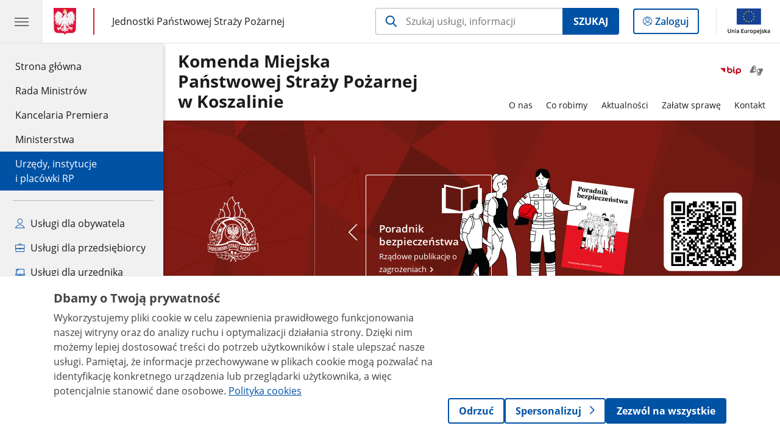

--- FILE ---
content_type: text/html;charset=UTF-8
request_url: https://www.gov.pl/web/kmpsp-koszalin
body_size: 10264
content:
<!DOCTYPE html>
<html lang="pl-PL" class="no-js ">
<head>
<title>Strona główna KM PSP Koszalin - Komenda Miejska Państwowej Straży Pożarnej w Koszalinie - Portal Gov.pl</title>
<meta charset="utf-8"/>
<meta content="initial-scale=1.0, width=device-width" name="viewport">
<meta property="govpl:site_published" content="true"/>
<meta name="msvalidate.01" content="D55ECD200B1844DB56EFBA4DA551CF8D"/>
<meta property="og:site_name" content="Komenda Miejska Państwowej Straży Pożarnej w Koszalinie"/>
<meta property="og:url" content="https://www.gov.pl/web/kmpsp-koszalin"/>
<meta property="og:title"
content="Strona główna KM PSP Koszalin - Komenda Miejska Państwowej Straży Pożarnej w Koszalinie - Portal Gov.pl"/>
<meta property="og:type" content="website"/>
<meta property="og:image" content="https://www.gov.pl/img/fb_share_ogp.jpg"/>
<meta property="og:description" content=""/>
<meta name="twitter:description" content=""/>
<meta name="twitter:image" content="https://www.gov.pl/img/fb_share_ogp.jpg"/>
<meta name="twitter:card" content="summary_large_image">
<meta name="twitter:title"
content="Strona główna KM PSP Koszalin - Komenda Miejska Państwowej Straży Pożarnej w Koszalinie - Portal Gov.pl"/>
<meta property="govpl:site_hash" content="4ed9d4e3-bc4b-e19a-672f-4db1fcb3fb2d"/>
<meta property="govpl:site_path" content="/web/kmpsp-koszalin"/>
<meta property="govpl:active_menu_item" content="units_catalog"/>
<meta property="govpl:search_scope" content="kmpsp-koszalin"/>
<link rel="icon" type="image/png" href="/img/icons/favicon-16x16.png"
sizes="16x16">
<link rel="icon" type="image/png" href="/img/icons/favicon-32x32.png"
sizes="32x32">
<link rel="icon" type="image/png" href="/img/icons/favicon-96x96.png"
sizes="96x96">
<link rel="stylesheet" type="text/css" href="/fonts/font-awesome.min.css">
<link rel="stylesheet" type="text/css" href="/css/vendors/jquery-ui-1.13.2-smoothness.min.css">
<link rel="stylesheet" type="text/css" href="/css/vendors/modaal.min.css">
<link rel="stylesheet" type="text/css" href="/css/vendors/vue-select-3.20.4.css">
<link rel="stylesheet" type="text/css" href="/css/govpl_template.css">
<link rel="stylesheet" type="text/css" href="/css/main-92f57e92192.css">
<!--[if lt IE 9]>
<script src="/scripts/polyfills/html5shiv-3.7.3.min.js"></script>
<![endif]-->
<script src="/scripts/polyfills/modernizr-custom.js"></script>
<script src="/scripts/polyfills/polyfills.js"></script>
<script src="/scripts/vendors/jquery-3.7.1.min.js"></script>
<script src="/scripts/vendors/jquery-ui-1.13.2.min.js"></script>
<script src="/scripts/vendors/modaal.min.js"></script>
<script src="/scripts/vendors/b_util.js"></script>
<script src="/scripts/vendors/b_tab_orginal.js"></script>
<script src="/scripts/vendors/validate.min.js"></script>
<script src="/scripts/gov_context.js?locale=pl_PL"></script>
<script src="/scripts/accordion.js"></script>
<script src="/scripts/govpl.js"></script>
<script src="/scripts/bundle-ad01fcbbbda.js"></script>
<script src="/scripts/utils.js"></script>
<!-- Matomo Tag Manager -->
<script>
var _mtm = window._mtm = window._mtm || [];
_mtm.push({'mtm.startTime': (new Date().getTime()), 'event': 'mtm.Start'});
var d=document, g=d.createElement('script'), s=d.getElementsByTagName('script')[0];
g.async=true; g.src='https://matomo.www.gov.pl/analytics/js/container_68lYTZ79.js';
s.parentNode.insertBefore(g,s);
</script>
<!-- End Matomo Tag Manager -->
</head>
<body id="body"
class="">
<nav class="quick-access-nav">
<ul>
<li><a href="#Aktualnosci">Przejdź do sekcji Aktualności</a></li>
<li><a href="#Komunikaty-Komendanta-Glownego-i-Wojewodzkiego-PSP">Przejdź do sekcji Komunikaty Komendanta Głównego i Wojewódzkiego PSP</a></li>
<li><a href="#Interwencje">Przejdź do sekcji Interwencje</a></li>
<li><a href="#Obszary-dzialania-KP-PSP">Przejdź do sekcji Obszary działania KP PSP</a></li>
<li><a href="#Informacje-publiczne">Przejdź do sekcji Informacje publiczne</a></li>
<li><a href="#Kierownictwo">Przejdź do sekcji Kierownictwo</a></li>
<li><a href="#footer-contact">Przejdź do sekcji Kontakt</a></li>
<li><a href="#footer-links">Przejdź do sekcji Stopka gov.pl</a></li>
</ul>
</nav>
<header class="govpl">
<nav id="gov-menu-nav">
<button class="govpl__menu-opener" aria-controls="gov-menu" aria-expanded="false" aria-label="Menu główne GOV. Pokaż nawigację.">
<span class="govpl__menu-opener__hamburger">
<span></span>
<span></span>
<span></span>
</span>
</button>
<div id="gov-menu" class="govpl-menu">
<div class="govpl-menu__container" tabindex="-1">
<div class="govpl-menu__section hide-desk">
<ul>
<li>
<a href="https://www.mobywatel.gov.pl/mObywatel"
id="govpl-i-my_gov"
>
<i class="gov-icon gov-icon--account"></i>
<span class="sr-only">Logowanie do panelu</span>mObywatel
</a>
</li>
</ul>
</div>
<div class="govpl-menu__section ">
<ul>
<li>
<a href="https://www.gov.pl/"
id="govpl-i-gov_home"
>
Strona główna <span class="sr-only">gov.pl</span>
</a>
</li>
<li>
<a href="/web/gov/rada-ministrow"
id="govpl-i-council_of_ministers"
>
Rada Ministrów
</a>
</li>
<li>
<a href="https://gov.pl/premier"
id="govpl-i-prime_minister"
>
Kancelaria Premiera
</a>
</li>
<li>
<a href="/web/gov/ministerstwa"
id="govpl-i-ministries"
>
Ministerstwa
</a>
</li>
<li>
<a href="/web/gov/katalog-jednostek"
class="active"
id="govpl-i-units_catalog"
>
Urzędy, instytucje</br>i placówki RP
</a>
</li>
</ul>
</div>
<div class="govpl-menu__section ">
<ul>
<li>
<a href="/web/gov/uslugi-dla-obywatela"
aria-label="Zobacz wszystkie usługi dla obywatela"
id="govpl-i-services_for_citizens"
>
<i class="gov-icon gov-icon--citizen"></i>
Usługi dla obywatela
</a>
</li>
<li>
<a href="/web/gov/uslugi-dla-przedsiebiorcy"
aria-label="Zobacz wszystkie usługi dla przedsiębiorcy"
id="govpl-i-services_for_business"
>
<i class="gov-icon gov-icon--business"></i>
Usługi dla przedsiębiorcy
</a>
</li>
<li>
<a href="/web/gov/uslugi-dla-urzednika"
aria-label="Zobacz wszystkie usługi dla urzędnika"
id="govpl-i-services_for_officials"
>
<i class="gov-icon gov-icon--official"></i>
Usługi dla urzędnika
</a>
</li>
<li>
<a href="/web/gov/uslugi-dla-rolnika"
aria-label="Zobacz wszystkie usługi dla rolnika"
id="govpl-i-services_for_farmers"
>
<i class="gov-icon gov-icon--citizen"></i>
Usługi dla rolnika
</a>
</li>
</ul>
</div>
<div class="govpl-menu__section govpl-menu__section--secondary">
<ul>
<li>
<a href="https://www.gov.pl/web/profilzaufany"
id="govpl-i-profil_zaufany"
>
Profil zaufany
</a>
</li>
<li>
<a href="/web/baza-wiedzy"
id="govpl-i-baza_wiedzy"
>
Baza wiedzy
</a>
</li>
<li>
<a href="https://www.gov.pl/web/sluzbacywilna"
id="govpl-i-civil_service"
>
Serwis Służby Cywilnej
</a>
</li>
<li>
<a href="https://www.gov.pl/ua"
id="govpl-i-ukraina"
>
<img alt="flaga" height="16" src="/photo/a6631d28-8291-4474-b530-32864664800e" width="24" /><span lang="uk-UA">&nbsp;Сайт для громадян України &ndash;</span>Serwis dla obywateli Ukrainy
</a>
</li>
</ul>
</div>
<button class="govpl-menu__close">Zamknij menu GOV.pl</button>
</div></div>
</nav>
<nav id="top-bar-nav" class="govpl__top-bar">
<h1 class="govpl__header">
<a class="govpl__logotype govpl__logotype--animation govpl-logo" href="https://www.gov.pl/" aria-label="Strona główna gov.pl">
<span class="govpl__portal-short-name govpl__portal-short-name--animation">gov.pl</span>
</a>
<span class="govpl__portal-name govpl__portal-name--animation">
<span class="sr-only">gov.pl</span>
<a href="/web/gov/katalog-jednostek?catalogId=catalog-fire-brigade" title="Jednostki Państwowej Straży Pożarnej">
Jednostki Państwowej Straży Pożarnej
</a>
</span>
</h1>
<form class="govpl__search search-form--strong-focus form govpl__search--search-right-button"
action="https://www.gov.pl/web/gov/szukaj"
method="GET">
<input type="hidden" name="scope" value="kmpsp-koszalin"/>
<div class="search-right-button">
<input id="gov-query"
name="query"
placeholder="Szukaj usługi, informacji"
autocomplete="off"
aria-label="Szukaj w Komenda Miejska Państwowej Straży Pożarnej w Koszalinie"
class="search-right-button__input"
type="text">
<button type="submit" class="search-right-button__submit btn btn-primary">
Szukaj
</button>
</div>
</form>
<a class="govpl__search-link" href="https://www.gov.pl/web/gov/szukaj"><span class="loupe"></span><span class="sr-only">przejdź do wyszukiwarki</span></a>
<a class="govpl__panel-login btn btn-secondary" href="https://www.mobywatel.gov.pl/mObywatel">
<span class="sr-only">Logowanie do panelu</span>Zaloguj
</a>
<span class="govpl__separator"></span>
<img src="/img/icons/eu/eu-center-pl.svg" class="govpl__eu-logo" alt="Logotyp Unii Europejskiej">
</nav>
</header>
<div class="govpl-spacer"></div>
<header class="page-header">
<div class="main-container">
<div>
<div class="header-links">
<div class="icons">
<ul>
<li class="bip">
<a href="/web/kmpsp-koszalin/mapa-strony?show-bip=true">
<img src="/img/bip_simple.svg" alt="Logo Biuletynu Informacji Publicznej" height="25"/>
</a>
</li>
<li>
<a href="https://pzgomaz.com/#!/notLogged?customer=KW_PSP_Szczecin">
<span class="sr-only">Otwórz okno z tłumaczem języka migowego</span>
<img class="icon" src="/img/icons/social/migam.png" alt="" aria-hidden="true"/>
<img class="icon-hover" src="/img/icons/social/migam-hover.png" alt="" aria-hidden="true"/>
</a>
</li>
</ul>
</div>
</div>
<h1 class="unit-h1">
<a href="/web/kmpsp-koszalin">Komenda Miejska</br> Państwowej Straży Pożarnej </br> w Koszalinie</a>
</h1>
<nav id="unit-menu" aria-label="Menu główne">
<button id="unit-menu-toggle" aria-haspopup="true" aria-expanded="false">MENU<i></i></button>
<ul id="unit-menu-list">
<li id="unit-submenu-0" class="has-child unit-list-item">
<a href="/web/kmpsp-koszalin/o-nas" class="unit-submenu-desktop" >
O nas
</a>
<button class="unit-submenu-mobile unit-submenu-toggle " aria-haspopup="true" aria-expanded="false">
<span class="menu-open">O nas</span>
</button>
<ul id="unit-submenu-list-0" class="unit-submenu-list">
<li>
<a href="/web/kmpsp-koszalin/kierownictwo"
>Kierownictwo</a>
</li>
<li>
<a href="/web/kmpsp-koszalin/struktura-organizacyjna2"
>Struktura organizacyjna</a>
</li>
<li>
<a href="/web/kmpsp-koszalin/deklaracja-dostepnosci"
>Deklaracja dostępności</a>
</li>
<li>
<a href="/web/kmpsp-koszalin/koordynator-ds-dostepnosci"
>Koordynator ds. dostępności</a>
</li>
<li>
<a href="/web/kmpsp-koszalin/stan-srodkow-trwalych-km-psp-koszalin"
>Stan środków trwałych KM PSP Koszalin</a>
</li>
</ul>
</li>
<li id="unit-submenu-1" class="has-child unit-list-item">
<a href="/web/kmpsp-koszalin/co-robimy" class="unit-submenu-desktop" >
Co robimy
</a>
<button class="unit-submenu-mobile unit-submenu-toggle " aria-haspopup="true" aria-expanded="false">
<span class="menu-open">Co robimy</span>
</button>
<ul id="unit-submenu-list-1" class="unit-submenu-list">
<li>
<a href="/web/kmpsp-koszalin/prewencja-spoleczna"
>Prewencja społeczna</a>
</li>
<li>
<a href="/web/kmpsp-koszalin/dzialalnosc-kontrolna"
>Działalność kontrolna</a>
</li>
<li>
<a href="/web/kmpsp-koszalin/ochotnicza-straz-pozarna"
>Ochotnicza Straż Pożarna</a>
</li>
<li>
<a href="/web/kmpsp-koszalin/fundusze-europejskie"
>Fundusze Europejskie</a>
</li>
</ul>
</li>
<li>
<a href="/web/kmpsp-koszalin/aktualnosci"
>Aktualności</a>
</li>
<li id="unit-submenu-3" class="has-child unit-list-item">
<a href="/web/kmpsp-koszalin/zalatw-sprawe" class="unit-submenu-desktop" >
Załatw sprawę
</a>
<button class="unit-submenu-mobile unit-submenu-toggle " aria-haspopup="true" aria-expanded="false">
<span class="menu-open">Załatw sprawę</span>
</button>
<ul id="unit-submenu-list-3" class="unit-submenu-list">
<li>
<a href="/web/kmpsp-koszalin/sluzba-i-praca-w-psp"
>Służba i Praca w PSP</a>
</li>
<li>
<a href="/web/kmpsp-koszalin/zamowienia-publiczne"
>Zamówienia publiczne</a>
</li>
<li>
<a href="/web/kmpsp-koszalin/zapytania-ofertowe"
>Zapytania ofertowe</a>
</li>
<li>
<a href="/web/kmpsp-koszalin/dokumenty-do-pobrania"
>Dokumenty do pobrania</a>
</li>
<li>
<a href="/web/kmpsp-koszalin/elektroniczna-skrzynka-podawcza-epuap"
>Elektroniczna skrzynka podawcza (ePUAP)</a>
</li>
<li>
<a href="/web/kmpsp-koszalin/skargi-i-wnioski"
>Skargi i wnioski</a>
</li>
</ul>
</li>
<li id="unit-submenu-4" class="has-child unit-list-item">
<a href="/web/kmpsp-koszalin/kontakt" class="unit-submenu-desktop" >
Kontakt
</a>
<button class="unit-submenu-mobile unit-submenu-toggle " aria-haspopup="true" aria-expanded="false">
<span class="menu-open">Kontakt</span>
</button>
<ul id="unit-submenu-list-4" class="unit-submenu-list">
<li>
<a href="/web/kmpsp-koszalin/dane-kontaktowe"
>Dane Kontaktowe</a>
</li>
<li>
<a href="/web/kmpsp-koszalin/kierownicy-komorek-organizacyjnych2"
>Kierownicy komórek organizacyjnych</a>
</li>
<li>
<a href="/web/kmpsp-koszalin/rzecznik-prasowy-km-koszalin"
>Oficer Prasowy KM PSP Koszalin</a>
</li>
<li>
<a href="/web/kmpsp-koszalin/klauzula-informacyjna-rodo"
>Klauzula informacyjna </a>
</li>
<li>
<a href="/web/kmpsp-koszalin/dostep-do-informacji-publicznej"
>Dostęp do informacji publicznej</a>
</li>
<li>
<a href="/web/kmpsp-koszalin/informacja-dla-osob-z-niepelnosprawnosciami"
>Informacja dla osób z niepełnosprawnościami</a>
</li>
<li>
<a href="/web/kmpsp-koszalin/elektroniczna-skrzynka-podawcza"
>Elektroniczna Skrzynka Podawcza</a>
</li>
</ul>
</li>
<li id="menu-close"><button>Zamknij menu</button></li>
</ul>
</nav>
</div>
</div>
</header>
<main>
<div class="banner-promo" style="background-image: url('/photo/1506dacd-dc74-4b69-b064-6fd5968cad26')">
<div class="main-container">
<div class="banner-promo__content">
<div class="banner-promo__logo">
<img src="/logo/619ee2ea-cbd8-44f1-8889-d4cc5e8749fb" alt="Logo PSP monochromatyczne czarno-białe – w centrum znajduje się godło Państwa Polskiego, hełm strażacki i dwa toporki, otoczone płomieniem od góry i liśćmi dębu i wawrzynu z boków">
</div>
<div class="banner-promo__spacer"></div>
<div class="banner-promo__slider">
<div class="announcements__prev"></div>
<div class="announcements__wrapper js-slider">
<ul class="announcements__list">
<li class="announcements__element">
<div class="announcement__pic">
<img style="" src="/logo/9331774f-46f0-40c3-877e-a1c569323ac6" alt="poradnik">
</div>
<a href="https://www.gov.pl/web/poradnikbezpieczenstwa" tabindex="0">
<h3 class="title">Poradnik bezpieczeństwa</h3>
Rządowe publikacje o zagrożeniach
</a>
</li>
<li class="announcements__element">
<div class="announcement__pic">
<img style="" src="/logo/b981c3db-de17-4971-a00c-da3b255cbcb7" alt="schron">
</div>
<a href="https://strazpozarna.maps.arcgis.com/apps/instant/nearby/index.html?appid=ec00a2b879424296b6dcc400393c6c1e" tabindex="0">
<h3 class="title">Miejsce doraźnego schronienia - aplikacja &quot;Schrony&quot;</h3>
Dowiedz się więcej
</a>
</li>
<li class="announcements__element">
<div class="announcement__pic">
<img style="" src="/logo/0200bada-c882-4aa0-8fbc-f1579fd31967" alt="salki">
</div>
<a href="https://www.gov.pl/web/kgpsp/wykaz-sal-edukacyjnych" tabindex="0">
<h3 class="title">Wykaz sal edukacyjnych PSP</h3>
Dowiedz się więcej
</a>
</li>
</ul>
<nav></nav>
</div>
<div class="announcements__next"></div>
</div>
</div>
</div>
</div>
<section id="Aktualnosci" class="global-list art-prev art-prev--section art-prev--news">
<header>
<h2>Aktualności</h2>
<a href="/web/kmpsp-koszalin/aktualnosci---wszystkie" aria-label="zobacz wszystkie aktualności" class="see-more-link">zobacz wszystkie</a>
</header>
<ul>
<li>
<a href="/web/kmpsp-koszalin/nabor-do-komendy-miejskiej-psp-w-koszalinie">
<picture aria-hidden="true">
<source
media="(min-width: 0rem) and (max-width: 43.6875rem)"
sizes="calc(100vw - 2.2em)"
srcset="/photo/format/6b2f9cad-f21f-45ab-a764-f34a47c7d015/resolution/700x295 700w,
/photo/format/6b2f9cad-f21f-45ab-a764-f34a47c7d015/resolution/1044x440 1044w,
/photo/format/6b2f9cad-f21f-45ab-a764-f34a47c7d015/resolution/1328x560 1328w" />
<source
media="(min-width: 43.75rem)"
sizes="(min-width: 93.75rem) 48rem,
(min-width: 80rem) 51vw,
(min-width: 62.5rem) 29.625rem,
(min-width: 43.75rem) 47vw"
srcset="/photo/format/6b2f9cad-f21f-45ab-a764-f34a47c7d015/resolution/1460x616 1460w,
/photo/format/6b2f9cad-f21f-45ab-a764-f34a47c7d015/resolution/950x401 950w,
/photo/format/6b2f9cad-f21f-45ab-a764-f34a47c7d015/resolution/729x308 729w,
/photo/format/6b2f9cad-f21f-45ab-a764-f34a47c7d015/resolution/700x295 700w,
/photo/format/6b2f9cad-f21f-45ab-a764-f34a47c7d015/resolution/525x221 525w" />
<img alt="Ikona nabór do służby z logiem PSP" src="/photo/format/6b2f9cad-f21f-45ab-a764-f34a47c7d015/resolution/1920x810" />
</picture>
<div>
<div class="event">
<span class="date">
07.01.2026
</span>
<span class="location">KM PSP Koszalin</span>
</div>
<div class="title">Nabór do Komendy Miejskiej PSP w Koszalinie</div>
</div>
</a>
</li>
<li>
<a href="/web/kmpsp-koszalin/gdzie-sie-ukryc--praktyczne-narzedzie-zwiekszajace-bezpieczenstwo-obywateli">
<picture aria-hidden="true">
<source
media="(min-width: 0rem) and (max-width: 43.6875rem)"
sizes="calc(100vw - 2.2em)"
srcset="/photo/format/6cae4a82-d25b-4879-949b-c6e973513831/resolution/700x295 700w,
/photo/format/6cae4a82-d25b-4879-949b-c6e973513831/resolution/1044x440 1044w,
/photo/format/6cae4a82-d25b-4879-949b-c6e973513831/resolution/1328x560 1328w" />
<source
media="(min-width: 43.75rem)"
sizes="(min-width: 93.75rem) 21.6875rem,
(min-width: 80rem) 23.6vw,
(min-width: 62.5rem) 29.625rem,
(min-width: 43.75rem) 47vw"
srcset="/photo/format/6cae4a82-d25b-4879-949b-c6e973513831/resolution/950x401 950w,
/photo/format/6cae4a82-d25b-4879-949b-c6e973513831/resolution/700x295 700w,
/photo/format/6cae4a82-d25b-4879-949b-c6e973513831/resolution/525x221 525w" />
<img alt="plakat gdzie sie ukryc" src="/photo/format/6cae4a82-d25b-4879-949b-c6e973513831/resolution/1920x810" />
</picture>
<div>
<div class="event">
<span class="date">
23.12.2025
</span>
<span class="location">KM PSP w Koszalinie</span>
</div>
<div class="title">„Gdzie się ukryć” - praktyczne narzędzie zwiększające bezpieczeństwo obywateli</div>
</div>
</a>
</li>
<li>
<a href="/web/kmpsp-koszalin/spotkanie-wigilijne-w-km-psp-w-koszalinie">
<picture aria-hidden="true">
<source
media="(min-width: 0rem) and (max-width: 43.6875rem)"
sizes="calc(100vw - 2.2em)"
srcset="/photo/format/2538b781-a143-4fb2-bfb9-5adfd3a2d600/resolution/700x295 700w,
/photo/format/2538b781-a143-4fb2-bfb9-5adfd3a2d600/resolution/1044x440 1044w,
/photo/format/2538b781-a143-4fb2-bfb9-5adfd3a2d600/resolution/1328x560 1328w" />
<source
media="(min-width: 43.75rem)"
sizes="(min-width: 93.75rem) 21.6875rem,
(min-width: 80rem) 23.6vw,
(min-width: 62.5rem) 29.625rem,
(min-width: 43.75rem) 47vw"
srcset="/photo/format/2538b781-a143-4fb2-bfb9-5adfd3a2d600/resolution/950x401 950w,
/photo/format/2538b781-a143-4fb2-bfb9-5adfd3a2d600/resolution/700x295 700w,
/photo/format/2538b781-a143-4fb2-bfb9-5adfd3a2d600/resolution/525x221 525w" />
<img alt="Uczestnicy spotkania wigilijnego PSP stoją wokół stołów z potrawami; funkcjonariusze w umundurowaniu i zaproszeni goście podczas wspólnej modlitwy w sali reprezentacyjne" src="/photo/format/2538b781-a143-4fb2-bfb9-5adfd3a2d600/resolution/1920x810" />
</picture>
<div>
<div class="event">
<span class="date">
23.12.2025
</span>
<span class="location">KM PSP w Koszalinie</span>
</div>
<div class="title">Spotkanie wigilijne w KM PSP w Koszalinie</div>
</div>
</a>
</li>
<li>
<a href="/web/kmpsp-koszalin/zyczenia-swiateczne-km-psp-w-koszalinie">
<picture aria-hidden="true">
<source
media="(min-width: 0rem) and (max-width: 43.6875rem)"
sizes="calc(100vw - 2.2em)"
srcset="/photo/format/509388d8-b182-4ee9-ba11-961433bd9f2b/resolution/700x295 700w,
/photo/format/509388d8-b182-4ee9-ba11-961433bd9f2b/resolution/1044x440 1044w,
/photo/format/509388d8-b182-4ee9-ba11-961433bd9f2b/resolution/1328x560 1328w" />
<source
media="(min-width: 43.75rem)"
sizes="(min-width: 93.75rem) 21.6875rem,
(min-width: 80rem) 23.6vw,
(min-width: 62.5rem) 29.625rem,
(min-width: 43.75rem) 47vw"
srcset="/photo/format/509388d8-b182-4ee9-ba11-961433bd9f2b/resolution/950x401 950w,
/photo/format/509388d8-b182-4ee9-ba11-961433bd9f2b/resolution/700x295 700w,
/photo/format/509388d8-b182-4ee9-ba11-961433bd9f2b/resolution/525x221 525w" />
<img alt="zyczenia swiateczna" src="/photo/format/509388d8-b182-4ee9-ba11-961433bd9f2b/resolution/1920x810" />
</picture>
<div>
<div class="event">
<span class="date">
22.12.2025
</span>
<span class="location">KM PSP w Koszalinie</span>
</div>
<div class="title">Życzenia Świąteczne KM PSP w Koszalinie</div>
</div>
</a>
</li>
</ul>
</section>
<section id="Komunikaty-Komendanta-Glownego-i-Wojewodzkiego-PSP" class="global-list art-prev art-prev--section art-prev--news-multi">
<header>
<h2>Komunikaty Komendanta Głównego i Wojewódzkiego PSP</h2>
</header>
<div class="form">
<div class="subjects-select-form">
<label for="region-select"> <span class="sr-only">Naciśnij strzałkę w dół, aby wybrać odpowiednią pozycję. Dane zaktualizują się automatycznie.</span></label>
<div class="subjects-select-form-wrapper">
<select name="page-seemore-select" id="Komunikaty-Komendanta-Glownego-i-Wojewodzkiego-PSP-page-seemore-select" class="page-seemore-select">
<option value="all">Wszystkie</option>
<option value="0">KG PSP</option>
<option value="1">KW PSP Szczecin</option>
</select>
<a id="Komunikaty-Komendanta-Glownego-i-Wojewodzkiego-PSP-go-to-page-btn" class="btn btn-primary">Przejdź do strony</a>
</div>
</div>
</div>
<div id="Komunikaty-Komendanta-Glownego-i-Wojewodzkiego-PSP-previews-all" class="previews-wrapper">
<ul>
<li>
<a href="/web/kgpsp/uroczyste-przekazanie-obowiazkow-na-stanowisku-zastepcy-komendanta-glownego-panstwowej-strazy-pozarnej">
<picture aria-hidden="true">
<source
media="(min-width: 0rem) and (max-width: 43.6875rem)"
sizes="calc(100vw - 2.2em)"
srcset="/photo/format/a8547660-f508-4f80-a63e-3931f0ccb53a/resolution/700x295 700w,
/photo/format/a8547660-f508-4f80-a63e-3931f0ccb53a/resolution/1044x440 1044w,
/photo/format/a8547660-f508-4f80-a63e-3931f0ccb53a/resolution/1328x560 1328w" />
<source
media="(min-width: 43.75rem)"
sizes="(min-width: 93.75rem) 48rem,
(min-width: 80rem) 51vw,
(min-width: 62.5rem) 29.625rem,
(min-width: 43.75rem) 47vw"
srcset="/photo/format/a8547660-f508-4f80-a63e-3931f0ccb53a/resolution/1460x616 1460w,
/photo/format/a8547660-f508-4f80-a63e-3931f0ccb53a/resolution/950x401 950w,
/photo/format/a8547660-f508-4f80-a63e-3931f0ccb53a/resolution/729x308 729w,
/photo/format/a8547660-f508-4f80-a63e-3931f0ccb53a/resolution/700x295 700w,
/photo/format/a8547660-f508-4f80-a63e-3931f0ccb53a/resolution/525x221 525w" />
<img alt="Uroczyste przekazanie obowiązków na stanowisku Zastępcy Komendanta Głównego Państwowej Straży Pożarnej" src="/photo/format/a8547660-f508-4f80-a63e-3931f0ccb53a/resolution/1920x810" />
</picture>
<div>
<div class="event">
<span class="date">
16.01.2026
</span>
</div>
<div class="title">Uroczyste przekazanie obowiązków na stanowisku Zastępcy Komendanta Głównego Państwowej Straży Pożarnej</div>
</div>
</a>
</li>
<li>
<a href="/web/kgpsp/intensywne-opady-sniegu-i-mroz---zagrozenia">
<picture aria-hidden="true">
<source
media="(min-width: 0rem) and (max-width: 43.6875rem)"
sizes="calc(100vw - 2.2em)"
srcset="/photo/format/5293d410-889b-4c16-9cac-e8e79a50fb23/resolution/700x295 700w,
/photo/format/5293d410-889b-4c16-9cac-e8e79a50fb23/resolution/1044x440 1044w,
/photo/format/5293d410-889b-4c16-9cac-e8e79a50fb23/resolution/1328x560 1328w" />
<source
media="(min-width: 43.75rem)"
sizes="(min-width: 93.75rem) 21.6875rem,
(min-width: 80rem) 23.6vw,
(min-width: 62.5rem) 29.625rem,
(min-width: 43.75rem) 47vw"
srcset="/photo/format/5293d410-889b-4c16-9cac-e8e79a50fb23/resolution/950x401 950w,
/photo/format/5293d410-889b-4c16-9cac-e8e79a50fb23/resolution/700x295 700w,
/photo/format/5293d410-889b-4c16-9cac-e8e79a50fb23/resolution/525x221 525w" />
<img alt="Zimowy krajobraz pokryty grubą warstwą śniegu. W tle stoją gęste, oblodzone świerki, a na pierwszym planie jasne, oszronione gałęzie drzew i krzewów. Na dole grafiki znajduje się pasek informacyjny z czerwoną ikoną globu i napisem „UWAGA”, a obok niebieski baner z tekstem „Ostrzeżenie Pogodowe”. Scena utrzymana jest w chłodnych barwach, podkreślających zimowe warunki." src="/photo/format/5293d410-889b-4c16-9cac-e8e79a50fb23/resolution/1920x810" />
</picture>
<div>
<div class="event">
<span class="date">
15.01.2026
</span>
</div>
<div class="title">Intensywne opady śniegu i mróz - zagrożenia</div>
</div>
</a>
</li>
<li>
<a href="/web/kgpsp/uwaga-na-tlenek-wegla-i-pozary">
<picture aria-hidden="true">
<source
media="(min-width: 0rem) and (max-width: 43.6875rem)"
sizes="calc(100vw - 2.2em)"
srcset="/photo/format/d5f5d456-d275-4a02-8665-a5eaa543352f/resolution/700x295 700w,
/photo/format/d5f5d456-d275-4a02-8665-a5eaa543352f/resolution/1044x440 1044w,
/photo/format/d5f5d456-d275-4a02-8665-a5eaa543352f/resolution/1328x560 1328w" />
<source
media="(min-width: 43.75rem)"
sizes="(min-width: 93.75rem) 21.6875rem,
(min-width: 80rem) 23.6vw,
(min-width: 62.5rem) 29.625rem,
(min-width: 43.75rem) 47vw"
srcset="/photo/format/d5f5d456-d275-4a02-8665-a5eaa543352f/resolution/950x401 950w,
/photo/format/d5f5d456-d275-4a02-8665-a5eaa543352f/resolution/700x295 700w,
/photo/format/d5f5d456-d275-4a02-8665-a5eaa543352f/resolution/525x221 525w" />
<img alt="baner-czujka-na-strazy-twojego-bezp-1460x616" src="/photo/format/d5f5d456-d275-4a02-8665-a5eaa543352f/resolution/1920x810" />
</picture>
<div>
<div class="event">
<span class="date">
13.01.2026
</span>
</div>
<div class="title">Uwaga na tlenek węgla i pożary</div>
</div>
</a>
</li>
</ul>
</div>
<div id="Komunikaty-Komendanta-Glownego-i-Wojewodzkiego-PSP-previews-0" class="previews-wrapper">
<ul>
<li>
<a href="/web/kgpsp/uroczyste-przekazanie-obowiazkow-na-stanowisku-zastepcy-komendanta-glownego-panstwowej-strazy-pozarnej">
<picture aria-hidden="true">
<source
media="(min-width: 0rem) and (max-width: 43.6875rem)"
sizes="calc(100vw - 2.2em)"
srcset="/photo/format/a8547660-f508-4f80-a63e-3931f0ccb53a/resolution/700x295 700w,
/photo/format/a8547660-f508-4f80-a63e-3931f0ccb53a/resolution/1044x440 1044w,
/photo/format/a8547660-f508-4f80-a63e-3931f0ccb53a/resolution/1328x560 1328w" />
<source
media="(min-width: 43.75rem)"
sizes="(min-width: 93.75rem) 48rem,
(min-width: 80rem) 51vw,
(min-width: 62.5rem) 29.625rem,
(min-width: 43.75rem) 47vw"
srcset="/photo/format/a8547660-f508-4f80-a63e-3931f0ccb53a/resolution/1460x616 1460w,
/photo/format/a8547660-f508-4f80-a63e-3931f0ccb53a/resolution/950x401 950w,
/photo/format/a8547660-f508-4f80-a63e-3931f0ccb53a/resolution/729x308 729w,
/photo/format/a8547660-f508-4f80-a63e-3931f0ccb53a/resolution/700x295 700w,
/photo/format/a8547660-f508-4f80-a63e-3931f0ccb53a/resolution/525x221 525w" />
<img alt="Uroczyste przekazanie obowiązków na stanowisku Zastępcy Komendanta Głównego Państwowej Straży Pożarnej" src="/photo/format/a8547660-f508-4f80-a63e-3931f0ccb53a/resolution/1920x810" />
</picture>
<div>
<div class="event">
<span class="date">
16.01.2026
</span>
</div>
<div class="title">Uroczyste przekazanie obowiązków na stanowisku Zastępcy Komendanta Głównego Państwowej Straży Pożarnej</div>
</div>
</a>
</li>
<li>
<a href="/web/kgpsp/intensywne-opady-sniegu-i-mroz---zagrozenia">
<picture aria-hidden="true">
<source
media="(min-width: 0rem) and (max-width: 43.6875rem)"
sizes="calc(100vw - 2.2em)"
srcset="/photo/format/5293d410-889b-4c16-9cac-e8e79a50fb23/resolution/700x295 700w,
/photo/format/5293d410-889b-4c16-9cac-e8e79a50fb23/resolution/1044x440 1044w,
/photo/format/5293d410-889b-4c16-9cac-e8e79a50fb23/resolution/1328x560 1328w" />
<source
media="(min-width: 43.75rem)"
sizes="(min-width: 93.75rem) 21.6875rem,
(min-width: 80rem) 23.6vw,
(min-width: 62.5rem) 29.625rem,
(min-width: 43.75rem) 47vw"
srcset="/photo/format/5293d410-889b-4c16-9cac-e8e79a50fb23/resolution/950x401 950w,
/photo/format/5293d410-889b-4c16-9cac-e8e79a50fb23/resolution/700x295 700w,
/photo/format/5293d410-889b-4c16-9cac-e8e79a50fb23/resolution/525x221 525w" />
<img alt="Zimowy krajobraz pokryty grubą warstwą śniegu. W tle stoją gęste, oblodzone świerki, a na pierwszym planie jasne, oszronione gałęzie drzew i krzewów. Na dole grafiki znajduje się pasek informacyjny z czerwoną ikoną globu i napisem „UWAGA”, a obok niebieski baner z tekstem „Ostrzeżenie Pogodowe”. Scena utrzymana jest w chłodnych barwach, podkreślających zimowe warunki." src="/photo/format/5293d410-889b-4c16-9cac-e8e79a50fb23/resolution/1920x810" />
</picture>
<div>
<div class="event">
<span class="date">
15.01.2026
</span>
</div>
<div class="title">Intensywne opady śniegu i mróz - zagrożenia</div>
</div>
</a>
</li>
<li>
<a href="/web/kgpsp/uwaga-na-tlenek-wegla-i-pozary">
<picture aria-hidden="true">
<source
media="(min-width: 0rem) and (max-width: 43.6875rem)"
sizes="calc(100vw - 2.2em)"
srcset="/photo/format/d5f5d456-d275-4a02-8665-a5eaa543352f/resolution/700x295 700w,
/photo/format/d5f5d456-d275-4a02-8665-a5eaa543352f/resolution/1044x440 1044w,
/photo/format/d5f5d456-d275-4a02-8665-a5eaa543352f/resolution/1328x560 1328w" />
<source
media="(min-width: 43.75rem)"
sizes="(min-width: 93.75rem) 21.6875rem,
(min-width: 80rem) 23.6vw,
(min-width: 62.5rem) 29.625rem,
(min-width: 43.75rem) 47vw"
srcset="/photo/format/d5f5d456-d275-4a02-8665-a5eaa543352f/resolution/950x401 950w,
/photo/format/d5f5d456-d275-4a02-8665-a5eaa543352f/resolution/700x295 700w,
/photo/format/d5f5d456-d275-4a02-8665-a5eaa543352f/resolution/525x221 525w" />
<img alt="baner-czujka-na-strazy-twojego-bezp-1460x616" src="/photo/format/d5f5d456-d275-4a02-8665-a5eaa543352f/resolution/1920x810" />
</picture>
<div>
<div class="event">
<span class="date">
13.01.2026
</span>
</div>
<div class="title">Uwaga na tlenek węgla i pożary</div>
</div>
</a>
</li>
</ul>
</div>
<div id="Komunikaty-Komendanta-Glownego-i-Wojewodzkiego-PSP-previews-1" class="previews-wrapper">
<ul>
<li>
<a href="/web/kwpsp-szczecin/oddano-hold-druhowi-osp">
<picture aria-hidden="true">
<source
media="(min-width: 0rem) and (max-width: 43.6875rem)"
sizes="calc(100vw - 2.2em)"
srcset="/photo/format/c7394ba8-2955-475e-9ee6-99186d3a27b6/resolution/700x295 700w,
/photo/format/c7394ba8-2955-475e-9ee6-99186d3a27b6/resolution/1044x440 1044w,
/photo/format/c7394ba8-2955-475e-9ee6-99186d3a27b6/resolution/1328x560 1328w" />
<source
media="(min-width: 43.75rem)"
sizes="(min-width: 93.75rem) 48rem,
(min-width: 80rem) 51vw,
(min-width: 62.5rem) 29.625rem,
(min-width: 43.75rem) 47vw"
srcset="/photo/format/c7394ba8-2955-475e-9ee6-99186d3a27b6/resolution/1460x616 1460w,
/photo/format/c7394ba8-2955-475e-9ee6-99186d3a27b6/resolution/950x401 950w,
/photo/format/c7394ba8-2955-475e-9ee6-99186d3a27b6/resolution/729x308 729w,
/photo/format/c7394ba8-2955-475e-9ee6-99186d3a27b6/resolution/700x295 700w,
/photo/format/c7394ba8-2955-475e-9ee6-99186d3a27b6/resolution/525x221 525w" />
<img alt="
Dziewięciu strażaków stoi przed remizą z charakterystycznym dachem z czerwonej dachówki. Za nimi zaparkowane są dwa wozy strażackie. Dwóch strażaków z lewej strony ma piaskowe mundury, a pozostałych siedmiu jest ubranych w czarne stroje. Strażak na lewym końcu grupy salutuje." src="/photo/format/c7394ba8-2955-475e-9ee6-99186d3a27b6/resolution/1920x810" />
</picture>
<div>
<div class="event">
<span class="date">
22.08.2025
</span>
<span class="location">KW PSP w Szczecinie</span>
</div>
<div class="title">Oddano hołd druhowi OSP</div>
</div>
</a>
</li>
<li>
<a href="/web/kwpsp-szczecin/pogrzeb-sp-ml-bryg-w-st-spoczynku-zbigniewa-kolodziejczaka">
<picture aria-hidden="true">
<source
media="(min-width: 0rem) and (max-width: 43.6875rem)"
sizes="calc(100vw - 2.2em)"
srcset="/photo/format/610e1572-d635-458d-b93e-eb57867b6ec3/resolution/700x295 700w,
/photo/format/610e1572-d635-458d-b93e-eb57867b6ec3/resolution/1044x440 1044w,
/photo/format/610e1572-d635-458d-b93e-eb57867b6ec3/resolution/1328x560 1328w" />
<source
media="(min-width: 43.75rem)"
sizes="(min-width: 93.75rem) 21.6875rem,
(min-width: 80rem) 23.6vw,
(min-width: 62.5rem) 29.625rem,
(min-width: 43.75rem) 47vw"
srcset="/photo/format/610e1572-d635-458d-b93e-eb57867b6ec3/resolution/950x401 950w,
/photo/format/610e1572-d635-458d-b93e-eb57867b6ec3/resolution/700x295 700w,
/photo/format/610e1572-d635-458d-b93e-eb57867b6ec3/resolution/525x221 525w" />
<img alt="Sylwetka Zbigniewa Kołodziejczaka w mundurze galowym, zdjecię czarno-białe " src="/photo/format/610e1572-d635-458d-b93e-eb57867b6ec3/resolution/1920x810" />
</picture>
<div>
<div class="event">
<span class="date">
14.07.2025
</span>
<span class="location">KW PSP w Szczecinie</span>
</div>
<div class="title">Pogrzeb ś.p. mł. bryg. w st. spoczynku Zbigniewa Kołodziejczaka</div>
</div>
</a>
</li>
<li>
<a href="/web/kwpsp-szczecin/zyczenia-ministra-spraw-wewnetrznych-i-administracji-z-okazji-dnia-strazaka">
<picture aria-hidden="true">
<source
media="(min-width: 0rem) and (max-width: 43.6875rem)"
sizes="calc(100vw - 2.2em)"
srcset="/photo/format/924de1f0-1e31-4e44-b035-9509e4ecf48f/resolution/700x295 700w,
/photo/format/924de1f0-1e31-4e44-b035-9509e4ecf48f/resolution/1044x440 1044w,
/photo/format/924de1f0-1e31-4e44-b035-9509e4ecf48f/resolution/1328x560 1328w" />
<source
media="(min-width: 43.75rem)"
sizes="(min-width: 93.75rem) 21.6875rem,
(min-width: 80rem) 23.6vw,
(min-width: 62.5rem) 29.625rem,
(min-width: 43.75rem) 47vw"
srcset="/photo/format/924de1f0-1e31-4e44-b035-9509e4ecf48f/resolution/950x401 950w,
/photo/format/924de1f0-1e31-4e44-b035-9509e4ecf48f/resolution/700x295 700w,
/photo/format/924de1f0-1e31-4e44-b035-9509e4ecf48f/resolution/525x221 525w" />
<img alt="Nagłówek pisma po lewej orzeł i napis Minister Spraw Wewnętrznych i Administracji. Poniżej napisu MSWiA pionowa linia w barwach narodowych, biało-czerwonych odzielający napis Tomasz Siemoniak" src="/photo/format/924de1f0-1e31-4e44-b035-9509e4ecf48f/resolution/1920x810" />
</picture>
<div>
<div class="event">
<span class="date">
30.04.2025
</span>
<span class="location">KW PSP w Szczecinie</span>
</div>
<div class="title">Życzenia Ministra Spraw Wewnętrznych i Administracji z okazji Dnia Strażaka</div>
</div>
</a>
</li>
</ul>
</div>
<pre id="Komunikaty-Komendanta-Glownego-i-Wojewodzkiego-PSP-seeMoreLinksListData" class="hide">[{"title":"Aktualności","url":"/web/kgpsp/aktualnosci","description":"KG PSP"},{"title":"Wiadomości","url":"/web/kwpsp-szczecin/wiadomosci-wszystkie","description":"KW PSP Szczecin"}]</pre>
<script src="/scripts/slider_multiload.js"></script>
</section>
<section id="Interwencje" class="global-list art-prev art-prev--section art-prev--news">
<header>
<h2>Interwencje</h2>
<a href="/web/kmpsp-koszalin/interwencje---wszystkie" aria-label="zobacz wszystkie interwencje" class="see-more-link">zobacz wszystkie</a>
</header>
<ul>
<li>
<a href="/web/kmpsp-koszalin/pozar-mieszkania-w-koszalinie2">
<picture aria-hidden="true">
<source
media="(min-width: 0rem) and (max-width: 43.6875rem)"
sizes="calc(100vw - 2.2em)"
srcset="/photo/format/564781ee-d8a5-4eec-9e14-a61b6b183e2e/resolution/700x295 700w,
/photo/format/564781ee-d8a5-4eec-9e14-a61b6b183e2e/resolution/1044x440 1044w,
/photo/format/564781ee-d8a5-4eec-9e14-a61b6b183e2e/resolution/1328x560 1328w" />
<source
media="(min-width: 43.75rem)"
sizes="(min-width: 93.75rem) 48rem,
(min-width: 80rem) 51vw,
(min-width: 62.5rem) 29.625rem,
(min-width: 43.75rem) 47vw"
srcset="/photo/format/564781ee-d8a5-4eec-9e14-a61b6b183e2e/resolution/1460x616 1460w,
/photo/format/564781ee-d8a5-4eec-9e14-a61b6b183e2e/resolution/950x401 950w,
/photo/format/564781ee-d8a5-4eec-9e14-a61b6b183e2e/resolution/729x308 729w,
/photo/format/564781ee-d8a5-4eec-9e14-a61b6b183e2e/resolution/700x295 700w,
/photo/format/564781ee-d8a5-4eec-9e14-a61b6b183e2e/resolution/525x221 525w" />
<img alt="Pożar mieszkania przy ul. Wańkowicza w Koszalinie" src="/photo/format/564781ee-d8a5-4eec-9e14-a61b6b183e2e/resolution/1920x810" />
</picture>
<div>
<div class="event">
<span class="date">
27.12.2024
</span>
<span class="location">Koszalin</span>
</div>
<div class="title">Pożar mieszkania w Koszalinie</div>
</div>
</a>
</li>
<li>
<a href="/web/kmpsp-koszalin/cwiczenia-pozarowe-w-tartaku">
<picture aria-hidden="true">
<source
media="(min-width: 0rem) and (max-width: 43.6875rem)"
sizes="calc(100vw - 2.2em)"
srcset="/photo/format/d79297d9-80e1-45a9-bdcb-3ab6a89e2bef/resolution/700x295 700w,
/photo/format/d79297d9-80e1-45a9-bdcb-3ab6a89e2bef/resolution/1044x440 1044w,
/photo/format/d79297d9-80e1-45a9-bdcb-3ab6a89e2bef/resolution/1328x560 1328w" />
<source
media="(min-width: 43.75rem)"
sizes="(min-width: 93.75rem) 21.6875rem,
(min-width: 80rem) 23.6vw,
(min-width: 62.5rem) 29.625rem,
(min-width: 43.75rem) 47vw"
srcset="/photo/format/d79297d9-80e1-45a9-bdcb-3ab6a89e2bef/resolution/950x401 950w,
/photo/format/d79297d9-80e1-45a9-bdcb-3ab6a89e2bef/resolution/700x295 700w,
/photo/format/d79297d9-80e1-45a9-bdcb-3ab6a89e2bef/resolution/525x221 525w" />
<img alt="Ćwiczenia pożarowe w tartaku" src="/photo/format/d79297d9-80e1-45a9-bdcb-3ab6a89e2bef/resolution/1920x810" />
</picture>
<div>
<div class="event">
<span class="date">
18.09.2024
</span>
<span class="location">Manowo</span>
</div>
<div class="title">Ćwiczenia pożarowe w tartaku</div>
</div>
</a>
</li>
<li>
<a href="/web/kmpsp-koszalin/pozar-kurnika-w-maszkowie">
<picture aria-hidden="true">
<source
media="(min-width: 0rem) and (max-width: 43.6875rem)"
sizes="calc(100vw - 2.2em)"
srcset="/photo/format/4b27ef78-630c-4295-8042-096ff7a6be8f/resolution/700x295 700w,
/photo/format/4b27ef78-630c-4295-8042-096ff7a6be8f/resolution/1044x440 1044w,
/photo/format/4b27ef78-630c-4295-8042-096ff7a6be8f/resolution/1328x560 1328w" />
<source
media="(min-width: 43.75rem)"
sizes="(min-width: 93.75rem) 21.6875rem,
(min-width: 80rem) 23.6vw,
(min-width: 62.5rem) 29.625rem,
(min-width: 43.75rem) 47vw"
srcset="/photo/format/4b27ef78-630c-4295-8042-096ff7a6be8f/resolution/950x401 950w,
/photo/format/4b27ef78-630c-4295-8042-096ff7a6be8f/resolution/700x295 700w,
/photo/format/4b27ef78-630c-4295-8042-096ff7a6be8f/resolution/525x221 525w" />
<img alt="Pożar kurnika w Maszkowie" src="/photo/format/4b27ef78-630c-4295-8042-096ff7a6be8f/resolution/1920x810" />
</picture>
<div>
<div class="event">
<span class="date">
07.06.2024
</span>
<span class="location">Maszkowo</span>
</div>
<div class="title">Pożar kurnika w Maszkowie</div>
</div>
</a>
</li>
<li>
<a href="/web/kmpsp-koszalin/wypadek-na-ul-mazowieckiego-w-koszalinie">
<picture aria-hidden="true">
<source
media="(min-width: 0rem) and (max-width: 43.6875rem)"
sizes="calc(100vw - 2.2em)"
srcset="/photo/format/96970b7f-27a4-4a45-acfb-b20a4f1bebb2/resolution/700x295 700w,
/photo/format/96970b7f-27a4-4a45-acfb-b20a4f1bebb2/resolution/1044x440 1044w,
/photo/format/96970b7f-27a4-4a45-acfb-b20a4f1bebb2/resolution/1328x560 1328w" />
<source
media="(min-width: 43.75rem)"
sizes="(min-width: 93.75rem) 21.6875rem,
(min-width: 80rem) 23.6vw,
(min-width: 62.5rem) 29.625rem,
(min-width: 43.75rem) 47vw"
srcset="/photo/format/96970b7f-27a4-4a45-acfb-b20a4f1bebb2/resolution/950x401 950w,
/photo/format/96970b7f-27a4-4a45-acfb-b20a4f1bebb2/resolution/700x295 700w,
/photo/format/96970b7f-27a4-4a45-acfb-b20a4f1bebb2/resolution/525x221 525w" />
<img alt="Zderzenie dwóch samochodów na Mazowieckiego w Koszalinie." src="/photo/format/96970b7f-27a4-4a45-acfb-b20a4f1bebb2/resolution/1920x810" />
</picture>
<div>
<div class="event">
<span class="date">
06.02.2024
</span>
<span class="location">Koszalin</span>
</div>
<div class="title">Wypadek na ul. Mazowieckiego w Koszalinie</div>
</div>
</a>
</li>
</ul>
</section>
<section class="global-list art-prev art-prev--section art-prev--news">
<header>
<h2>Informacje COVID-19</h2>
<a href="/web/kmpsp-koszalin/informacje-covid-19---wszystkie" aria-label="zobacz wszystkie informacje covid-19" class="see-more-link">zobacz wszystkie</a>
</header>
</section>
<section class="global-list art-prev art-prev--section art-prev--news">
<header>
<h2>Informacje</h2>
<a href="/web/kmpsp-koszalin/informacje---wszystkie" aria-label="zobacz wszystkie informacje" class="see-more-link">zobacz wszystkie</a>
</header>
</section>
<section id="Obszary-dzialania-KP-PSP" class="art-prev art-prev--section art-prev--links ">
<header>
<h2>Obszary działania KP PSP</h2>
</header>
<ul>
<li class="">
<a href="/web/kmpsp-koszalin/sluzba-i-praca">
<div class="header">
<div class="title">
Służba i praca
</div>
</div>
</a>
</li>
<li class="">
<a href="https://www.gov.pl/web/kmpsp-koszalin/dokumenty-do-pobrania">
<div class="header">
<div class="title">
Dokumenty do pobrania
</div>
</div>
</a>
</li>
</ul>
</section>
<section id="Informacje-publiczne" class="art-prev art-prev--section art-prev--links ">
<header>
<h2>Informacje publiczne</h2>
</header>
<ul>
<li class="">
<a href="https://www.gov.pl/web/kmpsp-koszalin/fundusze-europejskie">
<div class="header">
<div class="title">
Fundusze Europejskie
</div>
</div>
</a>
</li>
<li class="">
<a href="/web/kmpsp-koszalin/skargi-i-wnioski">
<div class="header">
<div class="title">
Skargi i wnioski
</div>
</div>
</a>
</li>
<li class="">
<a href="/web/kmpsp-koszalin/zamowienia-publiczne">
<div class="header">
<div class="title">
Zamówienia publiczne
</div>
</div>
</a>
</li>
</ul>
</section>
<section id="Kierownictwo" class="global-list bio-prev bio-prev--section">
<header>
<h2>Kierownictwo</h2>
<a href="/web/kmpsp-koszalin/kierownictwo" aria-label="zobacz wszystkie kierownictwo" class="see-more-link">zobacz wszystkie</a>
</header>
<ul>
<li>
<a href="/web/kmpsp-koszalin/st.bryg-zygmunt-adamczyk">
<picture aria-hidden="true">
<source
media="(min-width:0rem) and (max-width: 23.6875rem)"
sizes="44vw"
srcset="/photo/format/c0f50821-77f7-47a8-99f9-9f643ac62a31/resolution/334x334 334w,
/photo/format/c0f50821-77f7-47a8-99f9-9f643ac62a31/resolution/501x501 501w" />
<source
media="(min-width: 23.75rem) and (max-width: 43.6875rem)"
srcset="/photo/format/c0f50821-77f7-47a8-99f9-9f643ac62a31/resolution/422x422" />
<source
media="(min-width: 43.75rem) and (max-width: 79.9375rem)"
srcset="/photo/format/c0f50821-77f7-47a8-99f9-9f643ac62a31/resolution/460x460" />
<source
media="(min-width: 80rem)"
sizes="9.875rem"
srcset="/photo/format/c0f50821-77f7-47a8-99f9-9f643ac62a31/resolution/237x237 237w,
/photo/format/c0f50821-77f7-47a8-99f9-9f643ac62a31/resolution/316x316 316w" />
<img src="/photo/format/c0f50821-77f7-47a8-99f9-9f643ac62a31/resolution/501x501" alt="bryg. Zygmunt Adamczyk - komendant miejski psp w Koszalinie w umundurowaniu galowym" />
</picture>
<div>
<div class="title">st.bryg. Zygmunt Adamczyk</div>
<div class="position">Komendant Miejski PSP</div>
</div>
</a>
</li>
<li>
<a href="/web/kmpsp-koszalin/bryg-artur-litwin">
<picture aria-hidden="true">
<source
media="(min-width:0rem) and (max-width: 23.6875rem)"
sizes="44vw"
srcset="/photo/format/56d1d8cb-4ad0-4a5f-ac70-275ce5a55766/resolution/334x334 334w,
/photo/format/56d1d8cb-4ad0-4a5f-ac70-275ce5a55766/resolution/501x501 501w" />
<source
media="(min-width: 23.75rem) and (max-width: 43.6875rem)"
srcset="/photo/format/56d1d8cb-4ad0-4a5f-ac70-275ce5a55766/resolution/422x422" />
<source
media="(min-width: 43.75rem) and (max-width: 79.9375rem)"
srcset="/photo/format/56d1d8cb-4ad0-4a5f-ac70-275ce5a55766/resolution/460x460" />
<source
media="(min-width: 80rem)"
sizes="9.875rem"
srcset="/photo/format/56d1d8cb-4ad0-4a5f-ac70-275ce5a55766/resolution/237x237 237w,
/photo/format/56d1d8cb-4ad0-4a5f-ac70-275ce5a55766/resolution/316x316 316w" />
<img src="/photo/format/56d1d8cb-4ad0-4a5f-ac70-275ce5a55766/resolution/501x501" alt="bryg. Artur Litwin - Zastępca Komendanta Miejskiego PSP w umundurowaniu galowym" />
</picture>
<div>
<div class="title">bryg. Artur Litwin</div>
<div class="position">Zastępca Komendanta Miejskiego PSP</div>
</div>
</a>
</li>
</ul>
</section>
<pre id="pageMetadata" class="hide">{"register":{"columns":[]}}</pre>
</main>
<footer class="footer">
<div class="main-container">
<div class="ministry-section" id="footer-contact">
<h2><span class="sr-only">stopka</span> Komenda Miejska PSP w Koszalinie</h2>
<div class="contact">
<div class="address-column">
<h3>ADRES</h3>
<address>
<p>ul. Strażacka 8 </p>
<p>75-738 Koszalin </p>
<p>NIP 669-22-13-470 </p>
<p>Regon 330957610 </p>
</address>
</div>
<div class="help_line-social_media-column">
<div class="help-line">
<h3>KONTAKT</h3>
<p>
Skontaktuj się z nami<br>
<a href="tel:94 34-55-200"
aria-label="Infolinia. Numer telefonu: 94.3 4.5 5.2 0 0">
94 34-55-200
</a>
</p>
<p class="open-hours">Czynna w dni robocze<br>w godzinach 07:30 -15:30</p>
</div>
<div class="social-media">
<h3>MEDIA SPOŁECZNOŚCIOWE:</h3>
<ul>
<li>
<a class="facebook" target="_blank"
title="Otworzy się w nowej karcie" href="https://www.facebook.com/Komenda-Miejska-Pa%C5%84stwowej-Stra%C5%BCy-Po%C5%BCarnej-w-Koszalinie-104789315048639/">
<img src="/img/icons/social/svg/facebook.svg" alt="Strona Komenda Miejska PSP w Koszalinie na Facebooku" class="normal" />
<img src="/img/icons/social/svg/facebook-color.svg" alt="" class="hover" />
</a>
</li>
<li>
<a class="twitter" target="_blank"
title="Otworzy się w nowej karcie" href="https://twitter.com/spo_psp">
<img src="/img/icons/social/svg/twitter.svg" alt="Konto Komenda Miejska PSP w Koszalinie na X" class="normal" />
<img src="/img/icons/social/svg/twitter-color.svg" alt="" class="hover" />
</a>
</li>
<li>
<a class="facebook" target="_blank"
title="Otworzy się w nowej karcie" href="https://www.facebook.com/prewencjaspoleczna/">
<img src="/img/icons/social/svg/facebook.svg" alt="Strona Komenda Miejska PSP w Koszalinie na Facebooku" class="normal" />
<img src="/img/icons/social/svg/facebook-color.svg" alt="" class="hover" />
</a>
</li>
</ul>
</div>
</div>
</div>
<div class="shortcuts ">
<h3 class="js-toggle-shortcuts" tabindex="0" aria-exapanded="false">Na skróty</h3>
<ul>
<li><a href="/web/kmpsp-koszalin/deklaracja-dostepnosci" >Deklaracja dostępności</a></li>
<li><a href="/web/kmpsp-koszalin/klauzula-informacyjna" >Klauzula informacyjna</a></li>
<li><a href="https://www.gov.pl/web/mswia " >MSWiA</a></li>
<li><a href="https://www.gov.pl/web/kgpsp " >KG PSP</a></li>
<li><a href="https://www.gov.pl/web/kwpsp-szczecin" >KW PSP Szczecin</a></li>
</ul>
</div>
<div style="clear:both"></div>
</div>
<h2 class="sr-only">stopka gov.pl</h2>
<div class="links" id="footer-links">
<a href="https://www.gov.pl/" class="logo">
<img src="/img/icons/godlo-12.svg" alt="" width="30" aria-hidden="true">
<span class="sr-only">Strona główna <span class="sr-only">gov.pl</span></span> gov.pl
</a>
<ul>
<li><a href="/web/gov/polityka-dotyczaca-cookies">Polityka cookies</a></li>
<li><a href="https://www.gov.pl/web/sluzbacywilna">Służba cywilna</a></li>
<li><a href="https://www.gov.pl/web/profilzaufany">Profil zaufany</a></li>
<li><a href="https://www.gov.pl/bip">BIP</a></li>
<li><a href="/web/gov/prawa-autorskie">Prawa autorskie</a></li><li><a href="/web/gov/warunki-korzystania">Warunki korzystania</a></li><li><a href="http://mapy.geoportal.gov.pl">Geoportal</a></li>
<li><a href="/web/gov/deklaracja-dostepnosci-serwisu-govpl">Deklaracja dostępności serwisu Gov.pl</a></li>
<li><a href="#" id="manage-consent">Ustawienia prywatności</a></li>
</ul>
</div>
<div class="creative-commons">
<div class="emails">Strony dostępne w domenie www.gov.pl mogą zawierać adresy skrzynek mailowych. Użytkownik korzystający z odnośnika będącego adresem e-mail zgadza się na przetwarzanie jego danych (adres e-mail oraz dobrowolnie podanych danych w wiadomości) w celu przesłania odpowiedzi na przesłane pytania.
Szczegóły przetwarzania danych przez każdą z jednostek znajdują się w ich politykach przetwarzania danych osobowych.</div>
<div class="icons">
<span class="license-cc" aria-hidden="true"></span>
<span class="license-by" aria-hidden="true"></span>
</div>
<div class="text">Treści tekstowe publikowane w serwisie (z wyłączeniem treści audiowizualnych), są udostępniane na licencji typu Creative Commons: uznanie autorstwa - na tych samych warunkach 4.0 (CC BY-SA 4.0).
Materiały audiowizualne, w tym zdjęcia, materiały audio i wideo, są udostępniane na licencji typu Creative Commons: uznanie autorstwa użycie niekomercyjne - bez utworów zależnych 4.0 (CC BY-NC-ND 4.0), o ile nie jest to stwierdzone inaczej.
</div>
</div>
<div class="eu-logotypes eu-logotypes--footer">
<img src="/img/icons/eu/fe-pc-left-pl.svg" alt="Logo Funduszy Europejskich" class="eu-funds-logo">
<img src="/img/icons/eu/rp-left-pl.svg" alt="biało-czerwona flaga polska obok napis Rzeczpospolita Polska Logotyp" class="rp-logo">
<img src="/img/icons/eu/eu-efrp-left-pl.svg" alt="Logotyp Unii Europejskiej" class="eu-logo-left">
<img src="/img/icons/eu/eu-efrp-right-pl.svg" alt="Logotyp Unii Europejskiej" class="eu-logo-right">
</div>
</div>
</footer>
<script src="/scripts/body_end.js"></script>
<script src="/scripts/register_metadata.js"></script>
<script src="/scripts/zawbi_banner.js"></script>
<link rel="stylesheet" type="text/css" href="/css/zawbi_banner.css">
<script>
MatomoConsentSDK.init({
policyUrl: '/web/gov/polityka-dotyczaca-cookies',
cookieTableEnabled: false,
});
if (!window.location.pathname.includes('/web/gov/polityka-dotyczaca-cookies')) {
MatomoConsentSDK.showBanner();
}
document.getElementById('manage-consent').addEventListener('click', function(e){
e.preventDefault();
if (typeof showMatomoConsentBanner === 'function') {
showMatomoConsentBanner({ forceShow: true });
} else if (typeof MatomoConsentSDK !== 'undefined') {
MatomoConsentSDK.showBanner({ forceShow: true });
}
});
</script>
</body>
</html>

--- FILE ---
content_type: image/svg+xml
request_url: https://www.gov.pl/logo/0200bada-c882-4aa0-8fbc-f1579fd31967
body_size: 637
content:
<?xml version="1.0" encoding="UTF-8"?><svg id="Warstwa_1" xmlns="http://www.w3.org/2000/svg" viewBox="0 0 527.57 379.07"><defs><style>.cls-1{fill:#fff;}</style></defs><path class="cls-1" d="M514.53,374.03H22.19l124.98-207.66h63.4c3.84,10.1,7.98,19.99,12.11,29.68h-18.68c-7.98-8.18-19.08-13.12-31.3-13.12-24.53,0-44.42,19.89-44.42,44.32,0,3.94,1.11,8.88,3.03,14.44l-50.68,81.67,374.03.91-36.44-61.18c3.84-8.78,13.73-7.47,17.36-17.06,0,0,78.94,128.01,78.94,128.01Z"/><path class="cls-1" d="M331,67.43c0-35.03-28.37-63.3-63.4-63.3s-63.4,28.37-63.4,63.3,63.4,126.69,63.4,126.69c0,0,63.4-91.66,63.4-126.69ZM236.01,67.43c0-17.46,14.23-31.7,31.7-31.7s31.7,14.13,31.7,31.7-14.23,31.7-31.7,31.7-31.7-14.13-31.7-31.7Z"/><path class="cls-1" d="M138.49,229.97c0,19.79,35.94,71.78,35.94,71.78,0,0,35.94-51.89,35.94-71.78s-16.05-35.84-35.94-35.84-35.94,16.05-35.94,35.84ZM192.4,229.97c0,9.89-8.08,17.97-17.97,17.97s-17.97-7.98-17.97-17.97,8.08-17.97,17.97-17.97,17.97,7.98,17.97,17.97Z"/><path class="cls-1" d="M406.21,226.84c-3.63,0-8.98-.4-13.93-2.32l-39.37-15.14h-19.28v23.62c0,7.27,5.45,15.55,12.01,18.37l47.65,20.8c6.66,2.93,17.46,2.93,24.13,0l48.15-20.8c6.66-2.83,12.11-11.1,12.11-18.37v-23.62h-21.3l-34.93,14.74c-4.24,1.82-9.69,2.73-15.34,2.73h.1Z"/><path class="cls-1" d="M299.81,178.58l94.89,36.54c6.76,2.62,17.67,2.42,24.43-.4l90.65-38.26v56.33l-5.55,18.68h16.15l-5.75-18.88v-58.45h-.2c3.94-2.73,3.03-6.06-2.83-8.18l-92.27-32.81c-6.86-2.42-17.87-2.32-24.73.2l-94.79,35.64c-6.76,2.52-6.86,6.76,0,9.39v.2Z"/></svg>

--- FILE ---
content_type: image/svg+xml
request_url: https://www.gov.pl/logo/9331774f-46f0-40c3-877e-a1c569323ac6
body_size: 143
content:
<?xml version="1.0" encoding="UTF-8"?><svg id="Warstwa_1" xmlns="http://www.w3.org/2000/svg" viewBox="0 0 527.57 379.07"><defs><style>.cls-1{fill:#fff;}</style></defs><path class="cls-1" d="M491.18,6.98v48h29v319H8.18V54.98h29V6.98l226.6,47.89L491.18,6.98ZM253.18,73.98L59.18,32.98v274.5l194,42.5V73.98ZM470.18,32.98l-195,41v276l195-42V32.98Z"/></svg>

--- FILE ---
content_type: application/javascript
request_url: https://www.gov.pl/scripts/vendors/jquery-ui-1.13.2.min.js
body_size: 77478
content:
"use strict";

function _typeof(obj) { if (typeof Symbol === "function" && typeof Symbol.iterator === "symbol") { _typeof = function _typeof(obj) { return typeof obj; }; } else { _typeof = function _typeof(obj) { return obj && typeof Symbol === "function" && obj.constructor === Symbol && obj !== Symbol.prototype ? "symbol" : typeof obj; }; } return _typeof(obj); }

/*! jQuery UI - v1.13.2 - 2022-07-14
* http://jqueryui.com
* Includes: widget.js, position.js, data.js, disable-selection.js, effect.js, effects/effect-blind.js, effects/effect-bounce.js, effects/effect-clip.js, effects/effect-drop.js, effects/effect-explode.js, effects/effect-fade.js, effects/effect-fold.js, effects/effect-highlight.js, effects/effect-puff.js, effects/effect-pulsate.js, effects/effect-scale.js, effects/effect-shake.js, effects/effect-size.js, effects/effect-slide.js, effects/effect-transfer.js, focusable.js, form-reset-mixin.js, jquery-patch.js, keycode.js, labels.js, scroll-parent.js, tabbable.js, unique-id.js, widgets/accordion.js, widgets/autocomplete.js, widgets/button.js, widgets/checkboxradio.js, widgets/controlgroup.js, widgets/datepicker.js, widgets/dialog.js, widgets/draggable.js, widgets/droppable.js, widgets/menu.js, widgets/mouse.js, widgets/progressbar.js, widgets/resizable.js, widgets/selectable.js, widgets/selectmenu.js, widgets/slider.js, widgets/sortable.js, widgets/spinner.js, widgets/tabs.js, widgets/tooltip.js
* Copyright jQuery Foundation and other contributors; Licensed MIT */
!function (t) {
  "use strict";

  "function" == typeof define && define.amd ? define(["jquery"], t) : t(jQuery);
}(function (V) {
  "use strict";

  V.ui = V.ui || {};
  V.ui.version = "1.13.2";
  var n,
      i = 0,
      a = Array.prototype.hasOwnProperty,
      r = Array.prototype.slice;
  V.cleanData = (n = V.cleanData, function (t) {
    for (var e, i, s = 0; null != (i = t[s]); s++) {
      (e = V._data(i, "events")) && e.remove && V(i).triggerHandler("remove");
    }

    n(t);
  }), V.widget = function (t, i, e) {
    var s,
        n,
        o,
        a = {},
        r = t.split(".")[0],
        l = r + "-" + (t = t.split(".")[1]);
    return e || (e = i, i = V.Widget), Array.isArray(e) && (e = V.extend.apply(null, [{}].concat(e))), V.expr.pseudos[l.toLowerCase()] = function (t) {
      return !!V.data(t, l);
    }, V[r] = V[r] || {}, s = V[r][t], n = V[r][t] = function (t, e) {
      if (!this || !this._createWidget) return new n(t, e);
      arguments.length && this._createWidget(t, e);
    }, V.extend(n, s, {
      version: e.version,
      _proto: V.extend({}, e),
      _childConstructors: []
    }), (o = new i()).options = V.widget.extend({}, o.options), V.each(e, function (e, s) {
      function n() {
        return i.prototype[e].apply(this, arguments);
      }

      function o(t) {
        return i.prototype[e].apply(this, t);
      }

      a[e] = "function" == typeof s ? function () {
        var t,
            e = this._super,
            i = this._superApply;
        return this._super = n, this._superApply = o, t = s.apply(this, arguments), this._super = e, this._superApply = i, t;
      } : s;
    }), n.prototype = V.widget.extend(o, {
      widgetEventPrefix: s && o.widgetEventPrefix || t
    }, a, {
      constructor: n,
      namespace: r,
      widgetName: t,
      widgetFullName: l
    }), s ? (V.each(s._childConstructors, function (t, e) {
      var i = e.prototype;
      V.widget(i.namespace + "." + i.widgetName, n, e._proto);
    }), delete s._childConstructors) : i._childConstructors.push(n), V.widget.bridge(t, n), n;
  }, V.widget.extend = function (t) {
    for (var e, i, s = r.call(arguments, 1), n = 0, o = s.length; n < o; n++) {
      for (e in s[n]) {
        i = s[n][e], a.call(s[n], e) && void 0 !== i && (V.isPlainObject(i) ? t[e] = V.isPlainObject(t[e]) ? V.widget.extend({}, t[e], i) : V.widget.extend({}, i) : t[e] = i);
      }
    }

    return t;
  }, V.widget.bridge = function (o, e) {
    var a = e.prototype.widgetFullName || o;

    V.fn[o] = function (i) {
      var t = "string" == typeof i,
          s = r.call(arguments, 1),
          n = this;
      return t ? this.length || "instance" !== i ? this.each(function () {
        var t,
            e = V.data(this, a);
        return "instance" === i ? (n = e, !1) : e ? "function" != typeof e[i] || "_" === i.charAt(0) ? V.error("no such method '" + i + "' for " + o + " widget instance") : (t = e[i].apply(e, s)) !== e && void 0 !== t ? (n = t && t.jquery ? n.pushStack(t.get()) : t, !1) : void 0 : V.error("cannot call methods on " + o + " prior to initialization; attempted to call method '" + i + "'");
      }) : n = void 0 : (s.length && (i = V.widget.extend.apply(null, [i].concat(s))), this.each(function () {
        var t = V.data(this, a);
        t ? (t.option(i || {}), t._init && t._init()) : V.data(this, a, new e(i, this));
      })), n;
    };
  }, V.Widget = function () {}, V.Widget._childConstructors = [], V.Widget.prototype = {
    widgetName: "widget",
    widgetEventPrefix: "",
    defaultElement: "<div>",
    options: {
      classes: {},
      disabled: !1,
      create: null
    },
    _createWidget: function _createWidget(t, e) {
      e = V(e || this.defaultElement || this)[0], this.element = V(e), this.uuid = i++, this.eventNamespace = "." + this.widgetName + this.uuid, this.bindings = V(), this.hoverable = V(), this.focusable = V(), this.classesElementLookup = {}, e !== this && (V.data(e, this.widgetFullName, this), this._on(!0, this.element, {
        remove: function remove(t) {
          t.target === e && this.destroy();
        }
      }), this.document = V(e.style ? e.ownerDocument : e.document || e), this.window = V(this.document[0].defaultView || this.document[0].parentWindow)), this.options = V.widget.extend({}, this.options, this._getCreateOptions(), t), this._create(), this.options.disabled && this._setOptionDisabled(this.options.disabled), this._trigger("create", null, this._getCreateEventData()), this._init();
    },
    _getCreateOptions: function _getCreateOptions() {
      return {};
    },
    _getCreateEventData: V.noop,
    _create: V.noop,
    _init: V.noop,
    destroy: function destroy() {
      var i = this;
      this._destroy(), V.each(this.classesElementLookup, function (t, e) {
        i._removeClass(e, t);
      }), this.element.off(this.eventNamespace).removeData(this.widgetFullName), this.widget().off(this.eventNamespace).removeAttr("aria-disabled"), this.bindings.off(this.eventNamespace);
    },
    _destroy: V.noop,
    widget: function widget() {
      return this.element;
    },
    option: function option(t, e) {
      var i,
          s,
          n,
          o = t;
      if (0 === arguments.length) return V.widget.extend({}, this.options);
      if ("string" == typeof t) if (o = {}, t = (i = t.split(".")).shift(), i.length) {
        for (s = o[t] = V.widget.extend({}, this.options[t]), n = 0; n < i.length - 1; n++) {
          s[i[n]] = s[i[n]] || {}, s = s[i[n]];
        }

        if (t = i.pop(), 1 === arguments.length) return void 0 === s[t] ? null : s[t];
        s[t] = e;
      } else {
        if (1 === arguments.length) return void 0 === this.options[t] ? null : this.options[t];
        o[t] = e;
      }
      return this._setOptions(o), this;
    },
    _setOptions: function _setOptions(t) {
      for (var e in t) {
        this._setOption(e, t[e]);
      }

      return this;
    },
    _setOption: function _setOption(t, e) {
      return "classes" === t && this._setOptionClasses(e), this.options[t] = e, "disabled" === t && this._setOptionDisabled(e), this;
    },
    _setOptionClasses: function _setOptionClasses(t) {
      var e, i, s;

      for (e in t) {
        s = this.classesElementLookup[e], t[e] !== this.options.classes[e] && s && s.length && (i = V(s.get()), this._removeClass(s, e), i.addClass(this._classes({
          element: i,
          keys: e,
          classes: t,
          add: !0
        })));
      }
    },
    _setOptionDisabled: function _setOptionDisabled(t) {
      this._toggleClass(this.widget(), this.widgetFullName + "-disabled", null, !!t), t && (this._removeClass(this.hoverable, null, "ui-state-hover"), this._removeClass(this.focusable, null, "ui-state-focus"));
    },
    enable: function enable() {
      return this._setOptions({
        disabled: !1
      });
    },
    disable: function disable() {
      return this._setOptions({
        disabled: !0
      });
    },
    _classes: function _classes(n) {
      var o = [],
          a = this;

      function t(t, e) {
        for (var i, s = 0; s < t.length; s++) {
          i = a.classesElementLookup[t[s]] || V(), i = n.add ? (function () {
            var i = [];
            n.element.each(function (t, e) {
              V.map(a.classesElementLookup, function (t) {
                return t;
              }).some(function (t) {
                return t.is(e);
              }) || i.push(e);
            }), a._on(V(i), {
              remove: "_untrackClassesElement"
            });
          }(), V(V.uniqueSort(i.get().concat(n.element.get())))) : V(i.not(n.element).get()), a.classesElementLookup[t[s]] = i, o.push(t[s]), e && n.classes[t[s]] && o.push(n.classes[t[s]]);
        }
      }

      return (n = V.extend({
        element: this.element,
        classes: this.options.classes || {}
      }, n)).keys && t(n.keys.match(/\S+/g) || [], !0), n.extra && t(n.extra.match(/\S+/g) || []), o.join(" ");
    },
    _untrackClassesElement: function _untrackClassesElement(i) {
      var s = this;
      V.each(s.classesElementLookup, function (t, e) {
        -1 !== V.inArray(i.target, e) && (s.classesElementLookup[t] = V(e.not(i.target).get()));
      }), this._off(V(i.target));
    },
    _removeClass: function _removeClass(t, e, i) {
      return this._toggleClass(t, e, i, !1);
    },
    _addClass: function _addClass(t, e, i) {
      return this._toggleClass(t, e, i, !0);
    },
    _toggleClass: function _toggleClass(t, e, i, s) {
      var n = "string" == typeof t || null === t,
          i = {
        extra: n ? e : i,
        keys: n ? t : e,
        element: n ? this.element : t,
        add: s = "boolean" == typeof s ? s : i
      };
      return i.element.toggleClass(this._classes(i), s), this;
    },
    _on: function _on(n, o, t) {
      var a,
          r = this;
      "boolean" != typeof n && (t = o, o = n, n = !1), t ? (o = a = V(o), this.bindings = this.bindings.add(o)) : (t = o, o = this.element, a = this.widget()), V.each(t, function (t, e) {
        function i() {
          if (n || !0 !== r.options.disabled && !V(this).hasClass("ui-state-disabled")) return ("string" == typeof e ? r[e] : e).apply(r, arguments);
        }

        "string" != typeof e && (i.guid = e.guid = e.guid || i.guid || V.guid++);
        var s = t.match(/^([\w:-]*)\s*(.*)$/),
            t = s[1] + r.eventNamespace,
            s = s[2];
        s ? a.on(t, s, i) : o.on(t, i);
      });
    },
    _off: function _off(t, e) {
      e = (e || "").split(" ").join(this.eventNamespace + " ") + this.eventNamespace, t.off(e), this.bindings = V(this.bindings.not(t).get()), this.focusable = V(this.focusable.not(t).get()), this.hoverable = V(this.hoverable.not(t).get());
    },
    _delay: function _delay(t, e) {
      var i = this;
      return setTimeout(function () {
        return ("string" == typeof t ? i[t] : t).apply(i, arguments);
      }, e || 0);
    },
    _hoverable: function _hoverable(t) {
      this.hoverable = this.hoverable.add(t), this._on(t, {
        mouseenter: function mouseenter(t) {
          this._addClass(V(t.currentTarget), null, "ui-state-hover");
        },
        mouseleave: function mouseleave(t) {
          this._removeClass(V(t.currentTarget), null, "ui-state-hover");
        }
      });
    },
    _focusable: function _focusable(t) {
      this.focusable = this.focusable.add(t), this._on(t, {
        focusin: function focusin(t) {
          this._addClass(V(t.currentTarget), null, "ui-state-focus");
        },
        focusout: function focusout(t) {
          this._removeClass(V(t.currentTarget), null, "ui-state-focus");
        }
      });
    },
    _trigger: function _trigger(t, e, i) {
      var s,
          n,
          o = this.options[t];
      if (i = i || {}, (e = V.Event(e)).type = (t === this.widgetEventPrefix ? t : this.widgetEventPrefix + t).toLowerCase(), e.target = this.element[0], n = e.originalEvent) for (s in n) {
        s in e || (e[s] = n[s]);
      }
      return this.element.trigger(e, i), !("function" == typeof o && !1 === o.apply(this.element[0], [e].concat(i)) || e.isDefaultPrevented());
    }
  }, V.each({
    show: "fadeIn",
    hide: "fadeOut"
  }, function (o, a) {
    V.Widget.prototype["_" + o] = function (e, t, i) {
      var s,
          n = (t = "string" == typeof t ? {
        effect: t
      } : t) ? !0 !== t && "number" != typeof t && t.effect || a : o;
      "number" == typeof (t = t || {}) ? t = {
        duration: t
      } : !0 === t && (t = {}), s = !V.isEmptyObject(t), t.complete = i, t.delay && e.delay(t.delay), s && V.effects && V.effects.effect[n] ? e[o](t) : n !== o && e[n] ? e[n](t.duration, t.easing, i) : e.queue(function (t) {
        V(this)[o](), i && i.call(e[0]), t();
      });
    };
  });
  var s, x, k, o, l, h, c, u, C;
  V.widget;

  function D(t, e, i) {
    return [parseFloat(t[0]) * (u.test(t[0]) ? e / 100 : 1), parseFloat(t[1]) * (u.test(t[1]) ? i / 100 : 1)];
  }

  function I(t, e) {
    return parseInt(V.css(t, e), 10) || 0;
  }

  function T(t) {
    return null != t && t === t.window;
  }

  x = Math.max, k = Math.abs, o = /left|center|right/, l = /top|center|bottom/, h = /[\+\-]\d+(\.[\d]+)?%?/, c = /^\w+/, u = /%$/, C = V.fn.position, V.position = {
    scrollbarWidth: function scrollbarWidth() {
      if (void 0 !== s) return s;
      var t,
          e = V("<div style='display:block;position:absolute;width:200px;height:200px;overflow:hidden;'><div style='height:300px;width:auto;'></div></div>"),
          i = e.children()[0];
      return V("body").append(e), t = i.offsetWidth, e.css("overflow", "scroll"), t === (i = i.offsetWidth) && (i = e[0].clientWidth), e.remove(), s = t - i;
    },
    getScrollInfo: function getScrollInfo(t) {
      var e = t.isWindow || t.isDocument ? "" : t.element.css("overflow-x"),
          i = t.isWindow || t.isDocument ? "" : t.element.css("overflow-y"),
          e = "scroll" === e || "auto" === e && t.width < t.element[0].scrollWidth;
      return {
        width: "scroll" === i || "auto" === i && t.height < t.element[0].scrollHeight ? V.position.scrollbarWidth() : 0,
        height: e ? V.position.scrollbarWidth() : 0
      };
    },
    getWithinInfo: function getWithinInfo(t) {
      var e = V(t || window),
          i = T(e[0]),
          s = !!e[0] && 9 === e[0].nodeType;
      return {
        element: e,
        isWindow: i,
        isDocument: s,
        offset: !i && !s ? V(t).offset() : {
          left: 0,
          top: 0
        },
        scrollLeft: e.scrollLeft(),
        scrollTop: e.scrollTop(),
        width: e.outerWidth(),
        height: e.outerHeight()
      };
    }
  }, V.fn.position = function (u) {
    if (!u || !u.of) return C.apply(this, arguments);

    var d,
        p,
        f,
        g,
        m,
        t,
        _ = "string" == typeof (u = V.extend({}, u)).of ? V(document).find(u.of) : V(u.of),
        v = V.position.getWithinInfo(u.within),
        b = V.position.getScrollInfo(v),
        y = (u.collision || "flip").split(" "),
        w = {},
        e = 9 === (t = (e = _)[0]).nodeType ? {
      width: e.width(),
      height: e.height(),
      offset: {
        top: 0,
        left: 0
      }
    } : T(t) ? {
      width: e.width(),
      height: e.height(),
      offset: {
        top: e.scrollTop(),
        left: e.scrollLeft()
      }
    } : t.preventDefault ? {
      width: 0,
      height: 0,
      offset: {
        top: t.pageY,
        left: t.pageX
      }
    } : {
      width: e.outerWidth(),
      height: e.outerHeight(),
      offset: e.offset()
    };

    return _[0].preventDefault && (u.at = "left top"), p = e.width, f = e.height, m = V.extend({}, g = e.offset), V.each(["my", "at"], function () {
      var t,
          e,
          i = (u[this] || "").split(" ");
      (i = 1 === i.length ? o.test(i[0]) ? i.concat(["center"]) : l.test(i[0]) ? ["center"].concat(i) : ["center", "center"] : i)[0] = o.test(i[0]) ? i[0] : "center", i[1] = l.test(i[1]) ? i[1] : "center", t = h.exec(i[0]), e = h.exec(i[1]), w[this] = [t ? t[0] : 0, e ? e[0] : 0], u[this] = [c.exec(i[0])[0], c.exec(i[1])[0]];
    }), 1 === y.length && (y[1] = y[0]), "right" === u.at[0] ? m.left += p : "center" === u.at[0] && (m.left += p / 2), "bottom" === u.at[1] ? m.top += f : "center" === u.at[1] && (m.top += f / 2), d = D(w.at, p, f), m.left += d[0], m.top += d[1], this.each(function () {
      var i,
          t,
          a = V(this),
          r = a.outerWidth(),
          l = a.outerHeight(),
          e = I(this, "marginLeft"),
          s = I(this, "marginTop"),
          n = r + e + I(this, "marginRight") + b.width,
          o = l + s + I(this, "marginBottom") + b.height,
          h = V.extend({}, m),
          c = D(w.my, a.outerWidth(), a.outerHeight());
      "right" === u.my[0] ? h.left -= r : "center" === u.my[0] && (h.left -= r / 2), "bottom" === u.my[1] ? h.top -= l : "center" === u.my[1] && (h.top -= l / 2), h.left += c[0], h.top += c[1], i = {
        marginLeft: e,
        marginTop: s
      }, V.each(["left", "top"], function (t, e) {
        V.ui.position[y[t]] && V.ui.position[y[t]][e](h, {
          targetWidth: p,
          targetHeight: f,
          elemWidth: r,
          elemHeight: l,
          collisionPosition: i,
          collisionWidth: n,
          collisionHeight: o,
          offset: [d[0] + c[0], d[1] + c[1]],
          my: u.my,
          at: u.at,
          within: v,
          elem: a
        });
      }), u.using && (t = function t(_t) {
        var e = g.left - h.left,
            i = e + p - r,
            s = g.top - h.top,
            n = s + f - l,
            o = {
          target: {
            element: _,
            left: g.left,
            top: g.top,
            width: p,
            height: f
          },
          element: {
            element: a,
            left: h.left,
            top: h.top,
            width: r,
            height: l
          },
          horizontal: i < 0 ? "left" : 0 < e ? "right" : "center",
          vertical: n < 0 ? "top" : 0 < s ? "bottom" : "middle"
        };
        p < r && k(e + i) < p && (o.horizontal = "center"), f < l && k(s + n) < f && (o.vertical = "middle"), x(k(e), k(i)) > x(k(s), k(n)) ? o.important = "horizontal" : o.important = "vertical", u.using.call(this, _t, o);
      }), a.offset(V.extend(h, {
        using: t
      }));
    });
  }, V.ui.position = {
    fit: {
      left: function left(t, e) {
        var i = e.within,
            s = i.isWindow ? i.scrollLeft : i.offset.left,
            n = i.width,
            o = t.left - e.collisionPosition.marginLeft,
            a = s - o,
            r = o + e.collisionWidth - n - s;
        e.collisionWidth > n ? 0 < a && r <= 0 ? (i = t.left + a + e.collisionWidth - n - s, t.left += a - i) : t.left = !(0 < r && a <= 0) && r < a ? s + n - e.collisionWidth : s : 0 < a ? t.left += a : 0 < r ? t.left -= r : t.left = x(t.left - o, t.left);
      },
      top: function top(t, e) {
        var i = e.within,
            s = i.isWindow ? i.scrollTop : i.offset.top,
            n = e.within.height,
            o = t.top - e.collisionPosition.marginTop,
            a = s - o,
            r = o + e.collisionHeight - n - s;
        e.collisionHeight > n ? 0 < a && r <= 0 ? (i = t.top + a + e.collisionHeight - n - s, t.top += a - i) : t.top = !(0 < r && a <= 0) && r < a ? s + n - e.collisionHeight : s : 0 < a ? t.top += a : 0 < r ? t.top -= r : t.top = x(t.top - o, t.top);
      }
    },
    flip: {
      left: function left(t, e) {
        var i = e.within,
            s = i.offset.left + i.scrollLeft,
            n = i.width,
            o = i.isWindow ? i.scrollLeft : i.offset.left,
            a = t.left - e.collisionPosition.marginLeft,
            r = a - o,
            l = a + e.collisionWidth - n - o,
            h = "left" === e.my[0] ? -e.elemWidth : "right" === e.my[0] ? e.elemWidth : 0,
            i = "left" === e.at[0] ? e.targetWidth : "right" === e.at[0] ? -e.targetWidth : 0,
            a = -2 * e.offset[0];
        r < 0 ? ((s = t.left + h + i + a + e.collisionWidth - n - s) < 0 || s < k(r)) && (t.left += h + i + a) : 0 < l && (0 < (o = t.left - e.collisionPosition.marginLeft + h + i + a - o) || k(o) < l) && (t.left += h + i + a);
      },
      top: function top(t, e) {
        var i = e.within,
            s = i.offset.top + i.scrollTop,
            n = i.height,
            o = i.isWindow ? i.scrollTop : i.offset.top,
            a = t.top - e.collisionPosition.marginTop,
            r = a - o,
            l = a + e.collisionHeight - n - o,
            h = "top" === e.my[1] ? -e.elemHeight : "bottom" === e.my[1] ? e.elemHeight : 0,
            i = "top" === e.at[1] ? e.targetHeight : "bottom" === e.at[1] ? -e.targetHeight : 0,
            a = -2 * e.offset[1];
        r < 0 ? ((s = t.top + h + i + a + e.collisionHeight - n - s) < 0 || s < k(r)) && (t.top += h + i + a) : 0 < l && (0 < (o = t.top - e.collisionPosition.marginTop + h + i + a - o) || k(o) < l) && (t.top += h + i + a);
      }
    },
    flipfit: {
      left: function left() {
        V.ui.position.flip.left.apply(this, arguments), V.ui.position.fit.left.apply(this, arguments);
      },
      top: function top() {
        V.ui.position.flip.top.apply(this, arguments), V.ui.position.fit.top.apply(this, arguments);
      }
    }
  };
  V.ui.position, V.extend(V.expr.pseudos, {
    data: V.expr.createPseudo ? V.expr.createPseudo(function (e) {
      return function (t) {
        return !!V.data(t, e);
      };
    }) : function (t, e, i) {
      return !!V.data(t, i[3]);
    }
  }), V.fn.extend({
    disableSelection: (t = "onselectstart" in document.createElement("div") ? "selectstart" : "mousedown", function () {
      return this.on(t + ".ui-disableSelection", function (t) {
        t.preventDefault();
      });
    }),
    enableSelection: function enableSelection() {
      return this.off(".ui-disableSelection");
    }
  });

  var t,
      d = V,
      p = {},
      e = p.toString,
      f = /^([\-+])=\s*(\d+\.?\d*)/,
      g = [{
    re: /rgba?\(\s*(\d{1,3})\s*,\s*(\d{1,3})\s*,\s*(\d{1,3})\s*(?:,\s*(\d?(?:\.\d+)?)\s*)?\)/,
    parse: function parse(t) {
      return [t[1], t[2], t[3], t[4]];
    }
  }, {
    re: /rgba?\(\s*(\d+(?:\.\d+)?)\%\s*,\s*(\d+(?:\.\d+)?)\%\s*,\s*(\d+(?:\.\d+)?)\%\s*(?:,\s*(\d?(?:\.\d+)?)\s*)?\)/,
    parse: function parse(t) {
      return [2.55 * t[1], 2.55 * t[2], 2.55 * t[3], t[4]];
    }
  }, {
    re: /#([a-f0-9]{2})([a-f0-9]{2})([a-f0-9]{2})([a-f0-9]{2})?/,
    parse: function parse(t) {
      return [parseInt(t[1], 16), parseInt(t[2], 16), parseInt(t[3], 16), t[4] ? (parseInt(t[4], 16) / 255).toFixed(2) : 1];
    }
  }, {
    re: /#([a-f0-9])([a-f0-9])([a-f0-9])([a-f0-9])?/,
    parse: function parse(t) {
      return [parseInt(t[1] + t[1], 16), parseInt(t[2] + t[2], 16), parseInt(t[3] + t[3], 16), t[4] ? (parseInt(t[4] + t[4], 16) / 255).toFixed(2) : 1];
    }
  }, {
    re: /hsla?\(\s*(\d+(?:\.\d+)?)\s*,\s*(\d+(?:\.\d+)?)\%\s*,\s*(\d+(?:\.\d+)?)\%\s*(?:,\s*(\d?(?:\.\d+)?)\s*)?\)/,
    space: "hsla",
    parse: function parse(t) {
      return [t[1], t[2] / 100, t[3] / 100, t[4]];
    }
  }],
      m = d.Color = function (t, e, i, s) {
    return new d.Color.fn.parse(t, e, i, s);
  },
      _ = {
    rgba: {
      props: {
        red: {
          idx: 0,
          type: "byte"
        },
        green: {
          idx: 1,
          type: "byte"
        },
        blue: {
          idx: 2,
          type: "byte"
        }
      }
    },
    hsla: {
      props: {
        hue: {
          idx: 0,
          type: "degrees"
        },
        saturation: {
          idx: 1,
          type: "percent"
        },
        lightness: {
          idx: 2,
          type: "percent"
        }
      }
    }
  },
      v = {
    "byte": {
      floor: !0,
      max: 255
    },
    percent: {
      max: 1
    },
    degrees: {
      mod: 360,
      floor: !0
    }
  },
      b = m.support = {},
      y = d("<p>")[0],
      w = d.each;

  function P(t) {
    return null == t ? t + "" : "object" == _typeof(t) ? p[e.call(t)] || "object" : _typeof(t);
  }

  function M(t, e, i) {
    var s = v[e.type] || {};
    return null == t ? i || !e.def ? null : e.def : (t = s.floor ? ~~t : parseFloat(t), isNaN(t) ? e.def : s.mod ? (t + s.mod) % s.mod : Math.min(s.max, Math.max(0, t)));
  }

  function S(s) {
    var n = m(),
        o = n._rgba = [];
    return s = s.toLowerCase(), w(g, function (t, e) {
      var i = e.re.exec(s),
          i = i && e.parse(i),
          e = e.space || "rgba";
      if (i) return i = n[e](i), n[_[e].cache] = i[_[e].cache], o = n._rgba = i._rgba, !1;
    }), o.length ? ("0,0,0,0" === o.join() && d.extend(o, B.transparent), n) : B[s];
  }

  function H(t, e, i) {
    return 6 * (i = (i + 1) % 1) < 1 ? t + (e - t) * i * 6 : 2 * i < 1 ? e : 3 * i < 2 ? t + (e - t) * (2 / 3 - i) * 6 : t;
  }

  y.style.cssText = "background-color:rgba(1,1,1,.5)", b.rgba = -1 < y.style.backgroundColor.indexOf("rgba"), w(_, function (t, e) {
    e.cache = "_" + t, e.props.alpha = {
      idx: 3,
      type: "percent",
      def: 1
    };
  }), d.each("Boolean Number String Function Array Date RegExp Object Error Symbol".split(" "), function (t, e) {
    p["[object " + e + "]"] = e.toLowerCase();
  }), (m.fn = d.extend(m.prototype, {
    parse: function parse(n, t, e, i) {
      if (void 0 === n) return this._rgba = [null, null, null, null], this;
      (n.jquery || n.nodeType) && (n = d(n).css(t), t = void 0);
      var o = this,
          s = P(n),
          a = this._rgba = [];
      return void 0 !== t && (n = [n, t, e, i], s = "array"), "string" === s ? this.parse(S(n) || B._default) : "array" === s ? (w(_.rgba.props, function (t, e) {
        a[e.idx] = M(n[e.idx], e);
      }), this) : "object" === s ? (w(_, n instanceof m ? function (t, e) {
        n[e.cache] && (o[e.cache] = n[e.cache].slice());
      } : function (t, i) {
        var s = i.cache;
        w(i.props, function (t, e) {
          if (!o[s] && i.to) {
            if ("alpha" === t || null == n[t]) return;
            o[s] = i.to(o._rgba);
          }

          o[s][e.idx] = M(n[t], e, !0);
        }), o[s] && d.inArray(null, o[s].slice(0, 3)) < 0 && (null == o[s][3] && (o[s][3] = 1), i.from && (o._rgba = i.from(o[s])));
      }), this) : void 0;
    },
    is: function is(t) {
      var n = m(t),
          o = !0,
          a = this;
      return w(_, function (t, e) {
        var i,
            s = n[e.cache];
        return s && (i = a[e.cache] || e.to && e.to(a._rgba) || [], w(e.props, function (t, e) {
          if (null != s[e.idx]) return o = s[e.idx] === i[e.idx];
        })), o;
      }), o;
    },
    _space: function _space() {
      var i = [],
          s = this;
      return w(_, function (t, e) {
        s[e.cache] && i.push(t);
      }), i.pop();
    },
    transition: function transition(t, a) {
      var e = (h = m(t))._space(),
          i = _[e],
          t = 0 === this.alpha() ? m("transparent") : this,
          r = t[i.cache] || i.to(t._rgba),
          l = r.slice(),
          h = h[i.cache];

      return w(i.props, function (t, e) {
        var i = e.idx,
            s = r[i],
            n = h[i],
            o = v[e.type] || {};
        null !== n && (null === s ? l[i] = n : (o.mod && (n - s > o.mod / 2 ? s += o.mod : s - n > o.mod / 2 && (s -= o.mod)), l[i] = M((n - s) * a + s, e)));
      }), this[e](l);
    },
    blend: function blend(t) {
      if (1 === this._rgba[3]) return this;

      var e = this._rgba.slice(),
          i = e.pop(),
          s = m(t)._rgba;

      return m(d.map(e, function (t, e) {
        return (1 - i) * s[e] + i * t;
      }));
    },
    toRgbaString: function toRgbaString() {
      var t = "rgba(",
          e = d.map(this._rgba, function (t, e) {
        return null != t ? t : 2 < e ? 1 : 0;
      });
      return 1 === e[3] && (e.pop(), t = "rgb("), t + e.join() + ")";
    },
    toHslaString: function toHslaString() {
      var t = "hsla(",
          e = d.map(this.hsla(), function (t, e) {
        return null == t && (t = 2 < e ? 1 : 0), t = e && e < 3 ? Math.round(100 * t) + "%" : t;
      });
      return 1 === e[3] && (e.pop(), t = "hsl("), t + e.join() + ")";
    },
    toHexString: function toHexString(t) {
      var e = this._rgba.slice(),
          i = e.pop();

      return t && e.push(~~(255 * i)), "#" + d.map(e, function (t) {
        return 1 === (t = (t || 0).toString(16)).length ? "0" + t : t;
      }).join("");
    },
    toString: function toString() {
      return 0 === this._rgba[3] ? "transparent" : this.toRgbaString();
    }
  })).parse.prototype = m.fn, _.hsla.to = function (t) {
    if (null == t[0] || null == t[1] || null == t[2]) return [null, null, null, t[3]];
    var e = t[0] / 255,
        i = t[1] / 255,
        s = t[2] / 255,
        n = t[3],
        o = Math.max(e, i, s),
        a = Math.min(e, i, s),
        r = o - a,
        l = o + a,
        t = .5 * l,
        i = a === o ? 0 : e === o ? 60 * (i - s) / r + 360 : i === o ? 60 * (s - e) / r + 120 : 60 * (e - i) / r + 240,
        l = 0 == r ? 0 : t <= .5 ? r / l : r / (2 - l);
    return [Math.round(i) % 360, l, t, null == n ? 1 : n];
  }, _.hsla.from = function (t) {
    if (null == t[0] || null == t[1] || null == t[2]) return [null, null, null, t[3]];
    var e = t[0] / 360,
        i = t[1],
        s = t[2],
        t = t[3],
        i = s <= .5 ? s * (1 + i) : s + i - s * i,
        s = 2 * s - i;
    return [Math.round(255 * H(s, i, e + 1 / 3)), Math.round(255 * H(s, i, e)), Math.round(255 * H(s, i, e - 1 / 3)), t];
  }, w(_, function (l, t) {
    var e = t.props,
        o = t.cache,
        a = t.to,
        r = t.from;
    m.fn[l] = function (t) {
      if (a && !this[o] && (this[o] = a(this._rgba)), void 0 === t) return this[o].slice();
      var i = P(t),
          s = "array" === i || "object" === i ? t : arguments,
          n = this[o].slice();
      return w(e, function (t, e) {
        t = s["object" === i ? t : e.idx];
        null == t && (t = n[e.idx]), n[e.idx] = M(t, e);
      }), r ? ((t = m(r(n)))[o] = n, t) : m(n);
    }, w(e, function (a, r) {
      m.fn[a] || (m.fn[a] = function (t) {
        var e,
            i = P(t),
            s = "alpha" === a ? this._hsla ? "hsla" : "rgba" : l,
            n = this[s](),
            o = n[r.idx];
        return "undefined" === i ? o : ("function" === i && (i = P(t = t.call(this, o))), null == t && r.empty ? this : ("string" === i && (e = f.exec(t)) && (t = o + parseFloat(e[2]) * ("+" === e[1] ? 1 : -1)), n[r.idx] = t, this[s](n)));
      });
    });
  }), (m.hook = function (t) {
    t = t.split(" ");
    w(t, function (t, o) {
      d.cssHooks[o] = {
        set: function set(t, e) {
          var i,
              s,
              n = "";

          if ("transparent" !== e && ("string" !== P(e) || (i = S(e)))) {
            if (e = m(i || e), !b.rgba && 1 !== e._rgba[3]) {
              for (s = "backgroundColor" === o ? t.parentNode : t; ("" === n || "transparent" === n) && s && s.style;) {
                try {
                  n = d.css(s, "backgroundColor"), s = s.parentNode;
                } catch (t) {}
              }

              e = e.blend(n && "transparent" !== n ? n : "_default");
            }

            e = e.toRgbaString();
          }

          try {
            t.style[o] = e;
          } catch (t) {}
        }
      }, d.fx.step[o] = function (t) {
        t.colorInit || (t.start = m(t.elem, o), t.end = m(t.end), t.colorInit = !0), d.cssHooks[o].set(t.elem, t.start.transition(t.end, t.pos));
      };
    });
  })("backgroundColor borderBottomColor borderLeftColor borderRightColor borderTopColor color columnRuleColor outlineColor textDecorationColor textEmphasisColor"), d.cssHooks.borderColor = {
    expand: function expand(i) {
      var s = {};
      return w(["Top", "Right", "Bottom", "Left"], function (t, e) {
        s["border" + e + "Color"] = i;
      }), s;
    }
  };
  var z,
      A,
      O,
      N,
      E,
      W,
      F,
      L,
      R,
      Y,
      B = d.Color.names = {
    aqua: "#00ffff",
    black: "#000000",
    blue: "#0000ff",
    fuchsia: "#ff00ff",
    gray: "#808080",
    green: "#008000",
    lime: "#00ff00",
    maroon: "#800000",
    navy: "#000080",
    olive: "#808000",
    purple: "#800080",
    red: "#ff0000",
    silver: "#c0c0c0",
    teal: "#008080",
    white: "#ffffff",
    yellow: "#ffff00",
    transparent: [null, null, null, 0],
    _default: "#ffffff"
  },
      j = "ui-effects-",
      q = "ui-effects-style",
      K = "ui-effects-animated";

  function U(t) {
    var e,
        i,
        s = t.ownerDocument.defaultView ? t.ownerDocument.defaultView.getComputedStyle(t, null) : t.currentStyle,
        n = {};
    if (s && s.length && s[0] && s[s[0]]) for (i = s.length; i--;) {
      "string" == typeof s[e = s[i]] && (n[e.replace(/-([\da-z])/gi, function (t, e) {
        return e.toUpperCase();
      })] = s[e]);
    } else for (e in s) {
      "string" == typeof s[e] && (n[e] = s[e]);
    }
    return n;
  }

  function X(t, e, i, s) {
    return t = {
      effect: t = V.isPlainObject(t) ? (e = t).effect : t
    }, "function" == typeof (e = null == e ? {} : e) && (s = e, i = null, e = {}), "number" != typeof e && !V.fx.speeds[e] || (s = i, i = e, e = {}), "function" == typeof i && (s = i, i = null), e && V.extend(t, e), i = i || e.duration, t.duration = V.fx.off ? 0 : "number" == typeof i ? i : i in V.fx.speeds ? V.fx.speeds[i] : V.fx.speeds._default, t.complete = s || e.complete, t;
  }

  function $(t) {
    return !t || "number" == typeof t || V.fx.speeds[t] || "string" == typeof t && !V.effects.effect[t] || "function" == typeof t || "object" == _typeof(t) && !t.effect;
  }

  function G(t, e) {
    var i = e.outerWidth(),
        e = e.outerHeight(),
        t = /^rect\((-?\d*\.?\d*px|-?\d+%|auto),?\s*(-?\d*\.?\d*px|-?\d+%|auto),?\s*(-?\d*\.?\d*px|-?\d+%|auto),?\s*(-?\d*\.?\d*px|-?\d+%|auto)\)$/.exec(t) || ["", 0, i, e, 0];
    return {
      top: parseFloat(t[1]) || 0,
      right: "auto" === t[2] ? i : parseFloat(t[2]),
      bottom: "auto" === t[3] ? e : parseFloat(t[3]),
      left: parseFloat(t[4]) || 0
    };
  }

  V.effects = {
    effect: {}
  }, N = ["add", "remove", "toggle"], E = {
    border: 1,
    borderBottom: 1,
    borderColor: 1,
    borderLeft: 1,
    borderRight: 1,
    borderTop: 1,
    borderWidth: 1,
    margin: 1,
    padding: 1
  }, V.each(["borderLeftStyle", "borderRightStyle", "borderBottomStyle", "borderTopStyle"], function (t, e) {
    V.fx.step[e] = function (t) {
      ("none" !== t.end && !t.setAttr || 1 === t.pos && !t.setAttr) && (d.style(t.elem, e, t.end), t.setAttr = !0);
    };
  }), V.fn.addBack || (V.fn.addBack = function (t) {
    return this.add(null == t ? this.prevObject : this.prevObject.filter(t));
  }), V.effects.animateClass = function (n, t, e, i) {
    var o = V.speed(t, e, i);
    return this.queue(function () {
      var i = V(this),
          t = i.attr("class") || "",
          e = (e = o.children ? i.find("*").addBack() : i).map(function () {
        return {
          el: V(this),
          start: U(this)
        };
      }),
          s = function s() {
        V.each(N, function (t, e) {
          n[e] && i[e + "Class"](n[e]);
        });
      };

      s(), e = e.map(function () {
        return this.end = U(this.el[0]), this.diff = function (t, e) {
          var i,
              s,
              n = {};

          for (i in e) {
            s = e[i], t[i] !== s && (E[i] || !V.fx.step[i] && isNaN(parseFloat(s)) || (n[i] = s));
          }

          return n;
        }(this.start, this.end), this;
      }), i.attr("class", t), e = e.map(function () {
        var t = this,
            e = V.Deferred(),
            i = V.extend({}, o, {
          queue: !1,
          complete: function complete() {
            e.resolve(t);
          }
        });
        return this.el.animate(this.diff, i), e.promise();
      }), V.when.apply(V, e.get()).done(function () {
        s(), V.each(arguments, function () {
          var e = this.el;
          V.each(this.diff, function (t) {
            e.css(t, "");
          });
        }), o.complete.call(i[0]);
      });
    });
  }, V.fn.extend({
    addClass: (O = V.fn.addClass, function (t, e, i, s) {
      return e ? V.effects.animateClass.call(this, {
        add: t
      }, e, i, s) : O.apply(this, arguments);
    }),
    removeClass: (A = V.fn.removeClass, function (t, e, i, s) {
      return 1 < arguments.length ? V.effects.animateClass.call(this, {
        remove: t
      }, e, i, s) : A.apply(this, arguments);
    }),
    toggleClass: (z = V.fn.toggleClass, function (t, e, i, s, n) {
      return "boolean" == typeof e || void 0 === e ? i ? V.effects.animateClass.call(this, e ? {
        add: t
      } : {
        remove: t
      }, i, s, n) : z.apply(this, arguments) : V.effects.animateClass.call(this, {
        toggle: t
      }, e, i, s);
    }),
    switchClass: function switchClass(t, e, i, s, n) {
      return V.effects.animateClass.call(this, {
        add: e,
        remove: t
      }, i, s, n);
    }
  }), V.expr && V.expr.pseudos && V.expr.pseudos.animated && (V.expr.pseudos.animated = (W = V.expr.pseudos.animated, function (t) {
    return !!V(t).data(K) || W(t);
  })), !1 !== V.uiBackCompat && V.extend(V.effects, {
    save: function save(t, e) {
      for (var i = 0, s = e.length; i < s; i++) {
        null !== e[i] && t.data(j + e[i], t[0].style[e[i]]);
      }
    },
    restore: function restore(t, e) {
      for (var i, s = 0, n = e.length; s < n; s++) {
        null !== e[s] && (i = t.data(j + e[s]), t.css(e[s], i));
      }
    },
    setMode: function setMode(t, e) {
      return e = "toggle" === e ? t.is(":hidden") ? "show" : "hide" : e;
    },
    createWrapper: function createWrapper(i) {
      if (i.parent().is(".ui-effects-wrapper")) return i.parent();
      var s = {
        width: i.outerWidth(!0),
        height: i.outerHeight(!0),
        "float": i.css("float")
      },
          t = V("<div></div>").addClass("ui-effects-wrapper").css({
        fontSize: "100%",
        background: "transparent",
        border: "none",
        margin: 0,
        padding: 0
      }),
          e = {
        width: i.width(),
        height: i.height()
      },
          n = document.activeElement;

      try {
        n.id;
      } catch (t) {
        n = document.body;
      }

      return i.wrap(t), i[0] !== n && !V.contains(i[0], n) || V(n).trigger("focus"), t = i.parent(), "static" === i.css("position") ? (t.css({
        position: "relative"
      }), i.css({
        position: "relative"
      })) : (V.extend(s, {
        position: i.css("position"),
        zIndex: i.css("z-index")
      }), V.each(["top", "left", "bottom", "right"], function (t, e) {
        s[e] = i.css(e), isNaN(parseInt(s[e], 10)) && (s[e] = "auto");
      }), i.css({
        position: "relative",
        top: 0,
        left: 0,
        right: "auto",
        bottom: "auto"
      })), i.css(e), t.css(s).show();
    },
    removeWrapper: function removeWrapper(t) {
      var e = document.activeElement;
      return t.parent().is(".ui-effects-wrapper") && (t.parent().replaceWith(t), t[0] !== e && !V.contains(t[0], e) || V(e).trigger("focus")), t;
    }
  }), V.extend(V.effects, {
    version: "1.13.2",
    define: function define(t, e, i) {
      return i || (i = e, e = "effect"), V.effects.effect[t] = i, V.effects.effect[t].mode = e, i;
    },
    scaledDimensions: function scaledDimensions(t, e, i) {
      if (0 === e) return {
        height: 0,
        width: 0,
        outerHeight: 0,
        outerWidth: 0
      };
      var s = "horizontal" !== i ? (e || 100) / 100 : 1,
          e = "vertical" !== i ? (e || 100) / 100 : 1;
      return {
        height: t.height() * e,
        width: t.width() * s,
        outerHeight: t.outerHeight() * e,
        outerWidth: t.outerWidth() * s
      };
    },
    clipToBox: function clipToBox(t) {
      return {
        width: t.clip.right - t.clip.left,
        height: t.clip.bottom - t.clip.top,
        left: t.clip.left,
        top: t.clip.top
      };
    },
    unshift: function unshift(t, e, i) {
      var s = t.queue();
      1 < e && s.splice.apply(s, [1, 0].concat(s.splice(e, i))), t.dequeue();
    },
    saveStyle: function saveStyle(t) {
      t.data(q, t[0].style.cssText);
    },
    restoreStyle: function restoreStyle(t) {
      t[0].style.cssText = t.data(q) || "", t.removeData(q);
    },
    mode: function mode(t, e) {
      t = t.is(":hidden");
      return "toggle" === e && (e = t ? "show" : "hide"), e = (t ? "hide" === e : "show" === e) ? "none" : e;
    },
    getBaseline: function getBaseline(t, e) {
      var i, s;

      switch (t[0]) {
        case "top":
          i = 0;
          break;

        case "middle":
          i = .5;
          break;

        case "bottom":
          i = 1;
          break;

        default:
          i = t[0] / e.height;
      }

      switch (t[1]) {
        case "left":
          s = 0;
          break;

        case "center":
          s = .5;
          break;

        case "right":
          s = 1;
          break;

        default:
          s = t[1] / e.width;
      }

      return {
        x: s,
        y: i
      };
    },
    createPlaceholder: function createPlaceholder(t) {
      var e,
          i = t.css("position"),
          s = t.position();
      return t.css({
        marginTop: t.css("marginTop"),
        marginBottom: t.css("marginBottom"),
        marginLeft: t.css("marginLeft"),
        marginRight: t.css("marginRight")
      }).outerWidth(t.outerWidth()).outerHeight(t.outerHeight()), /^(static|relative)/.test(i) && (i = "absolute", e = V("<" + t[0].nodeName + ">").insertAfter(t).css({
        display: /^(inline|ruby)/.test(t.css("display")) ? "inline-block" : "block",
        visibility: "hidden",
        marginTop: t.css("marginTop"),
        marginBottom: t.css("marginBottom"),
        marginLeft: t.css("marginLeft"),
        marginRight: t.css("marginRight"),
        "float": t.css("float")
      }).outerWidth(t.outerWidth()).outerHeight(t.outerHeight()).addClass("ui-effects-placeholder"), t.data(j + "placeholder", e)), t.css({
        position: i,
        left: s.left,
        top: s.top
      }), e;
    },
    removePlaceholder: function removePlaceholder(t) {
      var e = j + "placeholder",
          i = t.data(e);
      i && (i.remove(), t.removeData(e));
    },
    cleanUp: function cleanUp(t) {
      V.effects.restoreStyle(t), V.effects.removePlaceholder(t);
    },
    setTransition: function setTransition(s, t, n, o) {
      return o = o || {}, V.each(t, function (t, e) {
        var i = s.cssUnit(e);
        0 < i[0] && (o[e] = i[0] * n + i[1]);
      }), o;
    }
  }), V.fn.extend({
    effect: function effect() {
      function t(t) {
        var e = V(this),
            i = V.effects.mode(e, r) || o;
        e.data(K, !0), l.push(i), o && ("show" === i || i === o && "hide" === i) && e.show(), o && "none" === i || V.effects.saveStyle(e), "function" == typeof t && t();
      }

      var s = X.apply(this, arguments),
          n = V.effects.effect[s.effect],
          o = n.mode,
          e = s.queue,
          i = e || "fx",
          a = s.complete,
          r = s.mode,
          l = [];
      return V.fx.off || !n ? r ? this[r](s.duration, a) : this.each(function () {
        a && a.call(this);
      }) : !1 === e ? this.each(t).each(h) : this.queue(i, t).queue(i, h);

      function h(t) {
        var e = V(this);

        function i() {
          "function" == typeof a && a.call(e[0]), "function" == typeof t && t();
        }

        s.mode = l.shift(), !1 === V.uiBackCompat || o ? "none" === s.mode ? (e[r](), i()) : n.call(e[0], s, function () {
          e.removeData(K), V.effects.cleanUp(e), "hide" === s.mode && e.hide(), i();
        }) : (e.is(":hidden") ? "hide" === r : "show" === r) ? (e[r](), i()) : n.call(e[0], s, i);
      }
    },
    show: (R = V.fn.show, function (t) {
      if ($(t)) return R.apply(this, arguments);
      t = X.apply(this, arguments);
      return t.mode = "show", this.effect.call(this, t);
    }),
    hide: (L = V.fn.hide, function (t) {
      if ($(t)) return L.apply(this, arguments);
      t = X.apply(this, arguments);
      return t.mode = "hide", this.effect.call(this, t);
    }),
    toggle: (F = V.fn.toggle, function (t) {
      if ($(t) || "boolean" == typeof t) return F.apply(this, arguments);
      t = X.apply(this, arguments);
      return t.mode = "toggle", this.effect.call(this, t);
    }),
    cssUnit: function cssUnit(t) {
      var i = this.css(t),
          s = [];
      return V.each(["em", "px", "%", "pt"], function (t, e) {
        0 < i.indexOf(e) && (s = [parseFloat(i), e]);
      }), s;
    },
    cssClip: function cssClip(t) {
      return t ? this.css("clip", "rect(" + t.top + "px " + t.right + "px " + t.bottom + "px " + t.left + "px)") : G(this.css("clip"), this);
    },
    transfer: function transfer(t, e) {
      var i = V(this),
          s = V(t.to),
          n = "fixed" === s.css("position"),
          o = V("body"),
          a = n ? o.scrollTop() : 0,
          r = n ? o.scrollLeft() : 0,
          o = s.offset(),
          o = {
        top: o.top - a,
        left: o.left - r,
        height: s.innerHeight(),
        width: s.innerWidth()
      },
          s = i.offset(),
          l = V("<div class='ui-effects-transfer'></div>");
      l.appendTo("body").addClass(t.className).css({
        top: s.top - a,
        left: s.left - r,
        height: i.innerHeight(),
        width: i.innerWidth(),
        position: n ? "fixed" : "absolute"
      }).animate(o, t.duration, t.easing, function () {
        l.remove(), "function" == typeof e && e();
      });
    }
  }), V.fx.step.clip = function (t) {
    t.clipInit || (t.start = V(t.elem).cssClip(), "string" == typeof t.end && (t.end = G(t.end, t.elem)), t.clipInit = !0), V(t.elem).cssClip({
      top: t.pos * (t.end.top - t.start.top) + t.start.top,
      right: t.pos * (t.end.right - t.start.right) + t.start.right,
      bottom: t.pos * (t.end.bottom - t.start.bottom) + t.start.bottom,
      left: t.pos * (t.end.left - t.start.left) + t.start.left
    });
  }, Y = {}, V.each(["Quad", "Cubic", "Quart", "Quint", "Expo"], function (e, t) {
    Y[t] = function (t) {
      return Math.pow(t, e + 2);
    };
  }), V.extend(Y, {
    Sine: function Sine(t) {
      return 1 - Math.cos(t * Math.PI / 2);
    },
    Circ: function Circ(t) {
      return 1 - Math.sqrt(1 - t * t);
    },
    Elastic: function Elastic(t) {
      return 0 === t || 1 === t ? t : -Math.pow(2, 8 * (t - 1)) * Math.sin((80 * (t - 1) - 7.5) * Math.PI / 15);
    },
    Back: function Back(t) {
      return t * t * (3 * t - 2);
    },
    Bounce: function Bounce(t) {
      for (var e, i = 4; t < ((e = Math.pow(2, --i)) - 1) / 11;) {
        ;
      }

      return 1 / Math.pow(4, 3 - i) - 7.5625 * Math.pow((3 * e - 2) / 22 - t, 2);
    }
  }), V.each(Y, function (t, e) {
    V.easing["easeIn" + t] = e, V.easing["easeOut" + t] = function (t) {
      return 1 - e(1 - t);
    }, V.easing["easeInOut" + t] = function (t) {
      return t < .5 ? e(2 * t) / 2 : 1 - e(-2 * t + 2) / 2;
    };
  });
  y = V.effects, V.effects.define("blind", "hide", function (t, e) {
    var i = {
      up: ["bottom", "top"],
      vertical: ["bottom", "top"],
      down: ["top", "bottom"],
      left: ["right", "left"],
      horizontal: ["right", "left"],
      right: ["left", "right"]
    },
        s = V(this),
        n = t.direction || "up",
        o = s.cssClip(),
        a = {
      clip: V.extend({}, o)
    },
        r = V.effects.createPlaceholder(s);
    a.clip[i[n][0]] = a.clip[i[n][1]], "show" === t.mode && (s.cssClip(a.clip), r && r.css(V.effects.clipToBox(a)), a.clip = o), r && r.animate(V.effects.clipToBox(a), t.duration, t.easing), s.animate(a, {
      queue: !1,
      duration: t.duration,
      easing: t.easing,
      complete: e
    });
  }), V.effects.define("bounce", function (t, e) {
    var i,
        s,
        n = V(this),
        o = t.mode,
        a = "hide" === o,
        r = "show" === o,
        l = t.direction || "up",
        h = t.distance,
        c = t.times || 5,
        o = 2 * c + (r || a ? 1 : 0),
        u = t.duration / o,
        d = t.easing,
        p = "up" === l || "down" === l ? "top" : "left",
        f = "up" === l || "left" === l,
        g = 0,
        t = n.queue().length;

    for (V.effects.createPlaceholder(n), l = n.css(p), h = h || n["top" == p ? "outerHeight" : "outerWidth"]() / 3, r && ((s = {
      opacity: 1
    })[p] = l, n.css("opacity", 0).css(p, f ? 2 * -h : 2 * h).animate(s, u, d)), a && (h /= Math.pow(2, c - 1)), (s = {})[p] = l; g < c; g++) {
      (i = {})[p] = (f ? "-=" : "+=") + h, n.animate(i, u, d).animate(s, u, d), h = a ? 2 * h : h / 2;
    }

    a && ((i = {
      opacity: 0
    })[p] = (f ? "-=" : "+=") + h, n.animate(i, u, d)), n.queue(e), V.effects.unshift(n, t, 1 + o);
  }), V.effects.define("clip", "hide", function (t, e) {
    var i = {},
        s = V(this),
        n = t.direction || "vertical",
        o = "both" === n,
        a = o || "horizontal" === n,
        o = o || "vertical" === n,
        n = s.cssClip();
    i.clip = {
      top: o ? (n.bottom - n.top) / 2 : n.top,
      right: a ? (n.right - n.left) / 2 : n.right,
      bottom: o ? (n.bottom - n.top) / 2 : n.bottom,
      left: a ? (n.right - n.left) / 2 : n.left
    }, V.effects.createPlaceholder(s), "show" === t.mode && (s.cssClip(i.clip), i.clip = n), s.animate(i, {
      queue: !1,
      duration: t.duration,
      easing: t.easing,
      complete: e
    });
  }), V.effects.define("drop", "hide", function (t, e) {
    var i = V(this),
        s = "show" === t.mode,
        n = t.direction || "left",
        o = "up" === n || "down" === n ? "top" : "left",
        a = "up" === n || "left" === n ? "-=" : "+=",
        r = "+=" == a ? "-=" : "+=",
        l = {
      opacity: 0
    };
    V.effects.createPlaceholder(i), n = t.distance || i["top" == o ? "outerHeight" : "outerWidth"](!0) / 2, l[o] = a + n, s && (i.css(l), l[o] = r + n, l.opacity = 1), i.animate(l, {
      queue: !1,
      duration: t.duration,
      easing: t.easing,
      complete: e
    });
  }), V.effects.define("explode", "hide", function (t, e) {
    var i,
        s,
        n,
        o,
        a,
        r,
        l = t.pieces ? Math.round(Math.sqrt(t.pieces)) : 3,
        h = l,
        c = V(this),
        u = "show" === t.mode,
        d = c.show().css("visibility", "hidden").offset(),
        p = Math.ceil(c.outerWidth() / h),
        f = Math.ceil(c.outerHeight() / l),
        g = [];

    function m() {
      g.push(this), g.length === l * h && (c.css({
        visibility: "visible"
      }), V(g).remove(), e());
    }

    for (i = 0; i < l; i++) {
      for (o = d.top + i * f, r = i - (l - 1) / 2, s = 0; s < h; s++) {
        n = d.left + s * p, a = s - (h - 1) / 2, c.clone().appendTo("body").wrap("<div></div>").css({
          position: "absolute",
          visibility: "visible",
          left: -s * p,
          top: -i * f
        }).parent().addClass("ui-effects-explode").css({
          position: "absolute",
          overflow: "hidden",
          width: p,
          height: f,
          left: n + (u ? a * p : 0),
          top: o + (u ? r * f : 0),
          opacity: u ? 0 : 1
        }).animate({
          left: n + (u ? 0 : a * p),
          top: o + (u ? 0 : r * f),
          opacity: u ? 1 : 0
        }, t.duration || 500, t.easing, m);
      }
    }
  }), V.effects.define("fade", "toggle", function (t, e) {
    var i = "show" === t.mode;
    V(this).css("opacity", i ? 0 : 1).animate({
      opacity: i ? 1 : 0
    }, {
      queue: !1,
      duration: t.duration,
      easing: t.easing,
      complete: e
    });
  }), V.effects.define("fold", "hide", function (e, t) {
    var i = V(this),
        s = e.mode,
        n = "show" === s,
        o = "hide" === s,
        a = e.size || 15,
        r = /([0-9]+)%/.exec(a),
        l = !!e.horizFirst ? ["right", "bottom"] : ["bottom", "right"],
        h = e.duration / 2,
        c = V.effects.createPlaceholder(i),
        u = i.cssClip(),
        d = {
      clip: V.extend({}, u)
    },
        p = {
      clip: V.extend({}, u)
    },
        f = [u[l[0]], u[l[1]]],
        s = i.queue().length;
    r && (a = parseInt(r[1], 10) / 100 * f[o ? 0 : 1]), d.clip[l[0]] = a, p.clip[l[0]] = a, p.clip[l[1]] = 0, n && (i.cssClip(p.clip), c && c.css(V.effects.clipToBox(p)), p.clip = u), i.queue(function (t) {
      c && c.animate(V.effects.clipToBox(d), h, e.easing).animate(V.effects.clipToBox(p), h, e.easing), t();
    }).animate(d, h, e.easing).animate(p, h, e.easing).queue(t), V.effects.unshift(i, s, 4);
  }), V.effects.define("highlight", "show", function (t, e) {
    var i = V(this),
        s = {
      backgroundColor: i.css("backgroundColor")
    };
    "hide" === t.mode && (s.opacity = 0), V.effects.saveStyle(i), i.css({
      backgroundImage: "none",
      backgroundColor: t.color || "#ffff99"
    }).animate(s, {
      queue: !1,
      duration: t.duration,
      easing: t.easing,
      complete: e
    });
  }), V.effects.define("size", function (s, e) {
    var n,
        i = V(this),
        t = ["fontSize"],
        o = ["borderTopWidth", "borderBottomWidth", "paddingTop", "paddingBottom"],
        a = ["borderLeftWidth", "borderRightWidth", "paddingLeft", "paddingRight"],
        r = s.mode,
        l = "effect" !== r,
        h = s.scale || "both",
        c = s.origin || ["middle", "center"],
        u = i.css("position"),
        d = i.position(),
        p = V.effects.scaledDimensions(i),
        f = s.from || p,
        g = s.to || V.effects.scaledDimensions(i, 0);
    V.effects.createPlaceholder(i), "show" === r && (r = f, f = g, g = r), n = {
      from: {
        y: f.height / p.height,
        x: f.width / p.width
      },
      to: {
        y: g.height / p.height,
        x: g.width / p.width
      }
    }, "box" !== h && "both" !== h || (n.from.y !== n.to.y && (f = V.effects.setTransition(i, o, n.from.y, f), g = V.effects.setTransition(i, o, n.to.y, g)), n.from.x !== n.to.x && (f = V.effects.setTransition(i, a, n.from.x, f), g = V.effects.setTransition(i, a, n.to.x, g))), "content" !== h && "both" !== h || n.from.y !== n.to.y && (f = V.effects.setTransition(i, t, n.from.y, f), g = V.effects.setTransition(i, t, n.to.y, g)), c && (c = V.effects.getBaseline(c, p), f.top = (p.outerHeight - f.outerHeight) * c.y + d.top, f.left = (p.outerWidth - f.outerWidth) * c.x + d.left, g.top = (p.outerHeight - g.outerHeight) * c.y + d.top, g.left = (p.outerWidth - g.outerWidth) * c.x + d.left), delete f.outerHeight, delete f.outerWidth, i.css(f), "content" !== h && "both" !== h || (o = o.concat(["marginTop", "marginBottom"]).concat(t), a = a.concat(["marginLeft", "marginRight"]), i.find("*[width]").each(function () {
      var t = V(this),
          e = V.effects.scaledDimensions(t),
          i = {
        height: e.height * n.from.y,
        width: e.width * n.from.x,
        outerHeight: e.outerHeight * n.from.y,
        outerWidth: e.outerWidth * n.from.x
      },
          e = {
        height: e.height * n.to.y,
        width: e.width * n.to.x,
        outerHeight: e.height * n.to.y,
        outerWidth: e.width * n.to.x
      };
      n.from.y !== n.to.y && (i = V.effects.setTransition(t, o, n.from.y, i), e = V.effects.setTransition(t, o, n.to.y, e)), n.from.x !== n.to.x && (i = V.effects.setTransition(t, a, n.from.x, i), e = V.effects.setTransition(t, a, n.to.x, e)), l && V.effects.saveStyle(t), t.css(i), t.animate(e, s.duration, s.easing, function () {
        l && V.effects.restoreStyle(t);
      });
    })), i.animate(g, {
      queue: !1,
      duration: s.duration,
      easing: s.easing,
      complete: function complete() {
        var t = i.offset();
        0 === g.opacity && i.css("opacity", f.opacity), l || (i.css("position", "static" === u ? "relative" : u).offset(t), V.effects.saveStyle(i)), e();
      }
    });
  }), V.effects.define("scale", function (t, e) {
    var i = V(this),
        s = t.mode,
        s = parseInt(t.percent, 10) || (0 === parseInt(t.percent, 10) || "effect" !== s ? 0 : 100),
        s = V.extend(!0, {
      from: V.effects.scaledDimensions(i),
      to: V.effects.scaledDimensions(i, s, t.direction || "both"),
      origin: t.origin || ["middle", "center"]
    }, t);
    t.fade && (s.from.opacity = 1, s.to.opacity = 0), V.effects.effect.size.call(this, s, e);
  }), V.effects.define("puff", "hide", function (t, e) {
    t = V.extend(!0, {}, t, {
      fade: !0,
      percent: parseInt(t.percent, 10) || 150
    });
    V.effects.effect.scale.call(this, t, e);
  }), V.effects.define("pulsate", "show", function (t, e) {
    var i = V(this),
        s = t.mode,
        n = "show" === s,
        o = 2 * (t.times || 5) + (n || "hide" === s ? 1 : 0),
        a = t.duration / o,
        r = 0,
        l = 1,
        s = i.queue().length;

    for (!n && i.is(":visible") || (i.css("opacity", 0).show(), r = 1); l < o; l++) {
      i.animate({
        opacity: r
      }, a, t.easing), r = 1 - r;
    }

    i.animate({
      opacity: r
    }, a, t.easing), i.queue(e), V.effects.unshift(i, s, 1 + o);
  }), V.effects.define("shake", function (t, e) {
    var i = 1,
        s = V(this),
        n = t.direction || "left",
        o = t.distance || 20,
        a = t.times || 3,
        r = 2 * a + 1,
        l = Math.round(t.duration / r),
        h = "up" === n || "down" === n ? "top" : "left",
        c = "up" === n || "left" === n,
        u = {},
        d = {},
        p = {},
        n = s.queue().length;

    for (V.effects.createPlaceholder(s), u[h] = (c ? "-=" : "+=") + o, d[h] = (c ? "+=" : "-=") + 2 * o, p[h] = (c ? "-=" : "+=") + 2 * o, s.animate(u, l, t.easing); i < a; i++) {
      s.animate(d, l, t.easing).animate(p, l, t.easing);
    }

    s.animate(d, l, t.easing).animate(u, l / 2, t.easing).queue(e), V.effects.unshift(s, n, 1 + r);
  }), V.effects.define("slide", "show", function (t, e) {
    var i,
        s,
        n = V(this),
        o = {
      up: ["bottom", "top"],
      down: ["top", "bottom"],
      left: ["right", "left"],
      right: ["left", "right"]
    },
        a = t.mode,
        r = t.direction || "left",
        l = "up" === r || "down" === r ? "top" : "left",
        h = "up" === r || "left" === r,
        c = t.distance || n["top" == l ? "outerHeight" : "outerWidth"](!0),
        u = {};
    V.effects.createPlaceholder(n), i = n.cssClip(), s = n.position()[l], u[l] = (h ? -1 : 1) * c + s, u.clip = n.cssClip(), u.clip[o[r][1]] = u.clip[o[r][0]], "show" === a && (n.cssClip(u.clip), n.css(l, u[l]), u.clip = i, u[l] = s), n.animate(u, {
      queue: !1,
      duration: t.duration,
      easing: t.easing,
      complete: e
    });
  }), y = !1 !== V.uiBackCompat ? V.effects.define("transfer", function (t, e) {
    V(this).transfer(t, e);
  }) : y;
  V.ui.focusable = function (t, e) {
    var i,
        s,
        n,
        o,
        a = t.nodeName.toLowerCase();
    return "area" === a ? (s = (i = t.parentNode).name, !(!t.href || !s || "map" !== i.nodeName.toLowerCase()) && 0 < (s = V("img[usemap='#" + s + "']")).length && s.is(":visible")) : (/^(input|select|textarea|button|object)$/.test(a) ? (n = !t.disabled) && (o = V(t).closest("fieldset")[0]) && (n = !o.disabled) : n = "a" === a && t.href || e, n && V(t).is(":visible") && function (t) {
      var e = t.css("visibility");

      for (; "inherit" === e;) {
        t = t.parent(), e = t.css("visibility");
      }

      return "visible" === e;
    }(V(t)));
  }, V.extend(V.expr.pseudos, {
    focusable: function focusable(t) {
      return V.ui.focusable(t, null != V.attr(t, "tabindex"));
    }
  });
  var Q, J;
  V.ui.focusable, V.fn._form = function () {
    return "string" == typeof this[0].form ? this.closest("form") : V(this[0].form);
  }, V.ui.formResetMixin = {
    _formResetHandler: function _formResetHandler() {
      var e = V(this);
      setTimeout(function () {
        var t = e.data("ui-form-reset-instances");
        V.each(t, function () {
          this.refresh();
        });
      });
    },
    _bindFormResetHandler: function _bindFormResetHandler() {
      var t;
      this.form = this.element._form(), this.form.length && ((t = this.form.data("ui-form-reset-instances") || []).length || this.form.on("reset.ui-form-reset", this._formResetHandler), t.push(this), this.form.data("ui-form-reset-instances", t));
    },
    _unbindFormResetHandler: function _unbindFormResetHandler() {
      var t;
      this.form.length && ((t = this.form.data("ui-form-reset-instances")).splice(V.inArray(this, t), 1), t.length ? this.form.data("ui-form-reset-instances", t) : this.form.removeData("ui-form-reset-instances").off("reset.ui-form-reset"));
    }
  };
  V.expr.pseudos || (V.expr.pseudos = V.expr[":"]), V.uniqueSort || (V.uniqueSort = V.unique), V.escapeSelector || (Q = /([\0-\x1f\x7f]|^-?\d)|^-$|[^\x80-\uFFFF\w-]/g, J = function J(t, e) {
    return e ? "\0" === t ? "�" : t.slice(0, -1) + "\\" + t.charCodeAt(t.length - 1).toString(16) + " " : "\\" + t;
  }, V.escapeSelector = function (t) {
    return (t + "").replace(Q, J);
  }), V.fn.even && V.fn.odd || V.fn.extend({
    even: function even() {
      return this.filter(function (t) {
        return t % 2 == 0;
      });
    },
    odd: function odd() {
      return this.filter(function (t) {
        return t % 2 == 1;
      });
    }
  });
  var Z;
  V.ui.keyCode = {
    BACKSPACE: 8,
    COMMA: 188,
    DELETE: 46,
    DOWN: 40,
    END: 35,
    ENTER: 13,
    ESCAPE: 27,
    HOME: 36,
    LEFT: 37,
    PAGE_DOWN: 34,
    PAGE_UP: 33,
    PERIOD: 190,
    RIGHT: 39,
    SPACE: 32,
    TAB: 9,
    UP: 38
  }, V.fn.labels = function () {
    var t, e, i;
    return this.length ? this[0].labels && this[0].labels.length ? this.pushStack(this[0].labels) : (e = this.eq(0).parents("label"), (t = this.attr("id")) && (i = (i = this.eq(0).parents().last()).add((i.length ? i : this).siblings()), t = "label[for='" + V.escapeSelector(t) + "']", e = e.add(i.find(t).addBack(t))), this.pushStack(e)) : this.pushStack([]);
  }, V.fn.scrollParent = function (t) {
    var e = this.css("position"),
        i = "absolute" === e,
        s = t ? /(auto|scroll|hidden)/ : /(auto|scroll)/,
        t = this.parents().filter(function () {
      var t = V(this);
      return (!i || "static" !== t.css("position")) && s.test(t.css("overflow") + t.css("overflow-y") + t.css("overflow-x"));
    }).eq(0);
    return "fixed" !== e && t.length ? t : V(this[0].ownerDocument || document);
  }, V.extend(V.expr.pseudos, {
    tabbable: function tabbable(t) {
      var e = V.attr(t, "tabindex"),
          i = null != e;
      return (!i || 0 <= e) && V.ui.focusable(t, i);
    }
  }), V.fn.extend({
    uniqueId: (Z = 0, function () {
      return this.each(function () {
        this.id || (this.id = "ui-id-" + ++Z);
      });
    }),
    removeUniqueId: function removeUniqueId() {
      return this.each(function () {
        /^ui-id-\d+$/.test(this.id) && V(this).removeAttr("id");
      });
    }
  }), V.widget("ui.accordion", {
    version: "1.13.2",
    options: {
      active: 0,
      animate: {},
      classes: {
        "ui-accordion-header": "ui-corner-top",
        "ui-accordion-header-collapsed": "ui-corner-all",
        "ui-accordion-content": "ui-corner-bottom"
      },
      collapsible: !1,
      event: "click",
      header: function header(t) {
        return t.find("> li > :first-child").add(t.find("> :not(li)").even());
      },
      heightStyle: "auto",
      icons: {
        activeHeader: "ui-icon-triangle-1-s",
        header: "ui-icon-triangle-1-e"
      },
      activate: null,
      beforeActivate: null
    },
    hideProps: {
      borderTopWidth: "hide",
      borderBottomWidth: "hide",
      paddingTop: "hide",
      paddingBottom: "hide",
      height: "hide"
    },
    showProps: {
      borderTopWidth: "show",
      borderBottomWidth: "show",
      paddingTop: "show",
      paddingBottom: "show",
      height: "show"
    },
    _create: function _create() {
      var t = this.options;
      this.prevShow = this.prevHide = V(), this._addClass("ui-accordion", "ui-widget ui-helper-reset"), this.element.attr("role", "tablist"), t.collapsible || !1 !== t.active && null != t.active || (t.active = 0), this._processPanels(), t.active < 0 && (t.active += this.headers.length), this._refresh();
    },
    _getCreateEventData: function _getCreateEventData() {
      return {
        header: this.active,
        panel: this.active.length ? this.active.next() : V()
      };
    },
    _createIcons: function _createIcons() {
      var t,
          e = this.options.icons;
      e && (t = V("<span>"), this._addClass(t, "ui-accordion-header-icon", "ui-icon " + e.header), t.prependTo(this.headers), t = this.active.children(".ui-accordion-header-icon"), this._removeClass(t, e.header)._addClass(t, null, e.activeHeader)._addClass(this.headers, "ui-accordion-icons"));
    },
    _destroyIcons: function _destroyIcons() {
      this._removeClass(this.headers, "ui-accordion-icons"), this.headers.children(".ui-accordion-header-icon").remove();
    },
    _destroy: function _destroy() {
      var t;
      this.element.removeAttr("role"), this.headers.removeAttr("role aria-expanded aria-selected aria-controls tabIndex").removeUniqueId(), this._destroyIcons(), t = this.headers.next().css("display", "").removeAttr("role aria-hidden aria-labelledby").removeUniqueId(), "content" !== this.options.heightStyle && t.css("height", "");
    },
    _setOption: function _setOption(t, e) {
      "active" !== t ? ("event" === t && (this.options.event && this._off(this.headers, this.options.event), this._setupEvents(e)), this._super(t, e), "collapsible" !== t || e || !1 !== this.options.active || this._activate(0), "icons" === t && (this._destroyIcons(), e && this._createIcons())) : this._activate(e);
    },
    _setOptionDisabled: function _setOptionDisabled(t) {
      this._super(t), this.element.attr("aria-disabled", t), this._toggleClass(null, "ui-state-disabled", !!t), this._toggleClass(this.headers.add(this.headers.next()), null, "ui-state-disabled", !!t);
    },
    _keydown: function _keydown(t) {
      if (!t.altKey && !t.ctrlKey) {
        var e = V.ui.keyCode,
            i = this.headers.length,
            s = this.headers.index(t.target),
            n = !1;

        switch (t.keyCode) {
          case e.RIGHT:
          case e.DOWN:
            n = this.headers[(s + 1) % i];
            break;

          case e.LEFT:
          case e.UP:
            n = this.headers[(s - 1 + i) % i];
            break;

          case e.SPACE:
          case e.ENTER:
            this._eventHandler(t);

            break;

          case e.HOME:
            n = this.headers[0];
            break;

          case e.END:
            n = this.headers[i - 1];
        }

        n && (V(t.target).attr("tabIndex", -1), V(n).attr("tabIndex", 0), V(n).trigger("focus"), t.preventDefault());
      }
    },
    _panelKeyDown: function _panelKeyDown(t) {
      t.keyCode === V.ui.keyCode.UP && t.ctrlKey && V(t.currentTarget).prev().trigger("focus");
    },
    refresh: function refresh() {
      var t = this.options;
      this._processPanels(), !1 === t.active && !0 === t.collapsible || !this.headers.length ? (t.active = !1, this.active = V()) : !1 === t.active ? this._activate(0) : this.active.length && !V.contains(this.element[0], this.active[0]) ? this.headers.length === this.headers.find(".ui-state-disabled").length ? (t.active = !1, this.active = V()) : this._activate(Math.max(0, t.active - 1)) : t.active = this.headers.index(this.active), this._destroyIcons(), this._refresh();
    },
    _processPanels: function _processPanels() {
      var t = this.headers,
          e = this.panels;
      "function" == typeof this.options.header ? this.headers = this.options.header(this.element) : this.headers = this.element.find(this.options.header), this._addClass(this.headers, "ui-accordion-header ui-accordion-header-collapsed", "ui-state-default"), this.panels = this.headers.next().filter(":not(.ui-accordion-content-active)").hide(), this._addClass(this.panels, "ui-accordion-content", "ui-helper-reset ui-widget-content"), e && (this._off(t.not(this.headers)), this._off(e.not(this.panels)));
    },
    _refresh: function _refresh() {
      var i,
          t = this.options,
          e = t.heightStyle,
          s = this.element.parent();
      this.active = this._findActive(t.active), this._addClass(this.active, "ui-accordion-header-active", "ui-state-active")._removeClass(this.active, "ui-accordion-header-collapsed"), this._addClass(this.active.next(), "ui-accordion-content-active"), this.active.next().show(), this.headers.attr("role", "tab").each(function () {
        var t = V(this),
            e = t.uniqueId().attr("id"),
            i = t.next(),
            s = i.uniqueId().attr("id");
        t.attr("aria-controls", s), i.attr("aria-labelledby", e);
      }).next().attr("role", "tabpanel"), this.headers.not(this.active).attr({
        "aria-selected": "false",
        "aria-expanded": "false",
        tabIndex: -1
      }).next().attr({
        "aria-hidden": "true"
      }).hide(), this.active.length ? this.active.attr({
        "aria-selected": "true",
        "aria-expanded": "true",
        tabIndex: 0
      }).next().attr({
        "aria-hidden": "false"
      }) : this.headers.eq(0).attr("tabIndex", 0), this._createIcons(), this._setupEvents(t.event), "fill" === e ? (i = s.height(), this.element.siblings(":visible").each(function () {
        var t = V(this),
            e = t.css("position");
        "absolute" !== e && "fixed" !== e && (i -= t.outerHeight(!0));
      }), this.headers.each(function () {
        i -= V(this).outerHeight(!0);
      }), this.headers.next().each(function () {
        V(this).height(Math.max(0, i - V(this).innerHeight() + V(this).height()));
      }).css("overflow", "auto")) : "auto" === e && (i = 0, this.headers.next().each(function () {
        var t = V(this).is(":visible");
        t || V(this).show(), i = Math.max(i, V(this).css("height", "").height()), t || V(this).hide();
      }).height(i));
    },
    _activate: function _activate(t) {
      t = this._findActive(t)[0];
      t !== this.active[0] && (t = t || this.active[0], this._eventHandler({
        target: t,
        currentTarget: t,
        preventDefault: V.noop
      }));
    },
    _findActive: function _findActive(t) {
      return "number" == typeof t ? this.headers.eq(t) : V();
    },
    _setupEvents: function _setupEvents(t) {
      var i = {
        keydown: "_keydown"
      };
      t && V.each(t.split(" "), function (t, e) {
        i[e] = "_eventHandler";
      }), this._off(this.headers.add(this.headers.next())), this._on(this.headers, i), this._on(this.headers.next(), {
        keydown: "_panelKeyDown"
      }), this._hoverable(this.headers), this._focusable(this.headers);
    },
    _eventHandler: function _eventHandler(t) {
      var e = this.options,
          i = this.active,
          s = V(t.currentTarget),
          n = s[0] === i[0],
          o = n && e.collapsible,
          a = o ? V() : s.next(),
          r = i.next(),
          a = {
        oldHeader: i,
        oldPanel: r,
        newHeader: o ? V() : s,
        newPanel: a
      };
      t.preventDefault(), n && !e.collapsible || !1 === this._trigger("beforeActivate", t, a) || (e.active = !o && this.headers.index(s), this.active = n ? V() : s, this._toggle(a), this._removeClass(i, "ui-accordion-header-active", "ui-state-active"), e.icons && (i = i.children(".ui-accordion-header-icon"), this._removeClass(i, null, e.icons.activeHeader)._addClass(i, null, e.icons.header)), n || (this._removeClass(s, "ui-accordion-header-collapsed")._addClass(s, "ui-accordion-header-active", "ui-state-active"), e.icons && (n = s.children(".ui-accordion-header-icon"), this._removeClass(n, null, e.icons.header)._addClass(n, null, e.icons.activeHeader)), this._addClass(s.next(), "ui-accordion-content-active")));
    },
    _toggle: function _toggle(t) {
      var e = t.newPanel,
          i = this.prevShow.length ? this.prevShow : t.oldPanel;
      this.prevShow.add(this.prevHide).stop(!0, !0), this.prevShow = e, this.prevHide = i, this.options.animate ? this._animate(e, i, t) : (i.hide(), e.show(), this._toggleComplete(t)), i.attr({
        "aria-hidden": "true"
      }), i.prev().attr({
        "aria-selected": "false",
        "aria-expanded": "false"
      }), e.length && i.length ? i.prev().attr({
        tabIndex: -1,
        "aria-expanded": "false"
      }) : e.length && this.headers.filter(function () {
        return 0 === parseInt(V(this).attr("tabIndex"), 10);
      }).attr("tabIndex", -1), e.attr("aria-hidden", "false").prev().attr({
        "aria-selected": "true",
        "aria-expanded": "true",
        tabIndex: 0
      });
    },
    _animate: function _animate(t, i, e) {
      var s,
          n,
          o,
          a = this,
          r = 0,
          l = t.css("box-sizing"),
          h = t.length && (!i.length || t.index() < i.index()),
          c = this.options.animate || {},
          u = h && c.down || c,
          h = function h() {
        a._toggleComplete(e);
      };

      return n = (n = "string" == typeof u ? u : n) || u.easing || c.easing, o = (o = "number" == typeof u ? u : o) || u.duration || c.duration, i.length ? t.length ? (s = t.show().outerHeight(), i.animate(this.hideProps, {
        duration: o,
        easing: n,
        step: function step(t, e) {
          e.now = Math.round(t);
        }
      }), void t.hide().animate(this.showProps, {
        duration: o,
        easing: n,
        complete: h,
        step: function step(t, e) {
          e.now = Math.round(t), "height" !== e.prop ? "content-box" === l && (r += e.now) : "content" !== a.options.heightStyle && (e.now = Math.round(s - i.outerHeight() - r), r = 0);
        }
      })) : i.animate(this.hideProps, o, n, h) : t.animate(this.showProps, o, n, h);
    },
    _toggleComplete: function _toggleComplete(t) {
      var e = t.oldPanel,
          i = e.prev();
      this._removeClass(e, "ui-accordion-content-active"), this._removeClass(i, "ui-accordion-header-active")._addClass(i, "ui-accordion-header-collapsed"), e.length && (e.parent()[0].className = e.parent()[0].className), this._trigger("activate", null, t);
    }
  }), V.ui.safeActiveElement = function (e) {
    var i;

    try {
      i = e.activeElement;
    } catch (t) {
      i = e.body;
    }

    return i = !(i = i || e.body).nodeName ? e.body : i;
  }, V.widget("ui.menu", {
    version: "1.13.2",
    defaultElement: "<ul>",
    delay: 300,
    options: {
      icons: {
        submenu: "ui-icon-caret-1-e"
      },
      items: "> *",
      menus: "ul",
      position: {
        my: "left top",
        at: "right top"
      },
      role: "menu",
      blur: null,
      focus: null,
      select: null
    },
    _create: function _create() {
      this.activeMenu = this.element, this.mouseHandled = !1, this.lastMousePosition = {
        x: null,
        y: null
      }, this.element.uniqueId().attr({
        role: this.options.role,
        tabIndex: 0
      }), this._addClass("ui-menu", "ui-widget ui-widget-content"), this._on({
        "mousedown .ui-menu-item": function mousedownUiMenuItem(t) {
          t.preventDefault(), this._activateItem(t);
        },
        "click .ui-menu-item": function clickUiMenuItem(t) {
          var e = V(t.target),
              i = V(V.ui.safeActiveElement(this.document[0]));
          !this.mouseHandled && e.not(".ui-state-disabled").length && (this.select(t), t.isPropagationStopped() || (this.mouseHandled = !0), e.has(".ui-menu").length ? this.expand(t) : !this.element.is(":focus") && i.closest(".ui-menu").length && (this.element.trigger("focus", [!0]), this.active && 1 === this.active.parents(".ui-menu").length && clearTimeout(this.timer)));
        },
        "mouseenter .ui-menu-item": "_activateItem",
        "mousemove .ui-menu-item": "_activateItem",
        mouseleave: "collapseAll",
        "mouseleave .ui-menu": "collapseAll",
        focus: function focus(t, e) {
          var i = this.active || this._menuItems().first();

          e || this.focus(t, i);
        },
        blur: function blur(t) {
          this._delay(function () {
            V.contains(this.element[0], V.ui.safeActiveElement(this.document[0])) || this.collapseAll(t);
          });
        },
        keydown: "_keydown"
      }), this.refresh(), this._on(this.document, {
        click: function click(t) {
          this._closeOnDocumentClick(t) && this.collapseAll(t, !0), this.mouseHandled = !1;
        }
      });
    },
    _activateItem: function _activateItem(t) {
      var e, i;
      this.previousFilter || t.clientX === this.lastMousePosition.x && t.clientY === this.lastMousePosition.y || (this.lastMousePosition = {
        x: t.clientX,
        y: t.clientY
      }, e = V(t.target).closest(".ui-menu-item"), i = V(t.currentTarget), e[0] === i[0] && (i.is(".ui-state-active") || (this._removeClass(i.siblings().children(".ui-state-active"), null, "ui-state-active"), this.focus(t, i))));
    },
    _destroy: function _destroy() {
      var t = this.element.find(".ui-menu-item").removeAttr("role aria-disabled").children(".ui-menu-item-wrapper").removeUniqueId().removeAttr("tabIndex role aria-haspopup");
      this.element.removeAttr("aria-activedescendant").find(".ui-menu").addBack().removeAttr("role aria-labelledby aria-expanded aria-hidden aria-disabled tabIndex").removeUniqueId().show(), t.children().each(function () {
        var t = V(this);
        t.data("ui-menu-submenu-caret") && t.remove();
      });
    },
    _keydown: function _keydown(t) {
      var e,
          i,
          s,
          n = !0;

      switch (t.keyCode) {
        case V.ui.keyCode.PAGE_UP:
          this.previousPage(t);
          break;

        case V.ui.keyCode.PAGE_DOWN:
          this.nextPage(t);
          break;

        case V.ui.keyCode.HOME:
          this._move("first", "first", t);

          break;

        case V.ui.keyCode.END:
          this._move("last", "last", t);

          break;

        case V.ui.keyCode.UP:
          this.previous(t);
          break;

        case V.ui.keyCode.DOWN:
          this.next(t);
          break;

        case V.ui.keyCode.LEFT:
          this.collapse(t);
          break;

        case V.ui.keyCode.RIGHT:
          this.active && !this.active.is(".ui-state-disabled") && this.expand(t);
          break;

        case V.ui.keyCode.ENTER:
        case V.ui.keyCode.SPACE:
          this._activate(t);

          break;

        case V.ui.keyCode.ESCAPE:
          this.collapse(t);
          break;

        default:
          e = this.previousFilter || "", s = n = !1, i = 96 <= t.keyCode && t.keyCode <= 105 ? (t.keyCode - 96).toString() : String.fromCharCode(t.keyCode), clearTimeout(this.filterTimer), i === e ? s = !0 : i = e + i, e = this._filterMenuItems(i), (e = s && -1 !== e.index(this.active.next()) ? this.active.nextAll(".ui-menu-item") : e).length || (i = String.fromCharCode(t.keyCode), e = this._filterMenuItems(i)), e.length ? (this.focus(t, e), this.previousFilter = i, this.filterTimer = this._delay(function () {
            delete this.previousFilter;
          }, 1e3)) : delete this.previousFilter;
      }

      n && t.preventDefault();
    },
    _activate: function _activate(t) {
      this.active && !this.active.is(".ui-state-disabled") && (this.active.children("[aria-haspopup='true']").length ? this.expand(t) : this.select(t));
    },
    refresh: function refresh() {
      var t,
          e,
          s = this,
          n = this.options.icons.submenu,
          i = this.element.find(this.options.menus);
      this._toggleClass("ui-menu-icons", null, !!this.element.find(".ui-icon").length), e = i.filter(":not(.ui-menu)").hide().attr({
        role: this.options.role,
        "aria-hidden": "true",
        "aria-expanded": "false"
      }).each(function () {
        var t = V(this),
            e = t.prev(),
            i = V("<span>").data("ui-menu-submenu-caret", !0);
        s._addClass(i, "ui-menu-icon", "ui-icon " + n), e.attr("aria-haspopup", "true").prepend(i), t.attr("aria-labelledby", e.attr("id"));
      }), this._addClass(e, "ui-menu", "ui-widget ui-widget-content ui-front"), (t = i.add(this.element).find(this.options.items)).not(".ui-menu-item").each(function () {
        var t = V(this);
        s._isDivider(t) && s._addClass(t, "ui-menu-divider", "ui-widget-content");
      }), i = (e = t.not(".ui-menu-item, .ui-menu-divider")).children().not(".ui-menu").uniqueId().attr({
        tabIndex: -1,
        role: this._itemRole()
      }), this._addClass(e, "ui-menu-item")._addClass(i, "ui-menu-item-wrapper"), t.filter(".ui-state-disabled").attr("aria-disabled", "true"), this.active && !V.contains(this.element[0], this.active[0]) && this.blur();
    },
    _itemRole: function _itemRole() {
      return {
        menu: "menuitem",
        listbox: "option"
      }[this.options.role];
    },
    _setOption: function _setOption(t, e) {
      var i;
      "icons" === t && (i = this.element.find(".ui-menu-icon"), this._removeClass(i, null, this.options.icons.submenu)._addClass(i, null, e.submenu)), this._super(t, e);
    },
    _setOptionDisabled: function _setOptionDisabled(t) {
      this._super(t), this.element.attr("aria-disabled", String(t)), this._toggleClass(null, "ui-state-disabled", !!t);
    },
    focus: function focus(t, e) {
      var i;
      this.blur(t, t && "focus" === t.type), this._scrollIntoView(e), this.active = e.first(), i = this.active.children(".ui-menu-item-wrapper"), this._addClass(i, null, "ui-state-active"), this.options.role && this.element.attr("aria-activedescendant", i.attr("id")), i = this.active.parent().closest(".ui-menu-item").children(".ui-menu-item-wrapper"), this._addClass(i, null, "ui-state-active"), t && "keydown" === t.type ? this._close() : this.timer = this._delay(function () {
        this._close();
      }, this.delay), (i = e.children(".ui-menu")).length && t && /^mouse/.test(t.type) && this._startOpening(i), this.activeMenu = e.parent(), this._trigger("focus", t, {
        item: e
      });
    },
    _scrollIntoView: function _scrollIntoView(t) {
      var e, i, s;
      this._hasScroll() && (i = parseFloat(V.css(this.activeMenu[0], "borderTopWidth")) || 0, s = parseFloat(V.css(this.activeMenu[0], "paddingTop")) || 0, e = t.offset().top - this.activeMenu.offset().top - i - s, i = this.activeMenu.scrollTop(), s = this.activeMenu.height(), t = t.outerHeight(), e < 0 ? this.activeMenu.scrollTop(i + e) : s < e + t && this.activeMenu.scrollTop(i + e - s + t));
    },
    blur: function blur(t, e) {
      e || clearTimeout(this.timer), this.active && (this._removeClass(this.active.children(".ui-menu-item-wrapper"), null, "ui-state-active"), this._trigger("blur", t, {
        item: this.active
      }), this.active = null);
    },
    _startOpening: function _startOpening(t) {
      clearTimeout(this.timer), "true" === t.attr("aria-hidden") && (this.timer = this._delay(function () {
        this._close(), this._open(t);
      }, this.delay));
    },
    _open: function _open(t) {
      var e = V.extend({
        of: this.active
      }, this.options.position);
      clearTimeout(this.timer), this.element.find(".ui-menu").not(t.parents(".ui-menu")).hide().attr("aria-hidden", "true"), t.show().removeAttr("aria-hidden").attr("aria-expanded", "true").position(e);
    },
    collapseAll: function collapseAll(e, i) {
      clearTimeout(this.timer), this.timer = this._delay(function () {
        var t = i ? this.element : V(e && e.target).closest(this.element.find(".ui-menu"));
        t.length || (t = this.element), this._close(t), this.blur(e), this._removeClass(t.find(".ui-state-active"), null, "ui-state-active"), this.activeMenu = t;
      }, i ? 0 : this.delay);
    },
    _close: function _close(t) {
      (t = t || (this.active ? this.active.parent() : this.element)).find(".ui-menu").hide().attr("aria-hidden", "true").attr("aria-expanded", "false");
    },
    _closeOnDocumentClick: function _closeOnDocumentClick(t) {
      return !V(t.target).closest(".ui-menu").length;
    },
    _isDivider: function _isDivider(t) {
      return !/[^\-\u2014\u2013\s]/.test(t.text());
    },
    collapse: function collapse(t) {
      var e = this.active && this.active.parent().closest(".ui-menu-item", this.element);
      e && e.length && (this._close(), this.focus(t, e));
    },
    expand: function expand(t) {
      var e = this.active && this._menuItems(this.active.children(".ui-menu")).first();

      e && e.length && (this._open(e.parent()), this._delay(function () {
        this.focus(t, e);
      }));
    },
    next: function next(t) {
      this._move("next", "first", t);
    },
    previous: function previous(t) {
      this._move("prev", "last", t);
    },
    isFirstItem: function isFirstItem() {
      return this.active && !this.active.prevAll(".ui-menu-item").length;
    },
    isLastItem: function isLastItem() {
      return this.active && !this.active.nextAll(".ui-menu-item").length;
    },
    _menuItems: function _menuItems(t) {
      return (t || this.element).find(this.options.items).filter(".ui-menu-item");
    },
    _move: function _move(t, e, i) {
      var s;
      (s = this.active ? "first" === t || "last" === t ? this.active["first" === t ? "prevAll" : "nextAll"](".ui-menu-item").last() : this.active[t + "All"](".ui-menu-item").first() : s) && s.length && this.active || (s = this._menuItems(this.activeMenu)[e]()), this.focus(i, s);
    },
    nextPage: function nextPage(t) {
      var e, i, s;
      this.active ? this.isLastItem() || (this._hasScroll() ? (i = this.active.offset().top, s = this.element.innerHeight(), 0 === V.fn.jquery.indexOf("3.2.") && (s += this.element[0].offsetHeight - this.element.outerHeight()), this.active.nextAll(".ui-menu-item").each(function () {
        return (e = V(this)).offset().top - i - s < 0;
      }), this.focus(t, e)) : this.focus(t, this._menuItems(this.activeMenu)[this.active ? "last" : "first"]())) : this.next(t);
    },
    previousPage: function previousPage(t) {
      var e, i, s;
      this.active ? this.isFirstItem() || (this._hasScroll() ? (i = this.active.offset().top, s = this.element.innerHeight(), 0 === V.fn.jquery.indexOf("3.2.") && (s += this.element[0].offsetHeight - this.element.outerHeight()), this.active.prevAll(".ui-menu-item").each(function () {
        return 0 < (e = V(this)).offset().top - i + s;
      }), this.focus(t, e)) : this.focus(t, this._menuItems(this.activeMenu).first())) : this.next(t);
    },
    _hasScroll: function _hasScroll() {
      return this.element.outerHeight() < this.element.prop("scrollHeight");
    },
    select: function select(t) {
      this.active = this.active || V(t.target).closest(".ui-menu-item");
      var e = {
        item: this.active
      };
      this.active.has(".ui-menu").length || this.collapseAll(t, !0), this._trigger("select", t, e);
    },
    _filterMenuItems: function _filterMenuItems(t) {
      var t = t.replace(/[\-\[\]{}()*+?.,\\\^$|#\s]/g, "\\$&"),
          e = new RegExp("^" + t, "i");
      return this.activeMenu.find(this.options.items).filter(".ui-menu-item").filter(function () {
        return e.test(String.prototype.trim.call(V(this).children(".ui-menu-item-wrapper").text()));
      });
    }
  });
  V.widget("ui.autocomplete", {
    version: "1.13.2",
    defaultElement: "<input>",
    options: {
      appendTo: null,
      autoFocus: !1,
      delay: 300,
      minLength: 1,
      position: {
        my: "left top",
        at: "left bottom",
        collision: "none"
      },
      source: null,
      change: null,
      close: null,
      focus: null,
      open: null,
      response: null,
      search: null,
      select: null
    },
    requestIndex: 0,
    pending: 0,
    liveRegionTimer: null,
    _create: function _create() {
      var i,
          s,
          n,
          t = this.element[0].nodeName.toLowerCase(),
          e = "textarea" === t,
          t = "input" === t;
      this.isMultiLine = e || !t && this._isContentEditable(this.element), this.valueMethod = this.element[e || t ? "val" : "text"], this.isNewMenu = !0, this._addClass("ui-autocomplete-input"), this.element.attr("autocomplete", "off"), this._on(this.element, {
        keydown: function keydown(t) {
          if (this.element.prop("readOnly")) s = n = i = !0;else {
            s = n = i = !1;
            var e = V.ui.keyCode;

            switch (t.keyCode) {
              case e.PAGE_UP:
                i = !0, this._move("previousPage", t);
                break;

              case e.PAGE_DOWN:
                i = !0, this._move("nextPage", t);
                break;

              case e.UP:
                i = !0, this._keyEvent("previous", t);
                break;

              case e.DOWN:
                i = !0, this._keyEvent("next", t);
                break;

              case e.ENTER:
                this.menu.active && (i = !0, t.preventDefault(), this.menu.select(t));
                break;

              case e.TAB:
                this.menu.active && this.menu.select(t);
                break;

              case e.ESCAPE:
                this.menu.element.is(":visible") && (this.isMultiLine || this._value(this.term), this.close(t), t.preventDefault());
                break;

              default:
                s = !0, this._searchTimeout(t);
            }
          }
        },
        keypress: function keypress(t) {
          if (i) return i = !1, void (this.isMultiLine && !this.menu.element.is(":visible") || t.preventDefault());

          if (!s) {
            var e = V.ui.keyCode;

            switch (t.keyCode) {
              case e.PAGE_UP:
                this._move("previousPage", t);

                break;

              case e.PAGE_DOWN:
                this._move("nextPage", t);

                break;

              case e.UP:
                this._keyEvent("previous", t);

                break;

              case e.DOWN:
                this._keyEvent("next", t);

            }
          }
        },
        input: function input(t) {
          if (n) return n = !1, void t.preventDefault();

          this._searchTimeout(t);
        },
        focus: function focus() {
          this.selectedItem = null, this.previous = this._value();
        },
        blur: function blur(t) {
          clearTimeout(this.searching), this.close(t), this._change(t);
        }
      }), this._initSource(), this.menu = V("<ul>").appendTo(this._appendTo()).menu({
        role: null
      }).hide().attr({
        unselectable: "on"
      }).menu("instance"), this._addClass(this.menu.element, "ui-autocomplete", "ui-front"), this._on(this.menu.element, {
        mousedown: function mousedown(t) {
          t.preventDefault();
        },
        menufocus: function menufocus(t, e) {
          var i, s;
          if (this.isNewMenu && (this.isNewMenu = !1, t.originalEvent && /^mouse/.test(t.originalEvent.type))) return this.menu.blur(), void this.document.one("mousemove", function () {
            V(t.target).trigger(t.originalEvent);
          });
          s = e.item.data("ui-autocomplete-item"), !1 !== this._trigger("focus", t, {
            item: s
          }) && t.originalEvent && /^key/.test(t.originalEvent.type) && this._value(s.value), (i = e.item.attr("aria-label") || s.value) && String.prototype.trim.call(i).length && (clearTimeout(this.liveRegionTimer), this.liveRegionTimer = this._delay(function () {
            this.liveRegion.html(V("<div>").text(i));
          }, 100));
        },
        menuselect: function menuselect(t, e) {
          var i = e.item.data("ui-autocomplete-item"),
              s = this.previous;
          this.element[0] !== V.ui.safeActiveElement(this.document[0]) && (this.element.trigger("focus"), this.previous = s, this._delay(function () {
            this.previous = s, this.selectedItem = i;
          })), !1 !== this._trigger("select", t, {
            item: i
          }) && this._value(i.value), this.term = this._value(), this.close(t), this.selectedItem = i;
        }
      }), this.liveRegion = V("<div>", {
        role: "status",
        "aria-live": "assertive",
        "aria-relevant": "additions"
      }).appendTo(this.document[0].body), this._addClass(this.liveRegion, null, "ui-helper-hidden-accessible"), this._on(this.window, {
        beforeunload: function beforeunload() {
          this.element.removeAttr("autocomplete");
        }
      });
    },
    _destroy: function _destroy() {
      clearTimeout(this.searching), this.element.removeAttr("autocomplete"), this.menu.element.remove(), this.liveRegion.remove();
    },
    _setOption: function _setOption(t, e) {
      this._super(t, e), "source" === t && this._initSource(), "appendTo" === t && this.menu.element.appendTo(this._appendTo()), "disabled" === t && e && this.xhr && this.xhr.abort();
    },
    _isEventTargetInWidget: function _isEventTargetInWidget(t) {
      var e = this.menu.element[0];
      return t.target === this.element[0] || t.target === e || V.contains(e, t.target);
    },
    _closeOnClickOutside: function _closeOnClickOutside(t) {
      this._isEventTargetInWidget(t) || this.close();
    },
    _appendTo: function _appendTo() {
      var t = this.options.appendTo;
      return t = !(t = !(t = t && (t.jquery || t.nodeType ? V(t) : this.document.find(t).eq(0))) || !t[0] ? this.element.closest(".ui-front, dialog") : t).length ? this.document[0].body : t;
    },
    _initSource: function _initSource() {
      var i,
          s,
          n = this;
      Array.isArray(this.options.source) ? (i = this.options.source, this.source = function (t, e) {
        e(V.ui.autocomplete.filter(i, t.term));
      }) : "string" == typeof this.options.source ? (s = this.options.source, this.source = function (t, e) {
        n.xhr && n.xhr.abort(), n.xhr = V.ajax({
          url: s,
          data: t,
          dataType: "json",
          success: function success(t) {
            e(t);
          },
          error: function error() {
            e([]);
          }
        });
      }) : this.source = this.options.source;
    },
    _searchTimeout: function _searchTimeout(s) {
      clearTimeout(this.searching), this.searching = this._delay(function () {
        var t = this.term === this._value(),
            e = this.menu.element.is(":visible"),
            i = s.altKey || s.ctrlKey || s.metaKey || s.shiftKey;

        t && (e || i) || (this.selectedItem = null, this.search(null, s));
      }, this.options.delay);
    },
    search: function search(t, e) {
      return t = null != t ? t : this._value(), this.term = this._value(), t.length < this.options.minLength ? this.close(e) : !1 !== this._trigger("search", e) ? this._search(t) : void 0;
    },
    _search: function _search(t) {
      this.pending++, this._addClass("ui-autocomplete-loading"), this.cancelSearch = !1, this.source({
        term: t
      }, this._response());
    },
    _response: function _response() {
      var e = ++this.requestIndex;
      return function (t) {
        e === this.requestIndex && this.__response(t), this.pending--, this.pending || this._removeClass("ui-autocomplete-loading");
      }.bind(this);
    },
    __response: function __response(t) {
      t = t && this._normalize(t), this._trigger("response", null, {
        content: t
      }), !this.options.disabled && t && t.length && !this.cancelSearch ? (this._suggest(t), this._trigger("open")) : this._close();
    },
    close: function close(t) {
      this.cancelSearch = !0, this._close(t);
    },
    _close: function _close(t) {
      this._off(this.document, "mousedown"), this.menu.element.is(":visible") && (this.menu.element.hide(), this.menu.blur(), this.isNewMenu = !0, this._trigger("close", t));
    },
    _change: function _change(t) {
      this.previous !== this._value() && this._trigger("change", t, {
        item: this.selectedItem
      });
    },
    _normalize: function _normalize(t) {
      return t.length && t[0].label && t[0].value ? t : V.map(t, function (t) {
        return "string" == typeof t ? {
          label: t,
          value: t
        } : V.extend({}, t, {
          label: t.label || t.value,
          value: t.value || t.label
        });
      });
    },
    _suggest: function _suggest(t) {
      var e = this.menu.element.empty();
      this._renderMenu(e, t), this.isNewMenu = !0, this.menu.refresh(), e.show(), this._resizeMenu(), e.position(V.extend({
        of: this.element
      }, this.options.position)), this.options.autoFocus && this.menu.next(), this._on(this.document, {
        mousedown: "_closeOnClickOutside"
      });
    },
    _resizeMenu: function _resizeMenu() {
      var t = this.menu.element;
      t.outerWidth(Math.max(t.width("").outerWidth() + 1, this.element.outerWidth()));
    },
    _renderMenu: function _renderMenu(i, t) {
      var s = this;
      V.each(t, function (t, e) {
        s._renderItemData(i, e);
      });
    },
    _renderItemData: function _renderItemData(t, e) {
      return this._renderItem(t, e).data("ui-autocomplete-item", e);
    },
    _renderItem: function _renderItem(t, e) {
      return V("<li>").append(V("<div>").text(e.label)).appendTo(t);
    },
    _move: function _move(t, e) {
      if (this.menu.element.is(":visible")) return this.menu.isFirstItem() && /^previous/.test(t) || this.menu.isLastItem() && /^next/.test(t) ? (this.isMultiLine || this._value(this.term), void this.menu.blur()) : void this.menu[t](e);
      this.search(null, e);
    },
    widget: function widget() {
      return this.menu.element;
    },
    _value: function _value() {
      return this.valueMethod.apply(this.element, arguments);
    },
    _keyEvent: function _keyEvent(t, e) {
      this.isMultiLine && !this.menu.element.is(":visible") || (this._move(t, e), e.preventDefault());
    },
    _isContentEditable: function _isContentEditable(t) {
      if (!t.length) return !1;
      var e = t.prop("contentEditable");
      return "inherit" === e ? this._isContentEditable(t.parent()) : "true" === e;
    }
  }), V.extend(V.ui.autocomplete, {
    escapeRegex: function escapeRegex(t) {
      return t.replace(/[\-\[\]{}()*+?.,\\\^$|#\s]/g, "\\$&");
    },
    filter: function filter(t, e) {
      var i = new RegExp(V.ui.autocomplete.escapeRegex(e), "i");
      return V.grep(t, function (t) {
        return i.test(t.label || t.value || t);
      });
    }
  }), V.widget("ui.autocomplete", V.ui.autocomplete, {
    options: {
      messages: {
        noResults: "No search results.",
        results: function results(t) {
          return t + (1 < t ? " results are" : " result is") + " available, use up and down arrow keys to navigate.";
        }
      }
    },
    __response: function __response(t) {
      var e;
      this._superApply(arguments), this.options.disabled || this.cancelSearch || (e = t && t.length ? this.options.messages.results(t.length) : this.options.messages.noResults, clearTimeout(this.liveRegionTimer), this.liveRegionTimer = this._delay(function () {
        this.liveRegion.html(V("<div>").text(e));
      }, 100));
    }
  });
  V.ui.autocomplete;
  var tt = /ui-corner-([a-z]){2,6}/g;
  V.widget("ui.controlgroup", {
    version: "1.13.2",
    defaultElement: "<div>",
    options: {
      direction: "horizontal",
      disabled: null,
      onlyVisible: !0,
      items: {
        button: "input[type=button], input[type=submit], input[type=reset], button, a",
        controlgroupLabel: ".ui-controlgroup-label",
        checkboxradio: "input[type='checkbox'], input[type='radio']",
        selectmenu: "select",
        spinner: ".ui-spinner-input"
      }
    },
    _create: function _create() {
      this._enhance();
    },
    _enhance: function _enhance() {
      this.element.attr("role", "toolbar"), this.refresh();
    },
    _destroy: function _destroy() {
      this._callChildMethod("destroy"), this.childWidgets.removeData("ui-controlgroup-data"), this.element.removeAttr("role"), this.options.items.controlgroupLabel && this.element.find(this.options.items.controlgroupLabel).find(".ui-controlgroup-label-contents").contents().unwrap();
    },
    _initWidgets: function _initWidgets() {
      var o = this,
          a = [];
      V.each(this.options.items, function (s, t) {
        var e,
            n = {};
        if (t) return "controlgroupLabel" === s ? ((e = o.element.find(t)).each(function () {
          var t = V(this);
          t.children(".ui-controlgroup-label-contents").length || t.contents().wrapAll("<span class='ui-controlgroup-label-contents'></span>");
        }), o._addClass(e, null, "ui-widget ui-widget-content ui-state-default"), void (a = a.concat(e.get()))) : void (V.fn[s] && (n = o["_" + s + "Options"] ? o["_" + s + "Options"]("middle") : {
          classes: {}
        }, o.element.find(t).each(function () {
          var t = V(this),
              e = t[s]("instance"),
              i = V.widget.extend({}, n);
          "button" === s && t.parent(".ui-spinner").length || ((e = e || t[s]()[s]("instance")) && (i.classes = o._resolveClassesValues(i.classes, e)), t[s](i), i = t[s]("widget"), V.data(i[0], "ui-controlgroup-data", e || t[s]("instance")), a.push(i[0]));
        })));
      }), this.childWidgets = V(V.uniqueSort(a)), this._addClass(this.childWidgets, "ui-controlgroup-item");
    },
    _callChildMethod: function _callChildMethod(e) {
      this.childWidgets.each(function () {
        var t = V(this).data("ui-controlgroup-data");
        t && t[e] && t[e]();
      });
    },
    _updateCornerClass: function _updateCornerClass(t, e) {
      e = this._buildSimpleOptions(e, "label").classes.label;
      this._removeClass(t, null, "ui-corner-top ui-corner-bottom ui-corner-left ui-corner-right ui-corner-all"), this._addClass(t, null, e);
    },
    _buildSimpleOptions: function _buildSimpleOptions(t, e) {
      var i = "vertical" === this.options.direction,
          s = {
        classes: {}
      };
      return s.classes[e] = {
        middle: "",
        first: "ui-corner-" + (i ? "top" : "left"),
        last: "ui-corner-" + (i ? "bottom" : "right"),
        only: "ui-corner-all"
      }[t], s;
    },
    _spinnerOptions: function _spinnerOptions(t) {
      t = this._buildSimpleOptions(t, "ui-spinner");
      return t.classes["ui-spinner-up"] = "", t.classes["ui-spinner-down"] = "", t;
    },
    _buttonOptions: function _buttonOptions(t) {
      return this._buildSimpleOptions(t, "ui-button");
    },
    _checkboxradioOptions: function _checkboxradioOptions(t) {
      return this._buildSimpleOptions(t, "ui-checkboxradio-label");
    },
    _selectmenuOptions: function _selectmenuOptions(t) {
      var e = "vertical" === this.options.direction;
      return {
        width: e && "auto",
        classes: {
          middle: {
            "ui-selectmenu-button-open": "",
            "ui-selectmenu-button-closed": ""
          },
          first: {
            "ui-selectmenu-button-open": "ui-corner-" + (e ? "top" : "tl"),
            "ui-selectmenu-button-closed": "ui-corner-" + (e ? "top" : "left")
          },
          last: {
            "ui-selectmenu-button-open": e ? "" : "ui-corner-tr",
            "ui-selectmenu-button-closed": "ui-corner-" + (e ? "bottom" : "right")
          },
          only: {
            "ui-selectmenu-button-open": "ui-corner-top",
            "ui-selectmenu-button-closed": "ui-corner-all"
          }
        }[t]
      };
    },
    _resolveClassesValues: function _resolveClassesValues(i, s) {
      var n = {};
      return V.each(i, function (t) {
        var e = s.options.classes[t] || "",
            e = String.prototype.trim.call(e.replace(tt, ""));
        n[t] = (e + " " + i[t]).replace(/\s+/g, " ");
      }), n;
    },
    _setOption: function _setOption(t, e) {
      "direction" === t && this._removeClass("ui-controlgroup-" + this.options.direction), this._super(t, e), "disabled" !== t ? this.refresh() : this._callChildMethod(e ? "disable" : "enable");
    },
    refresh: function refresh() {
      var n,
          o = this;
      this._addClass("ui-controlgroup ui-controlgroup-" + this.options.direction), "horizontal" === this.options.direction && this._addClass(null, "ui-helper-clearfix"), this._initWidgets(), n = this.childWidgets, (n = this.options.onlyVisible ? n.filter(":visible") : n).length && (V.each(["first", "last"], function (t, e) {
        var i,
            s = n[e]().data("ui-controlgroup-data");
        s && o["_" + s.widgetName + "Options"] ? ((i = o["_" + s.widgetName + "Options"](1 === n.length ? "only" : e)).classes = o._resolveClassesValues(i.classes, s), s.element[s.widgetName](i)) : o._updateCornerClass(n[e](), e);
      }), this._callChildMethod("refresh"));
    }
  });
  V.widget("ui.checkboxradio", [V.ui.formResetMixin, {
    version: "1.13.2",
    options: {
      disabled: null,
      label: null,
      icon: !0,
      classes: {
        "ui-checkboxradio-label": "ui-corner-all",
        "ui-checkboxradio-icon": "ui-corner-all"
      }
    },
    _getCreateOptions: function _getCreateOptions() {
      var t,
          e = this._super() || {};
      return this._readType(), t = this.element.labels(), this.label = V(t[t.length - 1]), this.label.length || V.error("No label found for checkboxradio widget"), this.originalLabel = "", (t = this.label.contents().not(this.element[0])).length && (this.originalLabel += t.clone().wrapAll("<div></div>").parent().html()), this.originalLabel && (e.label = this.originalLabel), null != (t = this.element[0].disabled) && (e.disabled = t), e;
    },
    _create: function _create() {
      var t = this.element[0].checked;
      this._bindFormResetHandler(), null == this.options.disabled && (this.options.disabled = this.element[0].disabled), this._setOption("disabled", this.options.disabled), this._addClass("ui-checkboxradio", "ui-helper-hidden-accessible"), this._addClass(this.label, "ui-checkboxradio-label", "ui-button ui-widget"), "radio" === this.type && this._addClass(this.label, "ui-checkboxradio-radio-label"), this.options.label && this.options.label !== this.originalLabel ? this._updateLabel() : this.originalLabel && (this.options.label = this.originalLabel), this._enhance(), t && this._addClass(this.label, "ui-checkboxradio-checked", "ui-state-active"), this._on({
        change: "_toggleClasses",
        focus: function focus() {
          this._addClass(this.label, null, "ui-state-focus ui-visual-focus");
        },
        blur: function blur() {
          this._removeClass(this.label, null, "ui-state-focus ui-visual-focus");
        }
      });
    },
    _readType: function _readType() {
      var t = this.element[0].nodeName.toLowerCase();
      this.type = this.element[0].type, "input" === t && /radio|checkbox/.test(this.type) || V.error("Can't create checkboxradio on element.nodeName=" + t + " and element.type=" + this.type);
    },
    _enhance: function _enhance() {
      this._updateIcon(this.element[0].checked);
    },
    widget: function widget() {
      return this.label;
    },
    _getRadioGroup: function _getRadioGroup() {
      var t = this.element[0].name,
          e = "input[name='" + V.escapeSelector(t) + "']";
      return t ? (this.form.length ? V(this.form[0].elements).filter(e) : V(e).filter(function () {
        return 0 === V(this)._form().length;
      })).not(this.element) : V([]);
    },
    _toggleClasses: function _toggleClasses() {
      var t = this.element[0].checked;
      this._toggleClass(this.label, "ui-checkboxradio-checked", "ui-state-active", t), this.options.icon && "checkbox" === this.type && this._toggleClass(this.icon, null, "ui-icon-check ui-state-checked", t)._toggleClass(this.icon, null, "ui-icon-blank", !t), "radio" === this.type && this._getRadioGroup().each(function () {
        var t = V(this).checkboxradio("instance");
        t && t._removeClass(t.label, "ui-checkboxradio-checked", "ui-state-active");
      });
    },
    _destroy: function _destroy() {
      this._unbindFormResetHandler(), this.icon && (this.icon.remove(), this.iconSpace.remove());
    },
    _setOption: function _setOption(t, e) {
      if ("label" !== t || e) {
        if (this._super(t, e), "disabled" === t) return this._toggleClass(this.label, null, "ui-state-disabled", e), void (this.element[0].disabled = e);
        this.refresh();
      }
    },
    _updateIcon: function _updateIcon(t) {
      var e = "ui-icon ui-icon-background ";
      this.options.icon ? (this.icon || (this.icon = V("<span>"), this.iconSpace = V("<span> </span>"), this._addClass(this.iconSpace, "ui-checkboxradio-icon-space")), "checkbox" === this.type ? (e += t ? "ui-icon-check ui-state-checked" : "ui-icon-blank", this._removeClass(this.icon, null, t ? "ui-icon-blank" : "ui-icon-check")) : e += "ui-icon-blank", this._addClass(this.icon, "ui-checkboxradio-icon", e), t || this._removeClass(this.icon, null, "ui-icon-check ui-state-checked"), this.icon.prependTo(this.label).after(this.iconSpace)) : void 0 !== this.icon && (this.icon.remove(), this.iconSpace.remove(), delete this.icon);
    },
    _updateLabel: function _updateLabel() {
      var t = this.label.contents().not(this.element[0]);
      this.icon && (t = t.not(this.icon[0])), (t = this.iconSpace ? t.not(this.iconSpace[0]) : t).remove(), this.label.append(this.options.label);
    },
    refresh: function refresh() {
      var t = this.element[0].checked,
          e = this.element[0].disabled;
      this._updateIcon(t), this._toggleClass(this.label, "ui-checkboxradio-checked", "ui-state-active", t), null !== this.options.label && this._updateLabel(), e !== this.options.disabled && this._setOptions({
        disabled: e
      });
    }
  }]);
  var et;
  V.ui.checkboxradio;
  V.widget("ui.button", {
    version: "1.13.2",
    defaultElement: "<button>",
    options: {
      classes: {
        "ui-button": "ui-corner-all"
      },
      disabled: null,
      icon: null,
      iconPosition: "beginning",
      label: null,
      showLabel: !0
    },
    _getCreateOptions: function _getCreateOptions() {
      var t,
          e = this._super() || {};
      return this.isInput = this.element.is("input"), null != (t = this.element[0].disabled) && (e.disabled = t), this.originalLabel = this.isInput ? this.element.val() : this.element.html(), this.originalLabel && (e.label = this.originalLabel), e;
    },
    _create: function _create() {
      !this.option.showLabel & !this.options.icon && (this.options.showLabel = !0), null == this.options.disabled && (this.options.disabled = this.element[0].disabled || !1), this.hasTitle = !!this.element.attr("title"), this.options.label && this.options.label !== this.originalLabel && (this.isInput ? this.element.val(this.options.label) : this.element.html(this.options.label)), this._addClass("ui-button", "ui-widget"), this._setOption("disabled", this.options.disabled), this._enhance(), this.element.is("a") && this._on({
        keyup: function keyup(t) {
          t.keyCode === V.ui.keyCode.SPACE && (t.preventDefault(), this.element[0].click ? this.element[0].click() : this.element.trigger("click"));
        }
      });
    },
    _enhance: function _enhance() {
      this.element.is("button") || this.element.attr("role", "button"), this.options.icon && (this._updateIcon("icon", this.options.icon), this._updateTooltip());
    },
    _updateTooltip: function _updateTooltip() {
      this.title = this.element.attr("title"), this.options.showLabel || this.title || this.element.attr("title", this.options.label);
    },
    _updateIcon: function _updateIcon(t, e) {
      var i = "iconPosition" !== t,
          s = i ? this.options.iconPosition : e,
          t = "top" === s || "bottom" === s;
      this.icon ? i && this._removeClass(this.icon, null, this.options.icon) : (this.icon = V("<span>"), this._addClass(this.icon, "ui-button-icon", "ui-icon"), this.options.showLabel || this._addClass("ui-button-icon-only")), i && this._addClass(this.icon, null, e), this._attachIcon(s), t ? (this._addClass(this.icon, null, "ui-widget-icon-block"), this.iconSpace && this.iconSpace.remove()) : (this.iconSpace || (this.iconSpace = V("<span> </span>"), this._addClass(this.iconSpace, "ui-button-icon-space")), this._removeClass(this.icon, null, "ui-wiget-icon-block"), this._attachIconSpace(s));
    },
    _destroy: function _destroy() {
      this.element.removeAttr("role"), this.icon && this.icon.remove(), this.iconSpace && this.iconSpace.remove(), this.hasTitle || this.element.removeAttr("title");
    },
    _attachIconSpace: function _attachIconSpace(t) {
      this.icon[/^(?:end|bottom)/.test(t) ? "before" : "after"](this.iconSpace);
    },
    _attachIcon: function _attachIcon(t) {
      this.element[/^(?:end|bottom)/.test(t) ? "append" : "prepend"](this.icon);
    },
    _setOptions: function _setOptions(t) {
      var e = (void 0 === t.showLabel ? this.options : t).showLabel,
          i = (void 0 === t.icon ? this.options : t).icon;
      e || i || (t.showLabel = !0), this._super(t);
    },
    _setOption: function _setOption(t, e) {
      "icon" === t && (e ? this._updateIcon(t, e) : this.icon && (this.icon.remove(), this.iconSpace && this.iconSpace.remove())), "iconPosition" === t && this._updateIcon(t, e), "showLabel" === t && (this._toggleClass("ui-button-icon-only", null, !e), this._updateTooltip()), "label" === t && (this.isInput ? this.element.val(e) : (this.element.html(e), this.icon && (this._attachIcon(this.options.iconPosition), this._attachIconSpace(this.options.iconPosition)))), this._super(t, e), "disabled" === t && (this._toggleClass(null, "ui-state-disabled", e), (this.element[0].disabled = e) && this.element.trigger("blur"));
    },
    refresh: function refresh() {
      var t = this.element.is("input, button") ? this.element[0].disabled : this.element.hasClass("ui-button-disabled");
      t !== this.options.disabled && this._setOptions({
        disabled: t
      }), this._updateTooltip();
    }
  }), !1 !== V.uiBackCompat && (V.widget("ui.button", V.ui.button, {
    options: {
      text: !0,
      icons: {
        primary: null,
        secondary: null
      }
    },
    _create: function _create() {
      this.options.showLabel && !this.options.text && (this.options.showLabel = this.options.text), !this.options.showLabel && this.options.text && (this.options.text = this.options.showLabel), this.options.icon || !this.options.icons.primary && !this.options.icons.secondary ? this.options.icon && (this.options.icons.primary = this.options.icon) : this.options.icons.primary ? this.options.icon = this.options.icons.primary : (this.options.icon = this.options.icons.secondary, this.options.iconPosition = "end"), this._super();
    },
    _setOption: function _setOption(t, e) {
      "text" !== t ? ("showLabel" === t && (this.options.text = e), "icon" === t && (this.options.icons.primary = e), "icons" === t && (e.primary ? (this._super("icon", e.primary), this._super("iconPosition", "beginning")) : e.secondary && (this._super("icon", e.secondary), this._super("iconPosition", "end"))), this._superApply(arguments)) : this._super("showLabel", e);
    }
  }), V.fn.button = (et = V.fn.button, function (i) {
    var t = "string" == typeof i,
        s = Array.prototype.slice.call(arguments, 1),
        n = this;
    return t ? this.length || "instance" !== i ? this.each(function () {
      var t = V(this).attr("type"),
          e = V.data(this, "ui-" + ("checkbox" !== t && "radio" !== t ? "button" : "checkboxradio"));
      return "instance" === i ? (n = e, !1) : e ? "function" != typeof e[i] || "_" === i.charAt(0) ? V.error("no such method '" + i + "' for button widget instance") : (t = e[i].apply(e, s)) !== e && void 0 !== t ? (n = t && t.jquery ? n.pushStack(t.get()) : t, !1) : void 0 : V.error("cannot call methods on button prior to initialization; attempted to call method '" + i + "'");
    }) : n = void 0 : (s.length && (i = V.widget.extend.apply(null, [i].concat(s))), this.each(function () {
      var t = V(this).attr("type"),
          e = "checkbox" !== t && "radio" !== t ? "button" : "checkboxradio",
          t = V.data(this, "ui-" + e);
      t ? (t.option(i || {}), t._init && t._init()) : "button" != e ? V(this).checkboxradio(V.extend({
        icon: !1
      }, i)) : et.call(V(this), i);
    })), n;
  }), V.fn.buttonset = function () {
    return V.ui.controlgroup || V.error("Controlgroup widget missing"), "option" === arguments[0] && "items" === arguments[1] && arguments[2] ? this.controlgroup.apply(this, [arguments[0], "items.button", arguments[2]]) : "option" === arguments[0] && "items" === arguments[1] ? this.controlgroup.apply(this, [arguments[0], "items.button"]) : ("object" == _typeof(arguments[0]) && arguments[0].items && (arguments[0].items = {
      button: arguments[0].items
    }), this.controlgroup.apply(this, arguments));
  });
  var it;
  V.ui.button;

  function st() {
    this._curInst = null, this._keyEvent = !1, this._disabledInputs = [], this._datepickerShowing = !1, this._inDialog = !1, this._mainDivId = "ui-datepicker-div", this._inlineClass = "ui-datepicker-inline", this._appendClass = "ui-datepicker-append", this._triggerClass = "ui-datepicker-trigger", this._dialogClass = "ui-datepicker-dialog", this._disableClass = "ui-datepicker-disabled", this._unselectableClass = "ui-datepicker-unselectable", this._currentClass = "ui-datepicker-current-day", this._dayOverClass = "ui-datepicker-days-cell-over", this.regional = [], this.regional[""] = {
      closeText: "Done",
      prevText: "Prev",
      nextText: "Next",
      currentText: "Today",
      monthNames: ["January", "February", "March", "April", "May", "June", "July", "August", "September", "October", "November", "December"],
      monthNamesShort: ["Jan", "Feb", "Mar", "Apr", "May", "Jun", "Jul", "Aug", "Sep", "Oct", "Nov", "Dec"],
      dayNames: ["Sunday", "Monday", "Tuesday", "Wednesday", "Thursday", "Friday", "Saturday"],
      dayNamesShort: ["Sun", "Mon", "Tue", "Wed", "Thu", "Fri", "Sat"],
      dayNamesMin: ["Su", "Mo", "Tu", "We", "Th", "Fr", "Sa"],
      weekHeader: "Wk",
      dateFormat: "mm/dd/yy",
      firstDay: 0,
      isRTL: !1,
      showMonthAfterYear: !1,
      yearSuffix: "",
      selectMonthLabel: "Select month",
      selectYearLabel: "Select year"
    }, this._defaults = {
      showOn: "focus",
      showAnim: "fadeIn",
      showOptions: {},
      defaultDate: null,
      appendText: "",
      buttonText: "...",
      buttonImage: "",
      buttonImageOnly: !1,
      hideIfNoPrevNext: !1,
      navigationAsDateFormat: !1,
      gotoCurrent: !1,
      changeMonth: !1,
      changeYear: !1,
      yearRange: "c-10:c+10",
      showOtherMonths: !1,
      selectOtherMonths: !1,
      showWeek: !1,
      calculateWeek: this.iso8601Week,
      shortYearCutoff: "+10",
      minDate: null,
      maxDate: null,
      duration: "fast",
      beforeShowDay: null,
      beforeShow: null,
      onSelect: null,
      onChangeMonthYear: null,
      onClose: null,
      onUpdateDatepicker: null,
      numberOfMonths: 1,
      showCurrentAtPos: 0,
      stepMonths: 1,
      stepBigMonths: 12,
      altField: "",
      altFormat: "",
      constrainInput: !0,
      showButtonPanel: !1,
      autoSize: !1,
      disabled: !1
    }, V.extend(this._defaults, this.regional[""]), this.regional.en = V.extend(!0, {}, this.regional[""]), this.regional["en-US"] = V.extend(!0, {}, this.regional.en), this.dpDiv = nt(V("<div id='" + this._mainDivId + "' class='ui-datepicker ui-widget ui-widget-content ui-helper-clearfix ui-corner-all'></div>"));
  }

  function nt(t) {
    var e = "button, .ui-datepicker-prev, .ui-datepicker-next, .ui-datepicker-calendar td a";
    return t.on("mouseout", e, function () {
      V(this).removeClass("ui-state-hover"), -1 !== this.className.indexOf("ui-datepicker-prev") && V(this).removeClass("ui-datepicker-prev-hover"), -1 !== this.className.indexOf("ui-datepicker-next") && V(this).removeClass("ui-datepicker-next-hover");
    }).on("mouseover", e, ot);
  }

  function ot() {
    V.datepicker._isDisabledDatepicker((it.inline ? it.dpDiv.parent() : it.input)[0]) || (V(this).parents(".ui-datepicker-calendar").find("a").removeClass("ui-state-hover"), V(this).addClass("ui-state-hover"), -1 !== this.className.indexOf("ui-datepicker-prev") && V(this).addClass("ui-datepicker-prev-hover"), -1 !== this.className.indexOf("ui-datepicker-next") && V(this).addClass("ui-datepicker-next-hover"));
  }

  function at(t, e) {
    for (var i in V.extend(t, e), e) {
      null == e[i] && (t[i] = e[i]);
    }

    return t;
  }

  V.extend(V.ui, {
    datepicker: {
      version: "1.13.2"
    }
  }), V.extend(st.prototype, {
    markerClassName: "hasDatepicker",
    maxRows: 4,
    _widgetDatepicker: function _widgetDatepicker() {
      return this.dpDiv;
    },
    setDefaults: function setDefaults(t) {
      return at(this._defaults, t || {}), this;
    },
    _attachDatepicker: function _attachDatepicker(t, e) {
      var i,
          s = t.nodeName.toLowerCase(),
          n = "div" === s || "span" === s;
      t.id || (this.uuid += 1, t.id = "dp" + this.uuid), (i = this._newInst(V(t), n)).settings = V.extend({}, e || {}), "input" === s ? this._connectDatepicker(t, i) : n && this._inlineDatepicker(t, i);
    },
    _newInst: function _newInst(t, e) {
      return {
        id: t[0].id.replace(/([^A-Za-z0-9_\-])/g, "\\\\$1"),
        input: t,
        selectedDay: 0,
        selectedMonth: 0,
        selectedYear: 0,
        drawMonth: 0,
        drawYear: 0,
        inline: e,
        dpDiv: e ? nt(V("<div class='" + this._inlineClass + " ui-datepicker ui-widget ui-widget-content ui-helper-clearfix ui-corner-all'></div>")) : this.dpDiv
      };
    },
    _connectDatepicker: function _connectDatepicker(t, e) {
      var i = V(t);
      e.append = V([]), e.trigger = V([]), i.hasClass(this.markerClassName) || (this._attachments(i, e), i.addClass(this.markerClassName).on("keydown", this._doKeyDown).on("keypress", this._doKeyPress).on("keyup", this._doKeyUp), this._autoSize(e), V.data(t, "datepicker", e), e.settings.disabled && this._disableDatepicker(t));
    },
    _attachments: function _attachments(t, e) {
      var i,
          s = this._get(e, "appendText"),
          n = this._get(e, "isRTL");

      e.append && e.append.remove(), s && (e.append = V("<span>").addClass(this._appendClass).text(s), t[n ? "before" : "after"](e.append)), t.off("focus", this._showDatepicker), e.trigger && e.trigger.remove(), "focus" !== (i = this._get(e, "showOn")) && "both" !== i || t.on("focus", this._showDatepicker), "button" !== i && "both" !== i || (s = this._get(e, "buttonText"), i = this._get(e, "buttonImage"), this._get(e, "buttonImageOnly") ? e.trigger = V("<img>").addClass(this._triggerClass).attr({
        src: i,
        alt: s,
        title: s
      }) : (e.trigger = V("<button type='button'>").addClass(this._triggerClass), i ? e.trigger.html(V("<img>").attr({
        src: i,
        alt: s,
        title: s
      })) : e.trigger.text(s)), t[n ? "before" : "after"](e.trigger), e.trigger.on("click", function () {
        return V.datepicker._datepickerShowing && V.datepicker._lastInput === t[0] ? V.datepicker._hideDatepicker() : (V.datepicker._datepickerShowing && V.datepicker._lastInput !== t[0] && V.datepicker._hideDatepicker(), V.datepicker._showDatepicker(t[0])), !1;
      }));
    },
    _autoSize: function _autoSize(t) {
      var e, i, s, n, o, a;
      this._get(t, "autoSize") && !t.inline && (o = new Date(2009, 11, 20), (a = this._get(t, "dateFormat")).match(/[DM]/) && (e = function e(t) {
        for (n = s = i = 0; n < t.length; n++) {
          t[n].length > i && (i = t[n].length, s = n);
        }

        return s;
      }, o.setMonth(e(this._get(t, a.match(/MM/) ? "monthNames" : "monthNamesShort"))), o.setDate(e(this._get(t, a.match(/DD/) ? "dayNames" : "dayNamesShort")) + 20 - o.getDay())), t.input.attr("size", this._formatDate(t, o).length));
    },
    _inlineDatepicker: function _inlineDatepicker(t, e) {
      var i = V(t);
      i.hasClass(this.markerClassName) || (i.addClass(this.markerClassName).append(e.dpDiv), V.data(t, "datepicker", e), this._setDate(e, this._getDefaultDate(e), !0), this._updateDatepicker(e), this._updateAlternate(e), e.settings.disabled && this._disableDatepicker(t), e.dpDiv.css("display", "block"));
    },
    _dialogDatepicker: function _dialogDatepicker(t, e, i, s, n) {
      var o,
          a = this._dialogInst;
      return a || (this.uuid += 1, o = "dp" + this.uuid, this._dialogInput = V("<input type='text' id='" + o + "' style='position: absolute; top: -100px; width: 0px;'/>"), this._dialogInput.on("keydown", this._doKeyDown), V("body").append(this._dialogInput), (a = this._dialogInst = this._newInst(this._dialogInput, !1)).settings = {}, V.data(this._dialogInput[0], "datepicker", a)), at(a.settings, s || {}), e = e && e.constructor === Date ? this._formatDate(a, e) : e, this._dialogInput.val(e), this._pos = n ? n.length ? n : [n.pageX, n.pageY] : null, this._pos || (o = document.documentElement.clientWidth, s = document.documentElement.clientHeight, e = document.documentElement.scrollLeft || document.body.scrollLeft, n = document.documentElement.scrollTop || document.body.scrollTop, this._pos = [o / 2 - 100 + e, s / 2 - 150 + n]), this._dialogInput.css("left", this._pos[0] + 20 + "px").css("top", this._pos[1] + "px"), a.settings.onSelect = i, this._inDialog = !0, this.dpDiv.addClass(this._dialogClass), this._showDatepicker(this._dialogInput[0]), V.blockUI && V.blockUI(this.dpDiv), V.data(this._dialogInput[0], "datepicker", a), this;
    },
    _destroyDatepicker: function _destroyDatepicker(t) {
      var e,
          i = V(t),
          s = V.data(t, "datepicker");
      i.hasClass(this.markerClassName) && (e = t.nodeName.toLowerCase(), V.removeData(t, "datepicker"), "input" === e ? (s.append.remove(), s.trigger.remove(), i.removeClass(this.markerClassName).off("focus", this._showDatepicker).off("keydown", this._doKeyDown).off("keypress", this._doKeyPress).off("keyup", this._doKeyUp)) : "div" !== e && "span" !== e || i.removeClass(this.markerClassName).empty(), it === s && (it = null, this._curInst = null));
    },
    _enableDatepicker: function _enableDatepicker(e) {
      var t,
          i = V(e),
          s = V.data(e, "datepicker");
      i.hasClass(this.markerClassName) && ("input" === (t = e.nodeName.toLowerCase()) ? (e.disabled = !1, s.trigger.filter("button").each(function () {
        this.disabled = !1;
      }).end().filter("img").css({
        opacity: "1.0",
        cursor: ""
      })) : "div" !== t && "span" !== t || ((i = i.children("." + this._inlineClass)).children().removeClass("ui-state-disabled"), i.find("select.ui-datepicker-month, select.ui-datepicker-year").prop("disabled", !1)), this._disabledInputs = V.map(this._disabledInputs, function (t) {
        return t === e ? null : t;
      }));
    },
    _disableDatepicker: function _disableDatepicker(e) {
      var t,
          i = V(e),
          s = V.data(e, "datepicker");
      i.hasClass(this.markerClassName) && ("input" === (t = e.nodeName.toLowerCase()) ? (e.disabled = !0, s.trigger.filter("button").each(function () {
        this.disabled = !0;
      }).end().filter("img").css({
        opacity: "0.5",
        cursor: "default"
      })) : "div" !== t && "span" !== t || ((i = i.children("." + this._inlineClass)).children().addClass("ui-state-disabled"), i.find("select.ui-datepicker-month, select.ui-datepicker-year").prop("disabled", !0)), this._disabledInputs = V.map(this._disabledInputs, function (t) {
        return t === e ? null : t;
      }), this._disabledInputs[this._disabledInputs.length] = e);
    },
    _isDisabledDatepicker: function _isDisabledDatepicker(t) {
      if (!t) return !1;

      for (var e = 0; e < this._disabledInputs.length; e++) {
        if (this._disabledInputs[e] === t) return !0;
      }

      return !1;
    },
    _getInst: function _getInst(t) {
      try {
        return V.data(t, "datepicker");
      } catch (t) {
        throw "Missing instance data for this datepicker";
      }
    },
    _optionDatepicker: function _optionDatepicker(t, e, i) {
      var s,
          n,
          o = this._getInst(t);

      if (2 === arguments.length && "string" == typeof e) return "defaults" === e ? V.extend({}, V.datepicker._defaults) : o ? "all" === e ? V.extend({}, o.settings) : this._get(o, e) : null;
      s = e || {}, "string" == typeof e && ((s = {})[e] = i), o && (this._curInst === o && this._hideDatepicker(), n = this._getDateDatepicker(t, !0), e = this._getMinMaxDate(o, "min"), i = this._getMinMaxDate(o, "max"), at(o.settings, s), null !== e && void 0 !== s.dateFormat && void 0 === s.minDate && (o.settings.minDate = this._formatDate(o, e)), null !== i && void 0 !== s.dateFormat && void 0 === s.maxDate && (o.settings.maxDate = this._formatDate(o, i)), "disabled" in s && (s.disabled ? this._disableDatepicker(t) : this._enableDatepicker(t)), this._attachments(V(t), o), this._autoSize(o), this._setDate(o, n), this._updateAlternate(o), this._updateDatepicker(o));
    },
    _changeDatepicker: function _changeDatepicker(t, e, i) {
      this._optionDatepicker(t, e, i);
    },
    _refreshDatepicker: function _refreshDatepicker(t) {
      t = this._getInst(t);
      t && this._updateDatepicker(t);
    },
    _setDateDatepicker: function _setDateDatepicker(t, e) {
      t = this._getInst(t);
      t && (this._setDate(t, e), this._updateDatepicker(t), this._updateAlternate(t));
    },
    _getDateDatepicker: function _getDateDatepicker(t, e) {
      t = this._getInst(t);
      return t && !t.inline && this._setDateFromField(t, e), t ? this._getDate(t) : null;
    },
    _doKeyDown: function _doKeyDown(t) {
      var e,
          i,
          s = V.datepicker._getInst(t.target),
          n = !0,
          o = s.dpDiv.is(".ui-datepicker-rtl");

      if (s._keyEvent = !0, V.datepicker._datepickerShowing) switch (t.keyCode) {
        case 9:
          V.datepicker._hideDatepicker(), n = !1;
          break;

        case 13:
          return (i = V("td." + V.datepicker._dayOverClass + ":not(." + V.datepicker._currentClass + ")", s.dpDiv))[0] && V.datepicker._selectDay(t.target, s.selectedMonth, s.selectedYear, i[0]), (e = V.datepicker._get(s, "onSelect")) ? (i = V.datepicker._formatDate(s), e.apply(s.input ? s.input[0] : null, [i, s])) : V.datepicker._hideDatepicker(), !1;

        case 27:
          V.datepicker._hideDatepicker();

          break;

        case 33:
          V.datepicker._adjustDate(t.target, t.ctrlKey ? -V.datepicker._get(s, "stepBigMonths") : -V.datepicker._get(s, "stepMonths"), "M");

          break;

        case 34:
          V.datepicker._adjustDate(t.target, t.ctrlKey ? +V.datepicker._get(s, "stepBigMonths") : +V.datepicker._get(s, "stepMonths"), "M");

          break;

        case 35:
          (t.ctrlKey || t.metaKey) && V.datepicker._clearDate(t.target), n = t.ctrlKey || t.metaKey;
          break;

        case 36:
          (t.ctrlKey || t.metaKey) && V.datepicker._gotoToday(t.target), n = t.ctrlKey || t.metaKey;
          break;

        case 37:
          (t.ctrlKey || t.metaKey) && V.datepicker._adjustDate(t.target, o ? 1 : -1, "D"), n = t.ctrlKey || t.metaKey, t.originalEvent.altKey && V.datepicker._adjustDate(t.target, t.ctrlKey ? -V.datepicker._get(s, "stepBigMonths") : -V.datepicker._get(s, "stepMonths"), "M");
          break;

        case 38:
          (t.ctrlKey || t.metaKey) && V.datepicker._adjustDate(t.target, -7, "D"), n = t.ctrlKey || t.metaKey;
          break;

        case 39:
          (t.ctrlKey || t.metaKey) && V.datepicker._adjustDate(t.target, o ? -1 : 1, "D"), n = t.ctrlKey || t.metaKey, t.originalEvent.altKey && V.datepicker._adjustDate(t.target, t.ctrlKey ? +V.datepicker._get(s, "stepBigMonths") : +V.datepicker._get(s, "stepMonths"), "M");
          break;

        case 40:
          (t.ctrlKey || t.metaKey) && V.datepicker._adjustDate(t.target, 7, "D"), n = t.ctrlKey || t.metaKey;
          break;

        default:
          n = !1;
      } else 36 === t.keyCode && t.ctrlKey ? V.datepicker._showDatepicker(this) : n = !1;
      n && (t.preventDefault(), t.stopPropagation());
    },
    _doKeyPress: function _doKeyPress(t) {
      var e,
          i = V.datepicker._getInst(t.target);

      if (V.datepicker._get(i, "constrainInput")) return e = V.datepicker._possibleChars(V.datepicker._get(i, "dateFormat")), i = String.fromCharCode(null == t.charCode ? t.keyCode : t.charCode), t.ctrlKey || t.metaKey || i < " " || !e || -1 < e.indexOf(i);
    },
    _doKeyUp: function _doKeyUp(t) {
      t = V.datepicker._getInst(t.target);
      if (t.input.val() !== t.lastVal) try {
        V.datepicker.parseDate(V.datepicker._get(t, "dateFormat"), t.input ? t.input.val() : null, V.datepicker._getFormatConfig(t)) && (V.datepicker._setDateFromField(t), V.datepicker._updateAlternate(t), V.datepicker._updateDatepicker(t));
      } catch (t) {}
      return !0;
    },
    _showDatepicker: function _showDatepicker(t) {
      var e, i, s, n;
      "input" !== (t = t.target || t).nodeName.toLowerCase() && (t = V("input", t.parentNode)[0]), V.datepicker._isDisabledDatepicker(t) || V.datepicker._lastInput === t || (n = V.datepicker._getInst(t), V.datepicker._curInst && V.datepicker._curInst !== n && (V.datepicker._curInst.dpDiv.stop(!0, !0), n && V.datepicker._datepickerShowing && V.datepicker._hideDatepicker(V.datepicker._curInst.input[0])), !1 !== (i = (s = V.datepicker._get(n, "beforeShow")) ? s.apply(t, [t, n]) : {}) && (at(n.settings, i), n.lastVal = null, V.datepicker._lastInput = t, V.datepicker._setDateFromField(n), V.datepicker._inDialog && (t.value = ""), V.datepicker._pos || (V.datepicker._pos = V.datepicker._findPos(t), V.datepicker._pos[1] += t.offsetHeight), e = !1, V(t).parents().each(function () {
        return !(e |= "fixed" === V(this).css("position"));
      }), s = {
        left: V.datepicker._pos[0],
        top: V.datepicker._pos[1]
      }, V.datepicker._pos = null, n.dpDiv.empty(), n.dpDiv.css({
        position: "absolute",
        display: "block",
        top: "-1000px"
      }), V.datepicker._updateDatepicker(n), s = V.datepicker._checkOffset(n, s, e), n.dpDiv.css({
        position: V.datepicker._inDialog && V.blockUI ? "static" : e ? "fixed" : "absolute",
        display: "none",
        left: s.left + "px",
        top: s.top + "px"
      }), n.inline || (i = V.datepicker._get(n, "showAnim"), s = V.datepicker._get(n, "duration"), n.dpDiv.css("z-index", function (t) {
        for (var e, i; t.length && t[0] !== document;) {
          if (("absolute" === (e = t.css("position")) || "relative" === e || "fixed" === e) && (i = parseInt(t.css("zIndex"), 10), !isNaN(i) && 0 !== i)) return i;
          t = t.parent();
        }

        return 0;
      }(V(t)) + 1), V.datepicker._datepickerShowing = !0, V.effects && V.effects.effect[i] ? n.dpDiv.show(i, V.datepicker._get(n, "showOptions"), s) : n.dpDiv[i || "show"](i ? s : null), V.datepicker._shouldFocusInput(n) && n.input.trigger("focus"), V.datepicker._curInst = n)));
    },
    _updateDatepicker: function _updateDatepicker(t) {
      this.maxRows = 4, (it = t).dpDiv.empty().append(this._generateHTML(t)), this._attachHandlers(t);

      var e,
          i = this._getNumberOfMonths(t),
          s = i[1],
          n = t.dpDiv.find("." + this._dayOverClass + " a"),
          o = V.datepicker._get(t, "onUpdateDatepicker");

      0 < n.length && ot.apply(n.get(0)), t.dpDiv.removeClass("ui-datepicker-multi-2 ui-datepicker-multi-3 ui-datepicker-multi-4").width(""), 1 < s && t.dpDiv.addClass("ui-datepicker-multi-" + s).css("width", 17 * s + "em"), t.dpDiv[(1 !== i[0] || 1 !== i[1] ? "add" : "remove") + "Class"]("ui-datepicker-multi"), t.dpDiv[(this._get(t, "isRTL") ? "add" : "remove") + "Class"]("ui-datepicker-rtl"), t === V.datepicker._curInst && V.datepicker._datepickerShowing && V.datepicker._shouldFocusInput(t) && t.input.trigger("focus"), t.yearshtml && (e = t.yearshtml, setTimeout(function () {
        e === t.yearshtml && t.yearshtml && t.dpDiv.find("select.ui-datepicker-year").first().replaceWith(t.yearshtml), e = t.yearshtml = null;
      }, 0)), o && o.apply(t.input ? t.input[0] : null, [t]);
    },
    _shouldFocusInput: function _shouldFocusInput(t) {
      return t.input && t.input.is(":visible") && !t.input.is(":disabled") && !t.input.is(":focus");
    },
    _checkOffset: function _checkOffset(t, e, i) {
      var s = t.dpDiv.outerWidth(),
          n = t.dpDiv.outerHeight(),
          o = t.input ? t.input.outerWidth() : 0,
          a = t.input ? t.input.outerHeight() : 0,
          r = document.documentElement.clientWidth + (i ? 0 : V(document).scrollLeft()),
          l = document.documentElement.clientHeight + (i ? 0 : V(document).scrollTop());
      return e.left -= this._get(t, "isRTL") ? s - o : 0, e.left -= i && e.left === t.input.offset().left ? V(document).scrollLeft() : 0, e.top -= i && e.top === t.input.offset().top + a ? V(document).scrollTop() : 0, e.left -= Math.min(e.left, e.left + s > r && s < r ? Math.abs(e.left + s - r) : 0), e.top -= Math.min(e.top, e.top + n > l && n < l ? Math.abs(n + a) : 0), e;
    },
    _findPos: function _findPos(t) {
      for (var e = this._getInst(t), i = this._get(e, "isRTL"); t && ("hidden" === t.type || 1 !== t.nodeType || V.expr.pseudos.hidden(t));) {
        t = t[i ? "previousSibling" : "nextSibling"];
      }

      return [(e = V(t).offset()).left, e.top];
    },
    _hideDatepicker: function _hideDatepicker(t) {
      var e,
          i,
          s = this._curInst;
      !s || t && s !== V.data(t, "datepicker") || this._datepickerShowing && (e = this._get(s, "showAnim"), i = this._get(s, "duration"), t = function t() {
        V.datepicker._tidyDialog(s);
      }, V.effects && (V.effects.effect[e] || V.effects[e]) ? s.dpDiv.hide(e, V.datepicker._get(s, "showOptions"), i, t) : s.dpDiv["slideDown" === e ? "slideUp" : "fadeIn" === e ? "fadeOut" : "hide"](e ? i : null, t), e || t(), this._datepickerShowing = !1, (t = this._get(s, "onClose")) && t.apply(s.input ? s.input[0] : null, [s.input ? s.input.val() : "", s]), this._lastInput = null, this._inDialog && (this._dialogInput.css({
        position: "absolute",
        left: "0",
        top: "-100px"
      }), V.blockUI && (V.unblockUI(), V("body").append(this.dpDiv))), this._inDialog = !1);
    },
    _tidyDialog: function _tidyDialog(t) {
      t.dpDiv.removeClass(this._dialogClass).off(".ui-datepicker-calendar");
    },
    _checkExternalClick: function _checkExternalClick(t) {
      var e;
      V.datepicker._curInst && (e = V(t.target), t = V.datepicker._getInst(e[0]), (e[0].id === V.datepicker._mainDivId || 0 !== e.parents("#" + V.datepicker._mainDivId).length || e.hasClass(V.datepicker.markerClassName) || e.closest("." + V.datepicker._triggerClass).length || !V.datepicker._datepickerShowing || V.datepicker._inDialog && V.blockUI) && (!e.hasClass(V.datepicker.markerClassName) || V.datepicker._curInst === t) || V.datepicker._hideDatepicker());
    },
    _adjustDate: function _adjustDate(t, e, i) {
      var s = V(t),
          t = this._getInst(s[0]);

      this._isDisabledDatepicker(s[0]) || (this._adjustInstDate(t, e, i), this._updateDatepicker(t));
    },
    _gotoToday: function _gotoToday(t) {
      var e = V(t),
          i = this._getInst(e[0]);

      this._get(i, "gotoCurrent") && i.currentDay ? (i.selectedDay = i.currentDay, i.drawMonth = i.selectedMonth = i.currentMonth, i.drawYear = i.selectedYear = i.currentYear) : (t = new Date(), i.selectedDay = t.getDate(), i.drawMonth = i.selectedMonth = t.getMonth(), i.drawYear = i.selectedYear = t.getFullYear()), this._notifyChange(i), this._adjustDate(e);
    },
    _selectMonthYear: function _selectMonthYear(t, e, i) {
      var s = V(t),
          t = this._getInst(s[0]);

      t["selected" + ("M" === i ? "Month" : "Year")] = t["draw" + ("M" === i ? "Month" : "Year")] = parseInt(e.options[e.selectedIndex].value, 10), this._notifyChange(t), this._adjustDate(s);
    },
    _selectDay: function _selectDay(t, e, i, s) {
      var n = V(t);
      V(s).hasClass(this._unselectableClass) || this._isDisabledDatepicker(n[0]) || ((n = this._getInst(n[0])).selectedDay = n.currentDay = parseInt(V("a", s).attr("data-date")), n.selectedMonth = n.currentMonth = e, n.selectedYear = n.currentYear = i, this._selectDate(t, this._formatDate(n, n.currentDay, n.currentMonth, n.currentYear)));
    },
    _clearDate: function _clearDate(t) {
      t = V(t);

      this._selectDate(t, "");
    },
    _selectDate: function _selectDate(t, e) {
      var i = V(t),
          t = this._getInst(i[0]);

      e = null != e ? e : this._formatDate(t), t.input && t.input.val(e), this._updateAlternate(t), (i = this._get(t, "onSelect")) ? i.apply(t.input ? t.input[0] : null, [e, t]) : t.input && t.input.trigger("change"), t.inline ? this._updateDatepicker(t) : (this._hideDatepicker(), this._lastInput = t.input[0], "object" != _typeof(t.input[0]) && t.input.trigger("focus"), this._lastInput = null);
    },
    _updateAlternate: function _updateAlternate(t) {
      var e,
          i,
          s = this._get(t, "altField");

      s && (e = this._get(t, "altFormat") || this._get(t, "dateFormat"), i = this._getDate(t), t = this.formatDate(e, i, this._getFormatConfig(t)), V(document).find(s).val(t));
    },
    noWeekends: function noWeekends(t) {
      t = t.getDay();
      return [0 < t && t < 6, ""];
    },
    iso8601Week: function iso8601Week(t) {
      var e = new Date(t.getTime());
      return e.setDate(e.getDate() + 4 - (e.getDay() || 7)), t = e.getTime(), e.setMonth(0), e.setDate(1), Math.floor(Math.round((t - e) / 864e5) / 7) + 1;
    },
    parseDate: function parseDate(e, n, t) {
      if (null == e || null == n) throw "Invalid arguments";
      if ("" === (n = "object" == _typeof(n) ? n.toString() : n + "")) return null;

      for (var i, s, o, a = 0, r = (t ? t.shortYearCutoff : null) || this._defaults.shortYearCutoff, r = "string" != typeof r ? r : new Date().getFullYear() % 100 + parseInt(r, 10), l = (t ? t.dayNamesShort : null) || this._defaults.dayNamesShort, h = (t ? t.dayNames : null) || this._defaults.dayNames, c = (t ? t.monthNamesShort : null) || this._defaults.monthNamesShort, u = (t ? t.monthNames : null) || this._defaults.monthNames, d = -1, p = -1, f = -1, g = -1, m = !1, _ = function _(t) {
        t = w + 1 < e.length && e.charAt(w + 1) === t;
        return t && w++, t;
      }, v = function v(t) {
        var e = _(t),
            e = "@" === t ? 14 : "!" === t ? 20 : "y" === t && e ? 4 : "o" === t ? 3 : 2,
            e = new RegExp("^\\d{" + ("y" === t ? e : 1) + "," + e + "}"),
            e = n.substring(a).match(e);

        if (!e) throw "Missing number at position " + a;
        return a += e[0].length, parseInt(e[0], 10);
      }, b = function b(t, e, i) {
        var s = -1,
            e = V.map(_(t) ? i : e, function (t, e) {
          return [[e, t]];
        }).sort(function (t, e) {
          return -(t[1].length - e[1].length);
        });
        if (V.each(e, function (t, e) {
          var i = e[1];
          if (n.substr(a, i.length).toLowerCase() === i.toLowerCase()) return s = e[0], a += i.length, !1;
        }), -1 !== s) return s + 1;
        throw "Unknown name at position " + a;
      }, y = function y() {
        if (n.charAt(a) !== e.charAt(w)) throw "Unexpected literal at position " + a;
        a++;
      }, w = 0; w < e.length; w++) {
        if (m) "'" !== e.charAt(w) || _("'") ? y() : m = !1;else switch (e.charAt(w)) {
          case "d":
            f = v("d");
            break;

          case "D":
            b("D", l, h);
            break;

          case "o":
            g = v("o");
            break;

          case "m":
            p = v("m");
            break;

          case "M":
            p = b("M", c, u);
            break;

          case "y":
            d = v("y");
            break;

          case "@":
            d = (o = new Date(v("@"))).getFullYear(), p = o.getMonth() + 1, f = o.getDate();
            break;

          case "!":
            d = (o = new Date((v("!") - this._ticksTo1970) / 1e4)).getFullYear(), p = o.getMonth() + 1, f = o.getDate();
            break;

          case "'":
            _("'") ? y() : m = !0;
            break;

          default:
            y();
        }
      }

      if (a < n.length && (s = n.substr(a), !/^\s+/.test(s))) throw "Extra/unparsed characters found in date: " + s;
      if (-1 === d ? d = new Date().getFullYear() : d < 100 && (d += new Date().getFullYear() - new Date().getFullYear() % 100 + (d <= r ? 0 : -100)), -1 < g) for (p = 1, f = g;;) {
        if (f <= (i = this._getDaysInMonth(d, p - 1))) break;
        p++, f -= i;
      }
      if ((o = this._daylightSavingAdjust(new Date(d, p - 1, f))).getFullYear() !== d || o.getMonth() + 1 !== p || o.getDate() !== f) throw "Invalid date";
      return o;
    },
    ATOM: "yy-mm-dd",
    COOKIE: "D, dd M yy",
    ISO_8601: "yy-mm-dd",
    RFC_822: "D, d M y",
    RFC_850: "DD, dd-M-y",
    RFC_1036: "D, d M y",
    RFC_1123: "D, d M yy",
    RFC_2822: "D, d M yy",
    RSS: "D, d M y",
    TICKS: "!",
    TIMESTAMP: "@",
    W3C: "yy-mm-dd",
    _ticksTo1970: 24 * (718685 + Math.floor(492.5) - Math.floor(19.7) + Math.floor(4.925)) * 60 * 60 * 1e7,
    formatDate: function formatDate(e, t, i) {
      if (!t) return "";

      function s(t, e, i) {
        var s = "" + e;
        if (c(t)) for (; s.length < i;) {
          s = "0" + s;
        }
        return s;
      }

      function n(t, e, i, s) {
        return (c(t) ? s : i)[e];
      }

      var o,
          a = (i ? i.dayNamesShort : null) || this._defaults.dayNamesShort,
          r = (i ? i.dayNames : null) || this._defaults.dayNames,
          l = (i ? i.monthNamesShort : null) || this._defaults.monthNamesShort,
          h = (i ? i.monthNames : null) || this._defaults.monthNames,
          c = function c(t) {
        t = o + 1 < e.length && e.charAt(o + 1) === t;
        return t && o++, t;
      },
          u = "",
          d = !1;

      if (t) for (o = 0; o < e.length; o++) {
        if (d) "'" !== e.charAt(o) || c("'") ? u += e.charAt(o) : d = !1;else switch (e.charAt(o)) {
          case "d":
            u += s("d", t.getDate(), 2);
            break;

          case "D":
            u += n("D", t.getDay(), a, r);
            break;

          case "o":
            u += s("o", Math.round((new Date(t.getFullYear(), t.getMonth(), t.getDate()).getTime() - new Date(t.getFullYear(), 0, 0).getTime()) / 864e5), 3);
            break;

          case "m":
            u += s("m", t.getMonth() + 1, 2);
            break;

          case "M":
            u += n("M", t.getMonth(), l, h);
            break;

          case "y":
            u += c("y") ? t.getFullYear() : (t.getFullYear() % 100 < 10 ? "0" : "") + t.getFullYear() % 100;
            break;

          case "@":
            u += t.getTime();
            break;

          case "!":
            u += 1e4 * t.getTime() + this._ticksTo1970;
            break;

          case "'":
            c("'") ? u += "'" : d = !0;
            break;

          default:
            u += e.charAt(o);
        }
      }
      return u;
    },
    _possibleChars: function _possibleChars(e) {
      for (var t = "", i = !1, s = function s(t) {
        t = n + 1 < e.length && e.charAt(n + 1) === t;
        return t && n++, t;
      }, n = 0; n < e.length; n++) {
        if (i) "'" !== e.charAt(n) || s("'") ? t += e.charAt(n) : i = !1;else switch (e.charAt(n)) {
          case "d":
          case "m":
          case "y":
          case "@":
            t += "0123456789";
            break;

          case "D":
          case "M":
            return null;

          case "'":
            s("'") ? t += "'" : i = !0;
            break;

          default:
            t += e.charAt(n);
        }
      }

      return t;
    },
    _get: function _get(t, e) {
      return (void 0 !== t.settings[e] ? t.settings : this._defaults)[e];
    },
    _setDateFromField: function _setDateFromField(t, e) {
      if (t.input.val() !== t.lastVal) {
        var i = this._get(t, "dateFormat"),
            s = t.lastVal = t.input ? t.input.val() : null,
            n = this._getDefaultDate(t),
            o = n,
            a = this._getFormatConfig(t);

        try {
          o = this.parseDate(i, s, a) || n;
        } catch (t) {
          s = e ? "" : s;
        }

        t.selectedDay = o.getDate(), t.drawMonth = t.selectedMonth = o.getMonth(), t.drawYear = t.selectedYear = o.getFullYear(), t.currentDay = s ? o.getDate() : 0, t.currentMonth = s ? o.getMonth() : 0, t.currentYear = s ? o.getFullYear() : 0, this._adjustInstDate(t);
      }
    },
    _getDefaultDate: function _getDefaultDate(t) {
      return this._restrictMinMax(t, this._determineDate(t, this._get(t, "defaultDate"), new Date()));
    },
    _determineDate: function _determineDate(r, t, e) {
      var i,
          s,
          t = null == t || "" === t ? e : "string" == typeof t ? function (t) {
        try {
          return V.datepicker.parseDate(V.datepicker._get(r, "dateFormat"), t, V.datepicker._getFormatConfig(r));
        } catch (t) {}

        for (var e = (t.toLowerCase().match(/^c/) ? V.datepicker._getDate(r) : null) || new Date(), i = e.getFullYear(), s = e.getMonth(), n = e.getDate(), o = /([+\-]?[0-9]+)\s*(d|D|w|W|m|M|y|Y)?/g, a = o.exec(t); a;) {
          switch (a[2] || "d") {
            case "d":
            case "D":
              n += parseInt(a[1], 10);
              break;

            case "w":
            case "W":
              n += 7 * parseInt(a[1], 10);
              break;

            case "m":
            case "M":
              s += parseInt(a[1], 10), n = Math.min(n, V.datepicker._getDaysInMonth(i, s));
              break;

            case "y":
            case "Y":
              i += parseInt(a[1], 10), n = Math.min(n, V.datepicker._getDaysInMonth(i, s));
          }

          a = o.exec(t);
        }

        return new Date(i, s, n);
      }(t) : "number" == typeof t ? isNaN(t) ? e : (i = t, (s = new Date()).setDate(s.getDate() + i), s) : new Date(t.getTime());
      return (t = t && "Invalid Date" === t.toString() ? e : t) && (t.setHours(0), t.setMinutes(0), t.setSeconds(0), t.setMilliseconds(0)), this._daylightSavingAdjust(t);
    },
    _daylightSavingAdjust: function _daylightSavingAdjust(t) {
      return t ? (t.setHours(12 < t.getHours() ? t.getHours() + 2 : 0), t) : null;
    },
    _setDate: function _setDate(t, e, i) {
      var s = !e,
          n = t.selectedMonth,
          o = t.selectedYear,
          e = this._restrictMinMax(t, this._determineDate(t, e, new Date()));

      t.selectedDay = t.currentDay = e.getDate(), t.drawMonth = t.selectedMonth = t.currentMonth = e.getMonth(), t.drawYear = t.selectedYear = t.currentYear = e.getFullYear(), n === t.selectedMonth && o === t.selectedYear || i || this._notifyChange(t), this._adjustInstDate(t), t.input && t.input.val(s ? "" : this._formatDate(t));
    },
    _getDate: function _getDate(t) {
      return !t.currentYear || t.input && "" === t.input.val() ? null : this._daylightSavingAdjust(new Date(t.currentYear, t.currentMonth, t.currentDay));
    },
    _attachHandlers: function _attachHandlers(t) {
      var e = this._get(t, "stepMonths"),
          i = "#" + t.id.replace(/\\\\/g, "\\");

      t.dpDiv.find("[data-handler]").map(function () {
        var t = {
          prev: function prev() {
            V.datepicker._adjustDate(i, -e, "M");
          },
          next: function next() {
            V.datepicker._adjustDate(i, +e, "M");
          },
          hide: function hide() {
            V.datepicker._hideDatepicker();
          },
          today: function today() {
            V.datepicker._gotoToday(i);
          },
          selectDay: function selectDay() {
            return V.datepicker._selectDay(i, +this.getAttribute("data-month"), +this.getAttribute("data-year"), this), !1;
          },
          selectMonth: function selectMonth() {
            return V.datepicker._selectMonthYear(i, this, "M"), !1;
          },
          selectYear: function selectYear() {
            return V.datepicker._selectMonthYear(i, this, "Y"), !1;
          }
        };
        V(this).on(this.getAttribute("data-event"), t[this.getAttribute("data-handler")]);
      });
    },
    _generateHTML: function _generateHTML(t) {
      var e,
          i,
          s,
          n,
          o,
          a,
          r,
          l,
          h,
          c,
          u,
          d,
          p,
          f,
          g,
          m,
          _,
          v,
          b,
          y,
          w,
          x,
          k,
          C,
          D,
          I,
          T,
          P,
          M,
          S,
          H,
          z,
          A = new Date(),
          O = this._daylightSavingAdjust(new Date(A.getFullYear(), A.getMonth(), A.getDate())),
          N = this._get(t, "isRTL"),
          E = this._get(t, "showButtonPanel"),
          W = this._get(t, "hideIfNoPrevNext"),
          F = this._get(t, "navigationAsDateFormat"),
          L = this._getNumberOfMonths(t),
          R = this._get(t, "showCurrentAtPos"),
          A = this._get(t, "stepMonths"),
          Y = 1 !== L[0] || 1 !== L[1],
          B = this._daylightSavingAdjust(t.currentDay ? new Date(t.currentYear, t.currentMonth, t.currentDay) : new Date(9999, 9, 9)),
          j = this._getMinMaxDate(t, "min"),
          q = this._getMinMaxDate(t, "max"),
          K = t.drawMonth - R,
          U = t.drawYear;

      if (K < 0 && (K += 12, U--), q) for (e = this._daylightSavingAdjust(new Date(q.getFullYear(), q.getMonth() - L[0] * L[1] + 1, q.getDate())), e = j && e < j ? j : e; this._daylightSavingAdjust(new Date(U, K, 1)) > e;) {
        --K < 0 && (K = 11, U--);
      }

      for (t.drawMonth = K, t.drawYear = U, R = this._get(t, "prevText"), R = F ? this.formatDate(R, this._daylightSavingAdjust(new Date(U, K - A, 1)), this._getFormatConfig(t)) : R, i = this._canAdjustMonth(t, -1, U, K) ? V("<a>").attr({
        "class": "ui-datepicker-prev ui-corner-all",
        "data-handler": "prev",
        "data-event": "click",
        title: R
      }).append(V("<span>").addClass("ui-icon ui-icon-circle-triangle-" + (N ? "e" : "w")).text(R))[0].outerHTML : W ? "" : V("<a>").attr({
        "class": "ui-datepicker-prev ui-corner-all ui-state-disabled",
        title: R
      }).append(V("<span>").addClass("ui-icon ui-icon-circle-triangle-" + (N ? "e" : "w")).text(R))[0].outerHTML, R = this._get(t, "nextText"), R = F ? this.formatDate(R, this._daylightSavingAdjust(new Date(U, K + A, 1)), this._getFormatConfig(t)) : R, s = this._canAdjustMonth(t, 1, U, K) ? V("<a>").attr({
        "class": "ui-datepicker-next ui-corner-all",
        "data-handler": "next",
        "data-event": "click",
        title: R
      }).append(V("<span>").addClass("ui-icon ui-icon-circle-triangle-" + (N ? "w" : "e")).text(R))[0].outerHTML : W ? "" : V("<a>").attr({
        "class": "ui-datepicker-next ui-corner-all ui-state-disabled",
        title: R
      }).append(V("<span>").attr("class", "ui-icon ui-icon-circle-triangle-" + (N ? "w" : "e")).text(R))[0].outerHTML, A = this._get(t, "currentText"), W = this._get(t, "gotoCurrent") && t.currentDay ? B : O, A = F ? this.formatDate(A, W, this._getFormatConfig(t)) : A, R = "", t.inline || (R = V("<button>").attr({
        type: "button",
        "class": "ui-datepicker-close ui-state-default ui-priority-primary ui-corner-all",
        "data-handler": "hide",
        "data-event": "click"
      }).text(this._get(t, "closeText"))[0].outerHTML), F = "", E && (F = V("<div class='ui-datepicker-buttonpane ui-widget-content'>").append(N ? R : "").append(this._isInRange(t, W) ? V("<button>").attr({
        type: "button",
        "class": "ui-datepicker-current ui-state-default ui-priority-secondary ui-corner-all",
        "data-handler": "today",
        "data-event": "click"
      }).text(A) : "").append(N ? "" : R)[0].outerHTML), n = parseInt(this._get(t, "firstDay"), 10), n = isNaN(n) ? 0 : n, o = this._get(t, "showWeek"), a = this._get(t, "dayNames"), r = this._get(t, "dayNamesMin"), l = this._get(t, "monthNames"), h = this._get(t, "monthNamesShort"), c = this._get(t, "beforeShowDay"), u = this._get(t, "showOtherMonths"), d = this._get(t, "selectOtherMonths"), p = this._getDefaultDate(t), f = "", m = 0; m < L[0]; m++) {
        for (_ = "", this.maxRows = 4, v = 0; v < L[1]; v++) {
          if (b = this._daylightSavingAdjust(new Date(U, K, t.selectedDay)), y = " ui-corner-all", w = "", Y) {
            if (w += "<div class='ui-datepicker-group", 1 < L[1]) switch (v) {
              case 0:
                w += " ui-datepicker-group-first", y = " ui-corner-" + (N ? "right" : "left");
                break;

              case L[1] - 1:
                w += " ui-datepicker-group-last", y = " ui-corner-" + (N ? "left" : "right");
                break;

              default:
                w += " ui-datepicker-group-middle", y = "";
            }
            w += "'>";
          }

          for (w += "<div class='ui-datepicker-header ui-widget-header ui-helper-clearfix" + y + "'>" + (/all|left/.test(y) && 0 === m ? N ? s : i : "") + (/all|right/.test(y) && 0 === m ? N ? i : s : "") + this._generateMonthYearHeader(t, K, U, j, q, 0 < m || 0 < v, l, h) + "</div><table class='ui-datepicker-calendar'><thead><tr>", x = o ? "<th class='ui-datepicker-week-col'>" + this._get(t, "weekHeader") + "</th>" : "", g = 0; g < 7; g++) {
            x += "<th scope='col'" + (5 <= (g + n + 6) % 7 ? " class='ui-datepicker-week-end'" : "") + "><span title='" + a[k = (g + n) % 7] + "'>" + r[k] + "</span></th>";
          }

          for (w += x + "</tr></thead><tbody>", D = this._getDaysInMonth(U, K), U === t.selectedYear && K === t.selectedMonth && (t.selectedDay = Math.min(t.selectedDay, D)), C = (this._getFirstDayOfMonth(U, K) - n + 7) % 7, D = Math.ceil((C + D) / 7), I = Y && this.maxRows > D ? this.maxRows : D, this.maxRows = I, T = this._daylightSavingAdjust(new Date(U, K, 1 - C)), P = 0; P < I; P++) {
            for (w += "<tr>", M = o ? "<td class='ui-datepicker-week-col'>" + this._get(t, "calculateWeek")(T) + "</td>" : "", g = 0; g < 7; g++) {
              S = c ? c.apply(t.input ? t.input[0] : null, [T]) : [!0, ""], z = (H = T.getMonth() !== K) && !d || !S[0] || j && T < j || q && q < T, M += "<td class='" + (5 <= (g + n + 6) % 7 ? " ui-datepicker-week-end" : "") + (H ? " ui-datepicker-other-month" : "") + (T.getTime() === b.getTime() && K === t.selectedMonth && t._keyEvent || p.getTime() === T.getTime() && p.getTime() === b.getTime() ? " " + this._dayOverClass : "") + (z ? " " + this._unselectableClass + " ui-state-disabled" : "") + (H && !u ? "" : " " + S[1] + (T.getTime() === B.getTime() ? " " + this._currentClass : "") + (T.getTime() === O.getTime() ? " ui-datepicker-today" : "")) + "'" + (H && !u || !S[2] ? "" : " title='" + S[2].replace(/'/g, "&#39;") + "'") + (z ? "" : " data-handler='selectDay' data-event='click' data-month='" + T.getMonth() + "' data-year='" + T.getFullYear() + "'") + ">" + (H && !u ? "&#xa0;" : z ? "<span class='ui-state-default'>" + T.getDate() + "</span>" : "<a class='ui-state-default" + (T.getTime() === O.getTime() ? " ui-state-highlight" : "") + (T.getTime() === B.getTime() ? " ui-state-active" : "") + (H ? " ui-priority-secondary" : "") + "' href='#' aria-current='" + (T.getTime() === B.getTime() ? "true" : "false") + "' data-date='" + T.getDate() + "'>" + T.getDate() + "</a>") + "</td>", T.setDate(T.getDate() + 1), T = this._daylightSavingAdjust(T);
            }

            w += M + "</tr>";
          }

          11 < ++K && (K = 0, U++), _ += w += "</tbody></table>" + (Y ? "</div>" + (0 < L[0] && v === L[1] - 1 ? "<div class='ui-datepicker-row-break'></div>" : "") : "");
        }

        f += _;
      }

      return f += F, t._keyEvent = !1, f;
    },
    _generateMonthYearHeader: function _generateMonthYearHeader(t, e, i, s, n, o, a, r) {
      var l,
          h,
          c,
          u,
          d,
          p,
          f = this._get(t, "changeMonth"),
          g = this._get(t, "changeYear"),
          m = this._get(t, "showMonthAfterYear"),
          _ = this._get(t, "selectMonthLabel"),
          v = this._get(t, "selectYearLabel"),
          b = "<div class='ui-datepicker-title'>",
          y = "";

      if (o || !f) y += "<span class='ui-datepicker-month'>" + a[e] + "</span>";else {
        for (l = s && s.getFullYear() === i, h = n && n.getFullYear() === i, y += "<select class='ui-datepicker-month' aria-label='" + _ + "' data-handler='selectMonth' data-event='change'>", c = 0; c < 12; c++) {
          (!l || c >= s.getMonth()) && (!h || c <= n.getMonth()) && (y += "<option value='" + c + "'" + (c === e ? " selected='selected'" : "") + ">" + r[c] + "</option>");
        }

        y += "</select>";
      }
      if (m || (b += y + (!o && f && g ? "" : "&#xa0;")), !t.yearshtml) if (t.yearshtml = "", o || !g) b += "<span class='ui-datepicker-year'>" + i + "</span>";else {
        for (a = this._get(t, "yearRange").split(":"), u = new Date().getFullYear(), d = (_ = function _(t) {
          t = t.match(/c[+\-].*/) ? i + parseInt(t.substring(1), 10) : t.match(/[+\-].*/) ? u + parseInt(t, 10) : parseInt(t, 10);
          return isNaN(t) ? u : t;
        })(a[0]), p = Math.max(d, _(a[1] || "")), d = s ? Math.max(d, s.getFullYear()) : d, p = n ? Math.min(p, n.getFullYear()) : p, t.yearshtml += "<select class='ui-datepicker-year' aria-label='" + v + "' data-handler='selectYear' data-event='change'>"; d <= p; d++) {
          t.yearshtml += "<option value='" + d + "'" + (d === i ? " selected='selected'" : "") + ">" + d + "</option>";
        }

        t.yearshtml += "</select>", b += t.yearshtml, t.yearshtml = null;
      }
      return b += this._get(t, "yearSuffix"), m && (b += (!o && f && g ? "" : "&#xa0;") + y), b += "</div>";
    },
    _adjustInstDate: function _adjustInstDate(t, e, i) {
      var s = t.selectedYear + ("Y" === i ? e : 0),
          n = t.selectedMonth + ("M" === i ? e : 0),
          e = Math.min(t.selectedDay, this._getDaysInMonth(s, n)) + ("D" === i ? e : 0),
          e = this._restrictMinMax(t, this._daylightSavingAdjust(new Date(s, n, e)));

      t.selectedDay = e.getDate(), t.drawMonth = t.selectedMonth = e.getMonth(), t.drawYear = t.selectedYear = e.getFullYear(), "M" !== i && "Y" !== i || this._notifyChange(t);
    },
    _restrictMinMax: function _restrictMinMax(t, e) {
      var i = this._getMinMaxDate(t, "min"),
          t = this._getMinMaxDate(t, "max"),
          e = i && e < i ? i : e;

      return t && t < e ? t : e;
    },
    _notifyChange: function _notifyChange(t) {
      var e = this._get(t, "onChangeMonthYear");

      e && e.apply(t.input ? t.input[0] : null, [t.selectedYear, t.selectedMonth + 1, t]);
    },
    _getNumberOfMonths: function _getNumberOfMonths(t) {
      t = this._get(t, "numberOfMonths");
      return null == t ? [1, 1] : "number" == typeof t ? [1, t] : t;
    },
    _getMinMaxDate: function _getMinMaxDate(t, e) {
      return this._determineDate(t, this._get(t, e + "Date"), null);
    },
    _getDaysInMonth: function _getDaysInMonth(t, e) {
      return 32 - this._daylightSavingAdjust(new Date(t, e, 32)).getDate();
    },
    _getFirstDayOfMonth: function _getFirstDayOfMonth(t, e) {
      return new Date(t, e, 1).getDay();
    },
    _canAdjustMonth: function _canAdjustMonth(t, e, i, s) {
      var n = this._getNumberOfMonths(t),
          n = this._daylightSavingAdjust(new Date(i, s + (e < 0 ? e : n[0] * n[1]), 1));

      return e < 0 && n.setDate(this._getDaysInMonth(n.getFullYear(), n.getMonth())), this._isInRange(t, n);
    },
    _isInRange: function _isInRange(t, e) {
      var i = this._getMinMaxDate(t, "min"),
          s = this._getMinMaxDate(t, "max"),
          n = null,
          o = null,
          a = this._get(t, "yearRange");

      return a && (t = a.split(":"), a = new Date().getFullYear(), n = parseInt(t[0], 10), o = parseInt(t[1], 10), t[0].match(/[+\-].*/) && (n += a), t[1].match(/[+\-].*/) && (o += a)), (!i || e.getTime() >= i.getTime()) && (!s || e.getTime() <= s.getTime()) && (!n || e.getFullYear() >= n) && (!o || e.getFullYear() <= o);
    },
    _getFormatConfig: function _getFormatConfig(t) {
      var e = this._get(t, "shortYearCutoff");

      return {
        shortYearCutoff: e = "string" != typeof e ? e : new Date().getFullYear() % 100 + parseInt(e, 10),
        dayNamesShort: this._get(t, "dayNamesShort"),
        dayNames: this._get(t, "dayNames"),
        monthNamesShort: this._get(t, "monthNamesShort"),
        monthNames: this._get(t, "monthNames")
      };
    },
    _formatDate: function _formatDate(t, e, i, s) {
      e || (t.currentDay = t.selectedDay, t.currentMonth = t.selectedMonth, t.currentYear = t.selectedYear);
      e = e ? "object" == _typeof(e) ? e : this._daylightSavingAdjust(new Date(s, i, e)) : this._daylightSavingAdjust(new Date(t.currentYear, t.currentMonth, t.currentDay));
      return this.formatDate(this._get(t, "dateFormat"), e, this._getFormatConfig(t));
    }
  }), V.fn.datepicker = function (t) {
    if (!this.length) return this;
    V.datepicker.initialized || (V(document).on("mousedown", V.datepicker._checkExternalClick), V.datepicker.initialized = !0), 0 === V("#" + V.datepicker._mainDivId).length && V("body").append(V.datepicker.dpDiv);
    var e = Array.prototype.slice.call(arguments, 1);
    return "string" == typeof t && ("isDisabled" === t || "getDate" === t || "widget" === t) || "option" === t && 2 === arguments.length && "string" == typeof arguments[1] ? V.datepicker["_" + t + "Datepicker"].apply(V.datepicker, [this[0]].concat(e)) : this.each(function () {
      "string" == typeof t ? V.datepicker["_" + t + "Datepicker"].apply(V.datepicker, [this].concat(e)) : V.datepicker._attachDatepicker(this, t);
    });
  }, V.datepicker = new st(), V.datepicker.initialized = !1, V.datepicker.uuid = new Date().getTime(), V.datepicker.version = "1.13.2";
  V.datepicker, V.ui.ie = !!/msie [\w.]+/.exec(navigator.userAgent.toLowerCase());
  var rt = !1;
  V(document).on("mouseup", function () {
    rt = !1;
  });
  V.widget("ui.mouse", {
    version: "1.13.2",
    options: {
      cancel: "input, textarea, button, select, option",
      distance: 1,
      delay: 0
    },
    _mouseInit: function _mouseInit() {
      var e = this;
      this.element.on("mousedown." + this.widgetName, function (t) {
        return e._mouseDown(t);
      }).on("click." + this.widgetName, function (t) {
        if (!0 === V.data(t.target, e.widgetName + ".preventClickEvent")) return V.removeData(t.target, e.widgetName + ".preventClickEvent"), t.stopImmediatePropagation(), !1;
      }), this.started = !1;
    },
    _mouseDestroy: function _mouseDestroy() {
      this.element.off("." + this.widgetName), this._mouseMoveDelegate && this.document.off("mousemove." + this.widgetName, this._mouseMoveDelegate).off("mouseup." + this.widgetName, this._mouseUpDelegate);
    },
    _mouseDown: function _mouseDown(t) {
      if (!rt) {
        this._mouseMoved = !1, this._mouseStarted && this._mouseUp(t), this._mouseDownEvent = t;
        var e = this,
            i = 1 === t.which,
            s = !("string" != typeof this.options.cancel || !t.target.nodeName) && V(t.target).closest(this.options.cancel).length;
        return i && !s && this._mouseCapture(t) ? (this.mouseDelayMet = !this.options.delay, this.mouseDelayMet || (this._mouseDelayTimer = setTimeout(function () {
          e.mouseDelayMet = !0;
        }, this.options.delay)), this._mouseDistanceMet(t) && this._mouseDelayMet(t) && (this._mouseStarted = !1 !== this._mouseStart(t), !this._mouseStarted) ? (t.preventDefault(), !0) : (!0 === V.data(t.target, this.widgetName + ".preventClickEvent") && V.removeData(t.target, this.widgetName + ".preventClickEvent"), this._mouseMoveDelegate = function (t) {
          return e._mouseMove(t);
        }, this._mouseUpDelegate = function (t) {
          return e._mouseUp(t);
        }, this.document.on("mousemove." + this.widgetName, this._mouseMoveDelegate).on("mouseup." + this.widgetName, this._mouseUpDelegate), t.preventDefault(), rt = !0)) : !0;
      }
    },
    _mouseMove: function _mouseMove(t) {
      if (this._mouseMoved) {
        if (V.ui.ie && (!document.documentMode || document.documentMode < 9) && !t.button) return this._mouseUp(t);
        if (!t.which) if (t.originalEvent.altKey || t.originalEvent.ctrlKey || t.originalEvent.metaKey || t.originalEvent.shiftKey) this.ignoreMissingWhich = !0;else if (!this.ignoreMissingWhich) return this._mouseUp(t);
      }

      return (t.which || t.button) && (this._mouseMoved = !0), this._mouseStarted ? (this._mouseDrag(t), t.preventDefault()) : (this._mouseDistanceMet(t) && this._mouseDelayMet(t) && (this._mouseStarted = !1 !== this._mouseStart(this._mouseDownEvent, t), this._mouseStarted ? this._mouseDrag(t) : this._mouseUp(t)), !this._mouseStarted);
    },
    _mouseUp: function _mouseUp(t) {
      this.document.off("mousemove." + this.widgetName, this._mouseMoveDelegate).off("mouseup." + this.widgetName, this._mouseUpDelegate), this._mouseStarted && (this._mouseStarted = !1, t.target === this._mouseDownEvent.target && V.data(t.target, this.widgetName + ".preventClickEvent", !0), this._mouseStop(t)), this._mouseDelayTimer && (clearTimeout(this._mouseDelayTimer), delete this._mouseDelayTimer), this.ignoreMissingWhich = !1, rt = !1, t.preventDefault();
    },
    _mouseDistanceMet: function _mouseDistanceMet(t) {
      return Math.max(Math.abs(this._mouseDownEvent.pageX - t.pageX), Math.abs(this._mouseDownEvent.pageY - t.pageY)) >= this.options.distance;
    },
    _mouseDelayMet: function _mouseDelayMet() {
      return this.mouseDelayMet;
    },
    _mouseStart: function _mouseStart() {},
    _mouseDrag: function _mouseDrag() {},
    _mouseStop: function _mouseStop() {},
    _mouseCapture: function _mouseCapture() {
      return !0;
    }
  }), V.ui.plugin = {
    add: function add(t, e, i) {
      var s,
          n = V.ui[t].prototype;

      for (s in i) {
        n.plugins[s] = n.plugins[s] || [], n.plugins[s].push([e, i[s]]);
      }
    },
    call: function call(t, e, i, s) {
      var n,
          o = t.plugins[e];
      if (o && (s || t.element[0].parentNode && 11 !== t.element[0].parentNode.nodeType)) for (n = 0; n < o.length; n++) {
        t.options[o[n][0]] && o[n][1].apply(t.element, i);
      }
    }
  }, V.ui.safeBlur = function (t) {
    t && "body" !== t.nodeName.toLowerCase() && V(t).trigger("blur");
  };
  V.widget("ui.draggable", V.ui.mouse, {
    version: "1.13.2",
    widgetEventPrefix: "drag",
    options: {
      addClasses: !0,
      appendTo: "parent",
      axis: !1,
      connectToSortable: !1,
      containment: !1,
      cursor: "auto",
      cursorAt: !1,
      grid: !1,
      handle: !1,
      helper: "original",
      iframeFix: !1,
      opacity: !1,
      refreshPositions: !1,
      revert: !1,
      revertDuration: 500,
      scope: "default",
      scroll: !0,
      scrollSensitivity: 20,
      scrollSpeed: 20,
      snap: !1,
      snapMode: "both",
      snapTolerance: 20,
      stack: !1,
      zIndex: !1,
      drag: null,
      start: null,
      stop: null
    },
    _create: function _create() {
      "original" === this.options.helper && this._setPositionRelative(), this.options.addClasses && this._addClass("ui-draggable"), this._setHandleClassName(), this._mouseInit();
    },
    _setOption: function _setOption(t, e) {
      this._super(t, e), "handle" === t && (this._removeHandleClassName(), this._setHandleClassName());
    },
    _destroy: function _destroy() {
      (this.helper || this.element).is(".ui-draggable-dragging") ? this.destroyOnClear = !0 : (this._removeHandleClassName(), this._mouseDestroy());
    },
    _mouseCapture: function _mouseCapture(t) {
      var e = this.options;
      return !(this.helper || e.disabled || 0 < V(t.target).closest(".ui-resizable-handle").length) && (this.handle = this._getHandle(t), !!this.handle && (this._blurActiveElement(t), this._blockFrames(!0 === e.iframeFix ? "iframe" : e.iframeFix), !0));
    },
    _blockFrames: function _blockFrames(t) {
      this.iframeBlocks = this.document.find(t).map(function () {
        var t = V(this);
        return V("<div>").css("position", "absolute").appendTo(t.parent()).outerWidth(t.outerWidth()).outerHeight(t.outerHeight()).offset(t.offset())[0];
      });
    },
    _unblockFrames: function _unblockFrames() {
      this.iframeBlocks && (this.iframeBlocks.remove(), delete this.iframeBlocks);
    },
    _blurActiveElement: function _blurActiveElement(t) {
      var e = V.ui.safeActiveElement(this.document[0]);
      V(t.target).closest(e).length || V.ui.safeBlur(e);
    },
    _mouseStart: function _mouseStart(t) {
      var e = this.options;
      return this.helper = this._createHelper(t), this._addClass(this.helper, "ui-draggable-dragging"), this._cacheHelperProportions(), V.ui.ddmanager && (V.ui.ddmanager.current = this), this._cacheMargins(), this.cssPosition = this.helper.css("position"), this.scrollParent = this.helper.scrollParent(!0), this.offsetParent = this.helper.offsetParent(), this.hasFixedAncestor = 0 < this.helper.parents().filter(function () {
        return "fixed" === V(this).css("position");
      }).length, this.positionAbs = this.element.offset(), this._refreshOffsets(t), this.originalPosition = this.position = this._generatePosition(t, !1), this.originalPageX = t.pageX, this.originalPageY = t.pageY, e.cursorAt && this._adjustOffsetFromHelper(e.cursorAt), this._setContainment(), !1 === this._trigger("start", t) ? (this._clear(), !1) : (this._cacheHelperProportions(), V.ui.ddmanager && !e.dropBehaviour && V.ui.ddmanager.prepareOffsets(this, t), this._mouseDrag(t, !0), V.ui.ddmanager && V.ui.ddmanager.dragStart(this, t), !0);
    },
    _refreshOffsets: function _refreshOffsets(t) {
      this.offset = {
        top: this.positionAbs.top - this.margins.top,
        left: this.positionAbs.left - this.margins.left,
        scroll: !1,
        parent: this._getParentOffset(),
        relative: this._getRelativeOffset()
      }, this.offset.click = {
        left: t.pageX - this.offset.left,
        top: t.pageY - this.offset.top
      };
    },
    _mouseDrag: function _mouseDrag(t, e) {
      if (this.hasFixedAncestor && (this.offset.parent = this._getParentOffset()), this.position = this._generatePosition(t, !0), this.positionAbs = this._convertPositionTo("absolute"), !e) {
        e = this._uiHash();
        if (!1 === this._trigger("drag", t, e)) return this._mouseUp(new V.Event("mouseup", t)), !1;
        this.position = e.position;
      }

      return this.helper[0].style.left = this.position.left + "px", this.helper[0].style.top = this.position.top + "px", V.ui.ddmanager && V.ui.ddmanager.drag(this, t), !1;
    },
    _mouseStop: function _mouseStop(t) {
      var e = this,
          i = !1;
      return V.ui.ddmanager && !this.options.dropBehaviour && (i = V.ui.ddmanager.drop(this, t)), this.dropped && (i = this.dropped, this.dropped = !1), "invalid" === this.options.revert && !i || "valid" === this.options.revert && i || !0 === this.options.revert || "function" == typeof this.options.revert && this.options.revert.call(this.element, i) ? V(this.helper).animate(this.originalPosition, parseInt(this.options.revertDuration, 10), function () {
        !1 !== e._trigger("stop", t) && e._clear();
      }) : !1 !== this._trigger("stop", t) && this._clear(), !1;
    },
    _mouseUp: function _mouseUp(t) {
      return this._unblockFrames(), V.ui.ddmanager && V.ui.ddmanager.dragStop(this, t), this.handleElement.is(t.target) && this.element.trigger("focus"), V.ui.mouse.prototype._mouseUp.call(this, t);
    },
    cancel: function cancel() {
      return this.helper.is(".ui-draggable-dragging") ? this._mouseUp(new V.Event("mouseup", {
        target: this.element[0]
      })) : this._clear(), this;
    },
    _getHandle: function _getHandle(t) {
      return !this.options.handle || !!V(t.target).closest(this.element.find(this.options.handle)).length;
    },
    _setHandleClassName: function _setHandleClassName() {
      this.handleElement = this.options.handle ? this.element.find(this.options.handle) : this.element, this._addClass(this.handleElement, "ui-draggable-handle");
    },
    _removeHandleClassName: function _removeHandleClassName() {
      this._removeClass(this.handleElement, "ui-draggable-handle");
    },
    _createHelper: function _createHelper(t) {
      var e = this.options,
          i = "function" == typeof e.helper,
          t = i ? V(e.helper.apply(this.element[0], [t])) : "clone" === e.helper ? this.element.clone().removeAttr("id") : this.element;
      return t.parents("body").length || t.appendTo("parent" === e.appendTo ? this.element[0].parentNode : e.appendTo), i && t[0] === this.element[0] && this._setPositionRelative(), t[0] === this.element[0] || /(fixed|absolute)/.test(t.css("position")) || t.css("position", "absolute"), t;
    },
    _setPositionRelative: function _setPositionRelative() {
      /^(?:r|a|f)/.test(this.element.css("position")) || (this.element[0].style.position = "relative");
    },
    _adjustOffsetFromHelper: function _adjustOffsetFromHelper(t) {
      "string" == typeof t && (t = t.split(" ")), "left" in (t = Array.isArray(t) ? {
        left: +t[0],
        top: +t[1] || 0
      } : t) && (this.offset.click.left = t.left + this.margins.left), "right" in t && (this.offset.click.left = this.helperProportions.width - t.right + this.margins.left), "top" in t && (this.offset.click.top = t.top + this.margins.top), "bottom" in t && (this.offset.click.top = this.helperProportions.height - t.bottom + this.margins.top);
    },
    _isRootNode: function _isRootNode(t) {
      return /(html|body)/i.test(t.tagName) || t === this.document[0];
    },
    _getParentOffset: function _getParentOffset() {
      var t = this.offsetParent.offset(),
          e = this.document[0];
      return "absolute" === this.cssPosition && this.scrollParent[0] !== e && V.contains(this.scrollParent[0], this.offsetParent[0]) && (t.left += this.scrollParent.scrollLeft(), t.top += this.scrollParent.scrollTop()), {
        top: (t = this._isRootNode(this.offsetParent[0]) ? {
          top: 0,
          left: 0
        } : t).top + (parseInt(this.offsetParent.css("borderTopWidth"), 10) || 0),
        left: t.left + (parseInt(this.offsetParent.css("borderLeftWidth"), 10) || 0)
      };
    },
    _getRelativeOffset: function _getRelativeOffset() {
      if ("relative" !== this.cssPosition) return {
        top: 0,
        left: 0
      };

      var t = this.element.position(),
          e = this._isRootNode(this.scrollParent[0]);

      return {
        top: t.top - (parseInt(this.helper.css("top"), 10) || 0) + (e ? 0 : this.scrollParent.scrollTop()),
        left: t.left - (parseInt(this.helper.css("left"), 10) || 0) + (e ? 0 : this.scrollParent.scrollLeft())
      };
    },
    _cacheMargins: function _cacheMargins() {
      this.margins = {
        left: parseInt(this.element.css("marginLeft"), 10) || 0,
        top: parseInt(this.element.css("marginTop"), 10) || 0,
        right: parseInt(this.element.css("marginRight"), 10) || 0,
        bottom: parseInt(this.element.css("marginBottom"), 10) || 0
      };
    },
    _cacheHelperProportions: function _cacheHelperProportions() {
      this.helperProportions = {
        width: this.helper.outerWidth(),
        height: this.helper.outerHeight()
      };
    },
    _setContainment: function _setContainment() {
      var t,
          e,
          i,
          s = this.options,
          n = this.document[0];
      this.relativeContainer = null, s.containment ? "window" !== s.containment ? "document" !== s.containment ? s.containment.constructor !== Array ? ("parent" === s.containment && (s.containment = this.helper[0].parentNode), (i = (e = V(s.containment))[0]) && (t = /(scroll|auto)/.test(e.css("overflow")), this.containment = [(parseInt(e.css("borderLeftWidth"), 10) || 0) + (parseInt(e.css("paddingLeft"), 10) || 0), (parseInt(e.css("borderTopWidth"), 10) || 0) + (parseInt(e.css("paddingTop"), 10) || 0), (t ? Math.max(i.scrollWidth, i.offsetWidth) : i.offsetWidth) - (parseInt(e.css("borderRightWidth"), 10) || 0) - (parseInt(e.css("paddingRight"), 10) || 0) - this.helperProportions.width - this.margins.left - this.margins.right, (t ? Math.max(i.scrollHeight, i.offsetHeight) : i.offsetHeight) - (parseInt(e.css("borderBottomWidth"), 10) || 0) - (parseInt(e.css("paddingBottom"), 10) || 0) - this.helperProportions.height - this.margins.top - this.margins.bottom], this.relativeContainer = e)) : this.containment = s.containment : this.containment = [0, 0, V(n).width() - this.helperProportions.width - this.margins.left, (V(n).height() || n.body.parentNode.scrollHeight) - this.helperProportions.height - this.margins.top] : this.containment = [V(window).scrollLeft() - this.offset.relative.left - this.offset.parent.left, V(window).scrollTop() - this.offset.relative.top - this.offset.parent.top, V(window).scrollLeft() + V(window).width() - this.helperProportions.width - this.margins.left, V(window).scrollTop() + (V(window).height() || n.body.parentNode.scrollHeight) - this.helperProportions.height - this.margins.top] : this.containment = null;
    },
    _convertPositionTo: function _convertPositionTo(t, e) {
      e = e || this.position;

      var i = "absolute" === t ? 1 : -1,
          t = this._isRootNode(this.scrollParent[0]);

      return {
        top: e.top + this.offset.relative.top * i + this.offset.parent.top * i - ("fixed" === this.cssPosition ? -this.offset.scroll.top : t ? 0 : this.offset.scroll.top) * i,
        left: e.left + this.offset.relative.left * i + this.offset.parent.left * i - ("fixed" === this.cssPosition ? -this.offset.scroll.left : t ? 0 : this.offset.scroll.left) * i
      };
    },
    _generatePosition: function _generatePosition(t, e) {
      var i,
          s = this.options,
          n = this._isRootNode(this.scrollParent[0]),
          o = t.pageX,
          a = t.pageY;

      return n && this.offset.scroll || (this.offset.scroll = {
        top: this.scrollParent.scrollTop(),
        left: this.scrollParent.scrollLeft()
      }), e && (this.containment && (i = this.relativeContainer ? (i = this.relativeContainer.offset(), [this.containment[0] + i.left, this.containment[1] + i.top, this.containment[2] + i.left, this.containment[3] + i.top]) : this.containment, t.pageX - this.offset.click.left < i[0] && (o = i[0] + this.offset.click.left), t.pageY - this.offset.click.top < i[1] && (a = i[1] + this.offset.click.top), t.pageX - this.offset.click.left > i[2] && (o = i[2] + this.offset.click.left), t.pageY - this.offset.click.top > i[3] && (a = i[3] + this.offset.click.top)), s.grid && (t = s.grid[1] ? this.originalPageY + Math.round((a - this.originalPageY) / s.grid[1]) * s.grid[1] : this.originalPageY, a = !i || t - this.offset.click.top >= i[1] || t - this.offset.click.top > i[3] ? t : t - this.offset.click.top >= i[1] ? t - s.grid[1] : t + s.grid[1], t = s.grid[0] ? this.originalPageX + Math.round((o - this.originalPageX) / s.grid[0]) * s.grid[0] : this.originalPageX, o = !i || t - this.offset.click.left >= i[0] || t - this.offset.click.left > i[2] ? t : t - this.offset.click.left >= i[0] ? t - s.grid[0] : t + s.grid[0]), "y" === s.axis && (o = this.originalPageX), "x" === s.axis && (a = this.originalPageY)), {
        top: a - this.offset.click.top - this.offset.relative.top - this.offset.parent.top + ("fixed" === this.cssPosition ? -this.offset.scroll.top : n ? 0 : this.offset.scroll.top),
        left: o - this.offset.click.left - this.offset.relative.left - this.offset.parent.left + ("fixed" === this.cssPosition ? -this.offset.scroll.left : n ? 0 : this.offset.scroll.left)
      };
    },
    _clear: function _clear() {
      this._removeClass(this.helper, "ui-draggable-dragging"), this.helper[0] === this.element[0] || this.cancelHelperRemoval || this.helper.remove(), this.helper = null, this.cancelHelperRemoval = !1, this.destroyOnClear && this.destroy();
    },
    _trigger: function _trigger(t, e, i) {
      return i = i || this._uiHash(), V.ui.plugin.call(this, t, [e, i, this], !0), /^(drag|start|stop)/.test(t) && (this.positionAbs = this._convertPositionTo("absolute"), i.offset = this.positionAbs), V.Widget.prototype._trigger.call(this, t, e, i);
    },
    plugins: {},
    _uiHash: function _uiHash() {
      return {
        helper: this.helper,
        position: this.position,
        originalPosition: this.originalPosition,
        offset: this.positionAbs
      };
    }
  }), V.ui.plugin.add("draggable", "connectToSortable", {
    start: function start(e, t, i) {
      var s = V.extend({}, t, {
        item: i.element
      });
      i.sortables = [], V(i.options.connectToSortable).each(function () {
        var t = V(this).sortable("instance");
        t && !t.options.disabled && (i.sortables.push(t), t.refreshPositions(), t._trigger("activate", e, s));
      });
    },
    stop: function stop(e, t, i) {
      var s = V.extend({}, t, {
        item: i.element
      });
      i.cancelHelperRemoval = !1, V.each(i.sortables, function () {
        var t = this;
        t.isOver ? (t.isOver = 0, i.cancelHelperRemoval = !0, t.cancelHelperRemoval = !1, t._storedCSS = {
          position: t.placeholder.css("position"),
          top: t.placeholder.css("top"),
          left: t.placeholder.css("left")
        }, t._mouseStop(e), t.options.helper = t.options._helper) : (t.cancelHelperRemoval = !0, t._trigger("deactivate", e, s));
      });
    },
    drag: function drag(i, s, n) {
      V.each(n.sortables, function () {
        var t = !1,
            e = this;
        e.positionAbs = n.positionAbs, e.helperProportions = n.helperProportions, e.offset.click = n.offset.click, e._intersectsWith(e.containerCache) && (t = !0, V.each(n.sortables, function () {
          return this.positionAbs = n.positionAbs, this.helperProportions = n.helperProportions, this.offset.click = n.offset.click, t = this !== e && this._intersectsWith(this.containerCache) && V.contains(e.element[0], this.element[0]) ? !1 : t;
        })), t ? (e.isOver || (e.isOver = 1, n._parent = s.helper.parent(), e.currentItem = s.helper.appendTo(e.element).data("ui-sortable-item", !0), e.options._helper = e.options.helper, e.options.helper = function () {
          return s.helper[0];
        }, i.target = e.currentItem[0], e._mouseCapture(i, !0), e._mouseStart(i, !0, !0), e.offset.click.top = n.offset.click.top, e.offset.click.left = n.offset.click.left, e.offset.parent.left -= n.offset.parent.left - e.offset.parent.left, e.offset.parent.top -= n.offset.parent.top - e.offset.parent.top, n._trigger("toSortable", i), n.dropped = e.element, V.each(n.sortables, function () {
          this.refreshPositions();
        }), n.currentItem = n.element, e.fromOutside = n), e.currentItem && (e._mouseDrag(i), s.position = e.position)) : e.isOver && (e.isOver = 0, e.cancelHelperRemoval = !0, e.options._revert = e.options.revert, e.options.revert = !1, e._trigger("out", i, e._uiHash(e)), e._mouseStop(i, !0), e.options.revert = e.options._revert, e.options.helper = e.options._helper, e.placeholder && e.placeholder.remove(), s.helper.appendTo(n._parent), n._refreshOffsets(i), s.position = n._generatePosition(i, !0), n._trigger("fromSortable", i), n.dropped = !1, V.each(n.sortables, function () {
          this.refreshPositions();
        }));
      });
    }
  }), V.ui.plugin.add("draggable", "cursor", {
    start: function start(t, e, i) {
      var s = V("body"),
          i = i.options;
      s.css("cursor") && (i._cursor = s.css("cursor")), s.css("cursor", i.cursor);
    },
    stop: function stop(t, e, i) {
      i = i.options;
      i._cursor && V("body").css("cursor", i._cursor);
    }
  }), V.ui.plugin.add("draggable", "opacity", {
    start: function start(t, e, i) {
      e = V(e.helper), i = i.options;
      e.css("opacity") && (i._opacity = e.css("opacity")), e.css("opacity", i.opacity);
    },
    stop: function stop(t, e, i) {
      i = i.options;
      i._opacity && V(e.helper).css("opacity", i._opacity);
    }
  }), V.ui.plugin.add("draggable", "scroll", {
    start: function start(t, e, i) {
      i.scrollParentNotHidden || (i.scrollParentNotHidden = i.helper.scrollParent(!1)), i.scrollParentNotHidden[0] !== i.document[0] && "HTML" !== i.scrollParentNotHidden[0].tagName && (i.overflowOffset = i.scrollParentNotHidden.offset());
    },
    drag: function drag(t, e, i) {
      var s = i.options,
          n = !1,
          o = i.scrollParentNotHidden[0],
          a = i.document[0];
      o !== a && "HTML" !== o.tagName ? (s.axis && "x" === s.axis || (i.overflowOffset.top + o.offsetHeight - t.pageY < s.scrollSensitivity ? o.scrollTop = n = o.scrollTop + s.scrollSpeed : t.pageY - i.overflowOffset.top < s.scrollSensitivity && (o.scrollTop = n = o.scrollTop - s.scrollSpeed)), s.axis && "y" === s.axis || (i.overflowOffset.left + o.offsetWidth - t.pageX < s.scrollSensitivity ? o.scrollLeft = n = o.scrollLeft + s.scrollSpeed : t.pageX - i.overflowOffset.left < s.scrollSensitivity && (o.scrollLeft = n = o.scrollLeft - s.scrollSpeed))) : (s.axis && "x" === s.axis || (t.pageY - V(a).scrollTop() < s.scrollSensitivity ? n = V(a).scrollTop(V(a).scrollTop() - s.scrollSpeed) : V(window).height() - (t.pageY - V(a).scrollTop()) < s.scrollSensitivity && (n = V(a).scrollTop(V(a).scrollTop() + s.scrollSpeed))), s.axis && "y" === s.axis || (t.pageX - V(a).scrollLeft() < s.scrollSensitivity ? n = V(a).scrollLeft(V(a).scrollLeft() - s.scrollSpeed) : V(window).width() - (t.pageX - V(a).scrollLeft()) < s.scrollSensitivity && (n = V(a).scrollLeft(V(a).scrollLeft() + s.scrollSpeed)))), !1 !== n && V.ui.ddmanager && !s.dropBehaviour && V.ui.ddmanager.prepareOffsets(i, t);
    }
  }), V.ui.plugin.add("draggable", "snap", {
    start: function start(t, e, i) {
      var s = i.options;
      i.snapElements = [], V(s.snap.constructor !== String ? s.snap.items || ":data(ui-draggable)" : s.snap).each(function () {
        var t = V(this),
            e = t.offset();
        this !== i.element[0] && i.snapElements.push({
          item: this,
          width: t.outerWidth(),
          height: t.outerHeight(),
          top: e.top,
          left: e.left
        });
      });
    },
    drag: function drag(t, e, i) {
      for (var s, n, o, a, r, l, h, c, u, d = i.options, p = d.snapTolerance, f = e.offset.left, g = f + i.helperProportions.width, m = e.offset.top, _ = m + i.helperProportions.height, v = i.snapElements.length - 1; 0 <= v; v--) {
        l = (r = i.snapElements[v].left - i.margins.left) + i.snapElements[v].width, c = (h = i.snapElements[v].top - i.margins.top) + i.snapElements[v].height, g < r - p || l + p < f || _ < h - p || c + p < m || !V.contains(i.snapElements[v].item.ownerDocument, i.snapElements[v].item) ? (i.snapElements[v].snapping && i.options.snap.release && i.options.snap.release.call(i.element, t, V.extend(i._uiHash(), {
          snapItem: i.snapElements[v].item
        })), i.snapElements[v].snapping = !1) : ("inner" !== d.snapMode && (s = Math.abs(h - _) <= p, n = Math.abs(c - m) <= p, o = Math.abs(r - g) <= p, a = Math.abs(l - f) <= p, s && (e.position.top = i._convertPositionTo("relative", {
          top: h - i.helperProportions.height,
          left: 0
        }).top), n && (e.position.top = i._convertPositionTo("relative", {
          top: c,
          left: 0
        }).top), o && (e.position.left = i._convertPositionTo("relative", {
          top: 0,
          left: r - i.helperProportions.width
        }).left), a && (e.position.left = i._convertPositionTo("relative", {
          top: 0,
          left: l
        }).left)), u = s || n || o || a, "outer" !== d.snapMode && (s = Math.abs(h - m) <= p, n = Math.abs(c - _) <= p, o = Math.abs(r - f) <= p, a = Math.abs(l - g) <= p, s && (e.position.top = i._convertPositionTo("relative", {
          top: h,
          left: 0
        }).top), n && (e.position.top = i._convertPositionTo("relative", {
          top: c - i.helperProportions.height,
          left: 0
        }).top), o && (e.position.left = i._convertPositionTo("relative", {
          top: 0,
          left: r
        }).left), a && (e.position.left = i._convertPositionTo("relative", {
          top: 0,
          left: l - i.helperProportions.width
        }).left)), !i.snapElements[v].snapping && (s || n || o || a || u) && i.options.snap.snap && i.options.snap.snap.call(i.element, t, V.extend(i._uiHash(), {
          snapItem: i.snapElements[v].item
        })), i.snapElements[v].snapping = s || n || o || a || u);
      }
    }
  }), V.ui.plugin.add("draggable", "stack", {
    start: function start(t, e, i) {
      var s,
          i = i.options,
          i = V.makeArray(V(i.stack)).sort(function (t, e) {
        return (parseInt(V(t).css("zIndex"), 10) || 0) - (parseInt(V(e).css("zIndex"), 10) || 0);
      });
      i.length && (s = parseInt(V(i[0]).css("zIndex"), 10) || 0, V(i).each(function (t) {
        V(this).css("zIndex", s + t);
      }), this.css("zIndex", s + i.length));
    }
  }), V.ui.plugin.add("draggable", "zIndex", {
    start: function start(t, e, i) {
      e = V(e.helper), i = i.options;
      e.css("zIndex") && (i._zIndex = e.css("zIndex")), e.css("zIndex", i.zIndex);
    },
    stop: function stop(t, e, i) {
      i = i.options;
      i._zIndex && V(e.helper).css("zIndex", i._zIndex);
    }
  });
  V.ui.draggable;
  V.widget("ui.resizable", V.ui.mouse, {
    version: "1.13.2",
    widgetEventPrefix: "resize",
    options: {
      alsoResize: !1,
      animate: !1,
      animateDuration: "slow",
      animateEasing: "swing",
      aspectRatio: !1,
      autoHide: !1,
      classes: {
        "ui-resizable-se": "ui-icon ui-icon-gripsmall-diagonal-se"
      },
      containment: !1,
      ghost: !1,
      grid: !1,
      handles: "e,s,se",
      helper: !1,
      maxHeight: null,
      maxWidth: null,
      minHeight: 10,
      minWidth: 10,
      zIndex: 90,
      resize: null,
      start: null,
      stop: null
    },
    _num: function _num(t) {
      return parseFloat(t) || 0;
    },
    _isNumber: function _isNumber(t) {
      return !isNaN(parseFloat(t));
    },
    _hasScroll: function _hasScroll(t, e) {
      if ("hidden" === V(t).css("overflow")) return !1;
      var i = e && "left" === e ? "scrollLeft" : "scrollTop",
          e = !1;
      if (0 < t[i]) return !0;

      try {
        t[i] = 1, e = 0 < t[i], t[i] = 0;
      } catch (t) {}

      return e;
    },
    _create: function _create() {
      var t,
          e = this.options,
          i = this;
      this._addClass("ui-resizable"), V.extend(this, {
        _aspectRatio: !!e.aspectRatio,
        aspectRatio: e.aspectRatio,
        originalElement: this.element,
        _proportionallyResizeElements: [],
        _helper: e.helper || e.ghost || e.animate ? e.helper || "ui-resizable-helper" : null
      }), this.element[0].nodeName.match(/^(canvas|textarea|input|select|button|img)$/i) && (this.element.wrap(V("<div class='ui-wrapper'></div>").css({
        overflow: "hidden",
        position: this.element.css("position"),
        width: this.element.outerWidth(),
        height: this.element.outerHeight(),
        top: this.element.css("top"),
        left: this.element.css("left")
      })), this.element = this.element.parent().data("ui-resizable", this.element.resizable("instance")), this.elementIsWrapper = !0, t = {
        marginTop: this.originalElement.css("marginTop"),
        marginRight: this.originalElement.css("marginRight"),
        marginBottom: this.originalElement.css("marginBottom"),
        marginLeft: this.originalElement.css("marginLeft")
      }, this.element.css(t), this.originalElement.css("margin", 0), this.originalResizeStyle = this.originalElement.css("resize"), this.originalElement.css("resize", "none"), this._proportionallyResizeElements.push(this.originalElement.css({
        position: "static",
        zoom: 1,
        display: "block"
      })), this.originalElement.css(t), this._proportionallyResize()), this._setupHandles(), e.autoHide && V(this.element).on("mouseenter", function () {
        e.disabled || (i._removeClass("ui-resizable-autohide"), i._handles.show());
      }).on("mouseleave", function () {
        e.disabled || i.resizing || (i._addClass("ui-resizable-autohide"), i._handles.hide());
      }), this._mouseInit();
    },
    _destroy: function _destroy() {
      this._mouseDestroy(), this._addedHandles.remove();

      function t(t) {
        V(t).removeData("resizable").removeData("ui-resizable").off(".resizable");
      }

      var e;
      return this.elementIsWrapper && (t(this.element), e = this.element, this.originalElement.css({
        position: e.css("position"),
        width: e.outerWidth(),
        height: e.outerHeight(),
        top: e.css("top"),
        left: e.css("left")
      }).insertAfter(e), e.remove()), this.originalElement.css("resize", this.originalResizeStyle), t(this.originalElement), this;
    },
    _setOption: function _setOption(t, e) {
      switch (this._super(t, e), t) {
        case "handles":
          this._removeHandles(), this._setupHandles();
          break;

        case "aspectRatio":
          this._aspectRatio = !!e;
      }
    },
    _setupHandles: function _setupHandles() {
      var t,
          e,
          i,
          s,
          n,
          o = this.options,
          a = this;
      if (this.handles = o.handles || (V(".ui-resizable-handle", this.element).length ? {
        n: ".ui-resizable-n",
        e: ".ui-resizable-e",
        s: ".ui-resizable-s",
        w: ".ui-resizable-w",
        se: ".ui-resizable-se",
        sw: ".ui-resizable-sw",
        ne: ".ui-resizable-ne",
        nw: ".ui-resizable-nw"
      } : "e,s,se"), this._handles = V(), this._addedHandles = V(), this.handles.constructor === String) for ("all" === this.handles && (this.handles = "n,e,s,w,se,sw,ne,nw"), i = this.handles.split(","), this.handles = {}, e = 0; e < i.length; e++) {
        s = "ui-resizable-" + (t = String.prototype.trim.call(i[e])), n = V("<div>"), this._addClass(n, "ui-resizable-handle " + s), n.css({
          zIndex: o.zIndex
        }), this.handles[t] = ".ui-resizable-" + t, this.element.children(this.handles[t]).length || (this.element.append(n), this._addedHandles = this._addedHandles.add(n));
      }
      this._renderAxis = function (t) {
        var e, i, s;

        for (e in t = t || this.element, this.handles) {
          this.handles[e].constructor === String ? this.handles[e] = this.element.children(this.handles[e]).first().show() : (this.handles[e].jquery || this.handles[e].nodeType) && (this.handles[e] = V(this.handles[e]), this._on(this.handles[e], {
            mousedown: a._mouseDown
          })), this.elementIsWrapper && this.originalElement[0].nodeName.match(/^(textarea|input|select|button)$/i) && (i = V(this.handles[e], this.element), s = /sw|ne|nw|se|n|s/.test(e) ? i.outerHeight() : i.outerWidth(), i = ["padding", /ne|nw|n/.test(e) ? "Top" : /se|sw|s/.test(e) ? "Bottom" : /^e$/.test(e) ? "Right" : "Left"].join(""), t.css(i, s), this._proportionallyResize()), this._handles = this._handles.add(this.handles[e]);
        }
      }, this._renderAxis(this.element), this._handles = this._handles.add(this.element.find(".ui-resizable-handle")), this._handles.disableSelection(), this._handles.on("mouseover", function () {
        a.resizing || (this.className && (n = this.className.match(/ui-resizable-(se|sw|ne|nw|n|e|s|w)/i)), a.axis = n && n[1] ? n[1] : "se");
      }), o.autoHide && (this._handles.hide(), this._addClass("ui-resizable-autohide"));
    },
    _removeHandles: function _removeHandles() {
      this._addedHandles.remove();
    },
    _mouseCapture: function _mouseCapture(t) {
      var e,
          i,
          s = !1;

      for (e in this.handles) {
        (i = V(this.handles[e])[0]) !== t.target && !V.contains(i, t.target) || (s = !0);
      }

      return !this.options.disabled && s;
    },
    _mouseStart: function _mouseStart(t) {
      var e,
          i,
          s = this.options,
          n = this.element;
      return this.resizing = !0, this._renderProxy(), e = this._num(this.helper.css("left")), i = this._num(this.helper.css("top")), s.containment && (e += V(s.containment).scrollLeft() || 0, i += V(s.containment).scrollTop() || 0), this.offset = this.helper.offset(), this.position = {
        left: e,
        top: i
      }, this.size = this._helper ? {
        width: this.helper.width(),
        height: this.helper.height()
      } : {
        width: n.width(),
        height: n.height()
      }, this.originalSize = this._helper ? {
        width: n.outerWidth(),
        height: n.outerHeight()
      } : {
        width: n.width(),
        height: n.height()
      }, this.sizeDiff = {
        width: n.outerWidth() - n.width(),
        height: n.outerHeight() - n.height()
      }, this.originalPosition = {
        left: e,
        top: i
      }, this.originalMousePosition = {
        left: t.pageX,
        top: t.pageY
      }, this.aspectRatio = "number" == typeof s.aspectRatio ? s.aspectRatio : this.originalSize.width / this.originalSize.height || 1, s = V(".ui-resizable-" + this.axis).css("cursor"), V("body").css("cursor", "auto" === s ? this.axis + "-resize" : s), this._addClass("ui-resizable-resizing"), this._propagate("start", t), !0;
    },
    _mouseDrag: function _mouseDrag(t) {
      var e = this.originalMousePosition,
          i = this.axis,
          s = t.pageX - e.left || 0,
          e = t.pageY - e.top || 0,
          i = this._change[i];
      return this._updatePrevProperties(), i && (e = i.apply(this, [t, s, e]), this._updateVirtualBoundaries(t.shiftKey), (this._aspectRatio || t.shiftKey) && (e = this._updateRatio(e, t)), e = this._respectSize(e, t), this._updateCache(e), this._propagate("resize", t), e = this._applyChanges(), !this._helper && this._proportionallyResizeElements.length && this._proportionallyResize(), V.isEmptyObject(e) || (this._updatePrevProperties(), this._trigger("resize", t, this.ui()), this._applyChanges())), !1;
    },
    _mouseStop: function _mouseStop(t) {
      this.resizing = !1;
      var e,
          i,
          s,
          n = this.options,
          o = this;
      return this._helper && (s = (e = (i = this._proportionallyResizeElements).length && /textarea/i.test(i[0].nodeName)) && this._hasScroll(i[0], "left") ? 0 : o.sizeDiff.height, i = e ? 0 : o.sizeDiff.width, e = {
        width: o.helper.width() - i,
        height: o.helper.height() - s
      }, i = parseFloat(o.element.css("left")) + (o.position.left - o.originalPosition.left) || null, s = parseFloat(o.element.css("top")) + (o.position.top - o.originalPosition.top) || null, n.animate || this.element.css(V.extend(e, {
        top: s,
        left: i
      })), o.helper.height(o.size.height), o.helper.width(o.size.width), this._helper && !n.animate && this._proportionallyResize()), V("body").css("cursor", "auto"), this._removeClass("ui-resizable-resizing"), this._propagate("stop", t), this._helper && this.helper.remove(), !1;
    },
    _updatePrevProperties: function _updatePrevProperties() {
      this.prevPosition = {
        top: this.position.top,
        left: this.position.left
      }, this.prevSize = {
        width: this.size.width,
        height: this.size.height
      };
    },
    _applyChanges: function _applyChanges() {
      var t = {};
      return this.position.top !== this.prevPosition.top && (t.top = this.position.top + "px"), this.position.left !== this.prevPosition.left && (t.left = this.position.left + "px"), this.size.width !== this.prevSize.width && (t.width = this.size.width + "px"), this.size.height !== this.prevSize.height && (t.height = this.size.height + "px"), this.helper.css(t), t;
    },
    _updateVirtualBoundaries: function _updateVirtualBoundaries(t) {
      var e,
          i,
          s = this.options,
          n = {
        minWidth: this._isNumber(s.minWidth) ? s.minWidth : 0,
        maxWidth: this._isNumber(s.maxWidth) ? s.maxWidth : 1 / 0,
        minHeight: this._isNumber(s.minHeight) ? s.minHeight : 0,
        maxHeight: this._isNumber(s.maxHeight) ? s.maxHeight : 1 / 0
      };
      (this._aspectRatio || t) && (e = n.minHeight * this.aspectRatio, i = n.minWidth / this.aspectRatio, s = n.maxHeight * this.aspectRatio, t = n.maxWidth / this.aspectRatio, e > n.minWidth && (n.minWidth = e), i > n.minHeight && (n.minHeight = i), s < n.maxWidth && (n.maxWidth = s), t < n.maxHeight && (n.maxHeight = t)), this._vBoundaries = n;
    },
    _updateCache: function _updateCache(t) {
      this.offset = this.helper.offset(), this._isNumber(t.left) && (this.position.left = t.left), this._isNumber(t.top) && (this.position.top = t.top), this._isNumber(t.height) && (this.size.height = t.height), this._isNumber(t.width) && (this.size.width = t.width);
    },
    _updateRatio: function _updateRatio(t) {
      var e = this.position,
          i = this.size,
          s = this.axis;
      return this._isNumber(t.height) ? t.width = t.height * this.aspectRatio : this._isNumber(t.width) && (t.height = t.width / this.aspectRatio), "sw" === s && (t.left = e.left + (i.width - t.width), t.top = null), "nw" === s && (t.top = e.top + (i.height - t.height), t.left = e.left + (i.width - t.width)), t;
    },
    _respectSize: function _respectSize(t) {
      var e = this._vBoundaries,
          i = this.axis,
          s = this._isNumber(t.width) && e.maxWidth && e.maxWidth < t.width,
          n = this._isNumber(t.height) && e.maxHeight && e.maxHeight < t.height,
          o = this._isNumber(t.width) && e.minWidth && e.minWidth > t.width,
          a = this._isNumber(t.height) && e.minHeight && e.minHeight > t.height,
          r = this.originalPosition.left + this.originalSize.width,
          l = this.originalPosition.top + this.originalSize.height,
          h = /sw|nw|w/.test(i),
          i = /nw|ne|n/.test(i);
      return o && (t.width = e.minWidth), a && (t.height = e.minHeight), s && (t.width = e.maxWidth), n && (t.height = e.maxHeight), o && h && (t.left = r - e.minWidth), s && h && (t.left = r - e.maxWidth), a && i && (t.top = l - e.minHeight), n && i && (t.top = l - e.maxHeight), t.width || t.height || t.left || !t.top ? t.width || t.height || t.top || !t.left || (t.left = null) : t.top = null, t;
    },
    _getPaddingPlusBorderDimensions: function _getPaddingPlusBorderDimensions(t) {
      for (var e = 0, i = [], s = [t.css("borderTopWidth"), t.css("borderRightWidth"), t.css("borderBottomWidth"), t.css("borderLeftWidth")], n = [t.css("paddingTop"), t.css("paddingRight"), t.css("paddingBottom"), t.css("paddingLeft")]; e < 4; e++) {
        i[e] = parseFloat(s[e]) || 0, i[e] += parseFloat(n[e]) || 0;
      }

      return {
        height: i[0] + i[2],
        width: i[1] + i[3]
      };
    },
    _proportionallyResize: function _proportionallyResize() {
      if (this._proportionallyResizeElements.length) for (var t, e = 0, i = this.helper || this.element; e < this._proportionallyResizeElements.length; e++) {
        t = this._proportionallyResizeElements[e], this.outerDimensions || (this.outerDimensions = this._getPaddingPlusBorderDimensions(t)), t.css({
          height: i.height() - this.outerDimensions.height || 0,
          width: i.width() - this.outerDimensions.width || 0
        });
      }
    },
    _renderProxy: function _renderProxy() {
      var t = this.element,
          e = this.options;
      this.elementOffset = t.offset(), this._helper ? (this.helper = this.helper || V("<div></div>").css({
        overflow: "hidden"
      }), this._addClass(this.helper, this._helper), this.helper.css({
        width: this.element.outerWidth(),
        height: this.element.outerHeight(),
        position: "absolute",
        left: this.elementOffset.left + "px",
        top: this.elementOffset.top + "px",
        zIndex: ++e.zIndex
      }), this.helper.appendTo("body").disableSelection()) : this.helper = this.element;
    },
    _change: {
      e: function e(t, _e) {
        return {
          width: this.originalSize.width + _e
        };
      },
      w: function w(t, e) {
        var i = this.originalSize;
        return {
          left: this.originalPosition.left + e,
          width: i.width - e
        };
      },
      n: function n(t, e, i) {
        var s = this.originalSize;
        return {
          top: this.originalPosition.top + i,
          height: s.height - i
        };
      },
      s: function s(t, e, i) {
        return {
          height: this.originalSize.height + i
        };
      },
      se: function se(t, e, i) {
        return V.extend(this._change.s.apply(this, arguments), this._change.e.apply(this, [t, e, i]));
      },
      sw: function sw(t, e, i) {
        return V.extend(this._change.s.apply(this, arguments), this._change.w.apply(this, [t, e, i]));
      },
      ne: function ne(t, e, i) {
        return V.extend(this._change.n.apply(this, arguments), this._change.e.apply(this, [t, e, i]));
      },
      nw: function nw(t, e, i) {
        return V.extend(this._change.n.apply(this, arguments), this._change.w.apply(this, [t, e, i]));
      }
    },
    _propagate: function _propagate(t, e) {
      V.ui.plugin.call(this, t, [e, this.ui()]), "resize" !== t && this._trigger(t, e, this.ui());
    },
    plugins: {},
    ui: function ui() {
      return {
        originalElement: this.originalElement,
        element: this.element,
        helper: this.helper,
        position: this.position,
        size: this.size,
        originalSize: this.originalSize,
        originalPosition: this.originalPosition
      };
    }
  }), V.ui.plugin.add("resizable", "animate", {
    stop: function stop(e) {
      var i = V(this).resizable("instance"),
          t = i.options,
          s = i._proportionallyResizeElements,
          n = s.length && /textarea/i.test(s[0].nodeName),
          o = n && i._hasScroll(s[0], "left") ? 0 : i.sizeDiff.height,
          a = n ? 0 : i.sizeDiff.width,
          n = {
        width: i.size.width - a,
        height: i.size.height - o
      },
          a = parseFloat(i.element.css("left")) + (i.position.left - i.originalPosition.left) || null,
          o = parseFloat(i.element.css("top")) + (i.position.top - i.originalPosition.top) || null;
      i.element.animate(V.extend(n, o && a ? {
        top: o,
        left: a
      } : {}), {
        duration: t.animateDuration,
        easing: t.animateEasing,
        step: function step() {
          var t = {
            width: parseFloat(i.element.css("width")),
            height: parseFloat(i.element.css("height")),
            top: parseFloat(i.element.css("top")),
            left: parseFloat(i.element.css("left"))
          };
          s && s.length && V(s[0]).css({
            width: t.width,
            height: t.height
          }), i._updateCache(t), i._propagate("resize", e);
        }
      });
    }
  }), V.ui.plugin.add("resizable", "containment", {
    start: function start() {
      var i,
          s,
          n = V(this).resizable("instance"),
          t = n.options,
          e = n.element,
          o = t.containment,
          a = o instanceof V ? o.get(0) : /parent/.test(o) ? e.parent().get(0) : o;
      a && (n.containerElement = V(a), /document/.test(o) || o === document ? (n.containerOffset = {
        left: 0,
        top: 0
      }, n.containerPosition = {
        left: 0,
        top: 0
      }, n.parentData = {
        element: V(document),
        left: 0,
        top: 0,
        width: V(document).width(),
        height: V(document).height() || document.body.parentNode.scrollHeight
      }) : (i = V(a), s = [], V(["Top", "Right", "Left", "Bottom"]).each(function (t, e) {
        s[t] = n._num(i.css("padding" + e));
      }), n.containerOffset = i.offset(), n.containerPosition = i.position(), n.containerSize = {
        height: i.innerHeight() - s[3],
        width: i.innerWidth() - s[1]
      }, t = n.containerOffset, e = n.containerSize.height, o = n.containerSize.width, o = n._hasScroll(a, "left") ? a.scrollWidth : o, e = n._hasScroll(a) ? a.scrollHeight : e, n.parentData = {
        element: a,
        left: t.left,
        top: t.top,
        width: o,
        height: e
      }));
    },
    resize: function resize(t) {
      var e = V(this).resizable("instance"),
          i = e.options,
          s = e.containerOffset,
          n = e.position,
          o = e._aspectRatio || t.shiftKey,
          a = {
        top: 0,
        left: 0
      },
          r = e.containerElement,
          t = !0;
      r[0] !== document && /static/.test(r.css("position")) && (a = s), n.left < (e._helper ? s.left : 0) && (e.size.width = e.size.width + (e._helper ? e.position.left - s.left : e.position.left - a.left), o && (e.size.height = e.size.width / e.aspectRatio, t = !1), e.position.left = i.helper ? s.left : 0), n.top < (e._helper ? s.top : 0) && (e.size.height = e.size.height + (e._helper ? e.position.top - s.top : e.position.top), o && (e.size.width = e.size.height * e.aspectRatio, t = !1), e.position.top = e._helper ? s.top : 0), i = e.containerElement.get(0) === e.element.parent().get(0), n = /relative|absolute/.test(e.containerElement.css("position")), i && n ? (e.offset.left = e.parentData.left + e.position.left, e.offset.top = e.parentData.top + e.position.top) : (e.offset.left = e.element.offset().left, e.offset.top = e.element.offset().top), n = Math.abs(e.sizeDiff.width + (e._helper ? e.offset.left - a.left : e.offset.left - s.left)), s = Math.abs(e.sizeDiff.height + (e._helper ? e.offset.top - a.top : e.offset.top - s.top)), n + e.size.width >= e.parentData.width && (e.size.width = e.parentData.width - n, o && (e.size.height = e.size.width / e.aspectRatio, t = !1)), s + e.size.height >= e.parentData.height && (e.size.height = e.parentData.height - s, o && (e.size.width = e.size.height * e.aspectRatio, t = !1)), t || (e.position.left = e.prevPosition.left, e.position.top = e.prevPosition.top, e.size.width = e.prevSize.width, e.size.height = e.prevSize.height);
    },
    stop: function stop() {
      var t = V(this).resizable("instance"),
          e = t.options,
          i = t.containerOffset,
          s = t.containerPosition,
          n = t.containerElement,
          o = V(t.helper),
          a = o.offset(),
          r = o.outerWidth() - t.sizeDiff.width,
          o = o.outerHeight() - t.sizeDiff.height;
      t._helper && !e.animate && /relative/.test(n.css("position")) && V(this).css({
        left: a.left - s.left - i.left,
        width: r,
        height: o
      }), t._helper && !e.animate && /static/.test(n.css("position")) && V(this).css({
        left: a.left - s.left - i.left,
        width: r,
        height: o
      });
    }
  }), V.ui.plugin.add("resizable", "alsoResize", {
    start: function start() {
      var t = V(this).resizable("instance").options;
      V(t.alsoResize).each(function () {
        var t = V(this);
        t.data("ui-resizable-alsoresize", {
          width: parseFloat(t.width()),
          height: parseFloat(t.height()),
          left: parseFloat(t.css("left")),
          top: parseFloat(t.css("top"))
        });
      });
    },
    resize: function resize(t, i) {
      var e = V(this).resizable("instance"),
          s = e.options,
          n = e.originalSize,
          o = e.originalPosition,
          a = {
        height: e.size.height - n.height || 0,
        width: e.size.width - n.width || 0,
        top: e.position.top - o.top || 0,
        left: e.position.left - o.left || 0
      };
      V(s.alsoResize).each(function () {
        var t = V(this),
            s = V(this).data("ui-resizable-alsoresize"),
            n = {},
            e = t.parents(i.originalElement[0]).length ? ["width", "height"] : ["width", "height", "top", "left"];
        V.each(e, function (t, e) {
          var i = (s[e] || 0) + (a[e] || 0);
          i && 0 <= i && (n[e] = i || null);
        }), t.css(n);
      });
    },
    stop: function stop() {
      V(this).removeData("ui-resizable-alsoresize");
    }
  }), V.ui.plugin.add("resizable", "ghost", {
    start: function start() {
      var t = V(this).resizable("instance"),
          e = t.size;
      t.ghost = t.originalElement.clone(), t.ghost.css({
        opacity: .25,
        display: "block",
        position: "relative",
        height: e.height,
        width: e.width,
        margin: 0,
        left: 0,
        top: 0
      }), t._addClass(t.ghost, "ui-resizable-ghost"), !1 !== V.uiBackCompat && "string" == typeof t.options.ghost && t.ghost.addClass(this.options.ghost), t.ghost.appendTo(t.helper);
    },
    resize: function resize() {
      var t = V(this).resizable("instance");
      t.ghost && t.ghost.css({
        position: "relative",
        height: t.size.height,
        width: t.size.width
      });
    },
    stop: function stop() {
      var t = V(this).resizable("instance");
      t.ghost && t.helper && t.helper.get(0).removeChild(t.ghost.get(0));
    }
  }), V.ui.plugin.add("resizable", "grid", {
    resize: function resize() {
      var t,
          e = V(this).resizable("instance"),
          i = e.options,
          s = e.size,
          n = e.originalSize,
          o = e.originalPosition,
          a = e.axis,
          r = "number" == typeof i.grid ? [i.grid, i.grid] : i.grid,
          l = r[0] || 1,
          h = r[1] || 1,
          c = Math.round((s.width - n.width) / l) * l,
          u = Math.round((s.height - n.height) / h) * h,
          d = n.width + c,
          p = n.height + u,
          f = i.maxWidth && i.maxWidth < d,
          g = i.maxHeight && i.maxHeight < p,
          m = i.minWidth && i.minWidth > d,
          s = i.minHeight && i.minHeight > p;
      i.grid = r, m && (d += l), s && (p += h), f && (d -= l), g && (p -= h), /^(se|s|e)$/.test(a) ? (e.size.width = d, e.size.height = p) : /^(ne)$/.test(a) ? (e.size.width = d, e.size.height = p, e.position.top = o.top - u) : /^(sw)$/.test(a) ? (e.size.width = d, e.size.height = p, e.position.left = o.left - c) : ((p - h <= 0 || d - l <= 0) && (t = e._getPaddingPlusBorderDimensions(this)), 0 < p - h ? (e.size.height = p, e.position.top = o.top - u) : (p = h - t.height, e.size.height = p, e.position.top = o.top + n.height - p), 0 < d - l ? (e.size.width = d, e.position.left = o.left - c) : (d = l - t.width, e.size.width = d, e.position.left = o.left + n.width - d));
    }
  });
  V.ui.resizable;
  V.widget("ui.dialog", {
    version: "1.13.2",
    options: {
      appendTo: "body",
      autoOpen: !0,
      buttons: [],
      classes: {
        "ui-dialog": "ui-corner-all",
        "ui-dialog-titlebar": "ui-corner-all"
      },
      closeOnEscape: !0,
      closeText: "Close",
      draggable: !0,
      hide: null,
      height: "auto",
      maxHeight: null,
      maxWidth: null,
      minHeight: 150,
      minWidth: 150,
      modal: !1,
      position: {
        my: "center",
        at: "center",
        of: window,
        collision: "fit",
        using: function using(t) {
          var e = V(this).css(t).offset().top;
          e < 0 && V(this).css("top", t.top - e);
        }
      },
      resizable: !0,
      show: null,
      title: null,
      width: 300,
      beforeClose: null,
      close: null,
      drag: null,
      dragStart: null,
      dragStop: null,
      focus: null,
      open: null,
      resize: null,
      resizeStart: null,
      resizeStop: null
    },
    sizeRelatedOptions: {
      buttons: !0,
      height: !0,
      maxHeight: !0,
      maxWidth: !0,
      minHeight: !0,
      minWidth: !0,
      width: !0
    },
    resizableRelatedOptions: {
      maxHeight: !0,
      maxWidth: !0,
      minHeight: !0,
      minWidth: !0
    },
    _create: function _create() {
      this.originalCss = {
        display: this.element[0].style.display,
        width: this.element[0].style.width,
        minHeight: this.element[0].style.minHeight,
        maxHeight: this.element[0].style.maxHeight,
        height: this.element[0].style.height
      }, this.originalPosition = {
        parent: this.element.parent(),
        index: this.element.parent().children().index(this.element)
      }, this.originalTitle = this.element.attr("title"), null == this.options.title && null != this.originalTitle && (this.options.title = this.originalTitle), this.options.disabled && (this.options.disabled = !1), this._createWrapper(), this.element.show().removeAttr("title").appendTo(this.uiDialog), this._addClass("ui-dialog-content", "ui-widget-content"), this._createTitlebar(), this._createButtonPane(), this.options.draggable && V.fn.draggable && this._makeDraggable(), this.options.resizable && V.fn.resizable && this._makeResizable(), this._isOpen = !1, this._trackFocus();
    },
    _init: function _init() {
      this.options.autoOpen && this.open();
    },
    _appendTo: function _appendTo() {
      var t = this.options.appendTo;
      return t && (t.jquery || t.nodeType) ? V(t) : this.document.find(t || "body").eq(0);
    },
    _destroy: function _destroy() {
      var t,
          e = this.originalPosition;
      this._untrackInstance(), this._destroyOverlay(), this.element.removeUniqueId().css(this.originalCss).detach(), this.uiDialog.remove(), this.originalTitle && this.element.attr("title", this.originalTitle), (t = e.parent.children().eq(e.index)).length && t[0] !== this.element[0] ? t.before(this.element) : e.parent.append(this.element);
    },
    widget: function widget() {
      return this.uiDialog;
    },
    disable: V.noop,
    enable: V.noop,
    close: function close(t) {
      var e = this;
      this._isOpen && !1 !== this._trigger("beforeClose", t) && (this._isOpen = !1, this._focusedElement = null, this._destroyOverlay(), this._untrackInstance(), this.opener.filter(":focusable").trigger("focus").length || V.ui.safeBlur(V.ui.safeActiveElement(this.document[0])), this._hide(this.uiDialog, this.options.hide, function () {
        e._trigger("close", t);
      }));
    },
    isOpen: function isOpen() {
      return this._isOpen;
    },
    moveToTop: function moveToTop() {
      this._moveToTop();
    },
    _moveToTop: function _moveToTop(t, e) {
      var i = !1,
          s = this.uiDialog.siblings(".ui-front:visible").map(function () {
        return +V(this).css("z-index");
      }).get(),
          s = Math.max.apply(null, s);
      return s >= +this.uiDialog.css("z-index") && (this.uiDialog.css("z-index", s + 1), i = !0), i && !e && this._trigger("focus", t), i;
    },
    open: function open() {
      var t = this;
      this._isOpen ? this._moveToTop() && this._focusTabbable() : (this._isOpen = !0, this.opener = V(V.ui.safeActiveElement(this.document[0])), this._size(), this._position(), this._createOverlay(), this._moveToTop(null, !0), this.overlay && this.overlay.css("z-index", this.uiDialog.css("z-index") - 1), this._show(this.uiDialog, this.options.show, function () {
        t._focusTabbable(), t._trigger("focus");
      }), this._makeFocusTarget(), this._trigger("open"));
    },
    _focusTabbable: function _focusTabbable() {
      var t = this._focusedElement;
      (t = !(t = !(t = !(t = !(t = t || this.element.find("[autofocus]")).length ? this.element.find(":tabbable") : t).length ? this.uiDialogButtonPane.find(":tabbable") : t).length ? this.uiDialogTitlebarClose.filter(":tabbable") : t).length ? this.uiDialog : t).eq(0).trigger("focus");
    },
    _restoreTabbableFocus: function _restoreTabbableFocus() {
      var t = V.ui.safeActiveElement(this.document[0]);
      this.uiDialog[0] === t || V.contains(this.uiDialog[0], t) || this._focusTabbable();
    },
    _keepFocus: function _keepFocus(t) {
      t.preventDefault(), this._restoreTabbableFocus(), this._delay(this._restoreTabbableFocus);
    },
    _createWrapper: function _createWrapper() {
      this.uiDialog = V("<div>").hide().attr({
        tabIndex: -1,
        role: "dialog"
      }).appendTo(this._appendTo()), this._addClass(this.uiDialog, "ui-dialog", "ui-widget ui-widget-content ui-front"), this._on(this.uiDialog, {
        keydown: function keydown(t) {
          if (this.options.closeOnEscape && !t.isDefaultPrevented() && t.keyCode && t.keyCode === V.ui.keyCode.ESCAPE) return t.preventDefault(), void this.close(t);
          var e, i, s;
          t.keyCode !== V.ui.keyCode.TAB || t.isDefaultPrevented() || (e = this.uiDialog.find(":tabbable"), i = e.first(), s = e.last(), t.target !== s[0] && t.target !== this.uiDialog[0] || t.shiftKey ? t.target !== i[0] && t.target !== this.uiDialog[0] || !t.shiftKey || (this._delay(function () {
            s.trigger("focus");
          }), t.preventDefault()) : (this._delay(function () {
            i.trigger("focus");
          }), t.preventDefault()));
        },
        mousedown: function mousedown(t) {
          this._moveToTop(t) && this._focusTabbable();
        }
      }), this.element.find("[aria-describedby]").length || this.uiDialog.attr({
        "aria-describedby": this.element.uniqueId().attr("id")
      });
    },
    _createTitlebar: function _createTitlebar() {
      var t;
      this.uiDialogTitlebar = V("<div>"), this._addClass(this.uiDialogTitlebar, "ui-dialog-titlebar", "ui-widget-header ui-helper-clearfix"), this._on(this.uiDialogTitlebar, {
        mousedown: function mousedown(t) {
          V(t.target).closest(".ui-dialog-titlebar-close") || this.uiDialog.trigger("focus");
        }
      }), this.uiDialogTitlebarClose = V("<button type='button'></button>").button({
        label: V("<a>").text(this.options.closeText).html(),
        icon: "ui-icon-closethick",
        showLabel: !1
      }).appendTo(this.uiDialogTitlebar), this._addClass(this.uiDialogTitlebarClose, "ui-dialog-titlebar-close"), this._on(this.uiDialogTitlebarClose, {
        click: function click(t) {
          t.preventDefault(), this.close(t);
        }
      }), t = V("<span>").uniqueId().prependTo(this.uiDialogTitlebar), this._addClass(t, "ui-dialog-title"), this._title(t), this.uiDialogTitlebar.prependTo(this.uiDialog), this.uiDialog.attr({
        "aria-labelledby": t.attr("id")
      });
    },
    _title: function _title(t) {
      this.options.title ? t.text(this.options.title) : t.html("&#160;");
    },
    _createButtonPane: function _createButtonPane() {
      this.uiDialogButtonPane = V("<div>"), this._addClass(this.uiDialogButtonPane, "ui-dialog-buttonpane", "ui-widget-content ui-helper-clearfix"), this.uiButtonSet = V("<div>").appendTo(this.uiDialogButtonPane), this._addClass(this.uiButtonSet, "ui-dialog-buttonset"), this._createButtons();
    },
    _createButtons: function _createButtons() {
      var s = this,
          t = this.options.buttons;
      this.uiDialogButtonPane.remove(), this.uiButtonSet.empty(), V.isEmptyObject(t) || Array.isArray(t) && !t.length ? this._removeClass(this.uiDialog, "ui-dialog-buttons") : (V.each(t, function (t, e) {
        var i;
        e = V.extend({
          type: "button"
        }, e = "function" == typeof e ? {
          click: e,
          text: t
        } : e), i = e.click, t = {
          icon: e.icon,
          iconPosition: e.iconPosition,
          showLabel: e.showLabel,
          icons: e.icons,
          text: e.text
        }, delete e.click, delete e.icon, delete e.iconPosition, delete e.showLabel, delete e.icons, "boolean" == typeof e.text && delete e.text, V("<button></button>", e).button(t).appendTo(s.uiButtonSet).on("click", function () {
          i.apply(s.element[0], arguments);
        });
      }), this._addClass(this.uiDialog, "ui-dialog-buttons"), this.uiDialogButtonPane.appendTo(this.uiDialog));
    },
    _makeDraggable: function _makeDraggable() {
      var n = this,
          o = this.options;

      function a(t) {
        return {
          position: t.position,
          offset: t.offset
        };
      }

      this.uiDialog.draggable({
        cancel: ".ui-dialog-content, .ui-dialog-titlebar-close",
        handle: ".ui-dialog-titlebar",
        containment: "document",
        start: function start(t, e) {
          n._addClass(V(this), "ui-dialog-dragging"), n._blockFrames(), n._trigger("dragStart", t, a(e));
        },
        drag: function drag(t, e) {
          n._trigger("drag", t, a(e));
        },
        stop: function stop(t, e) {
          var i = e.offset.left - n.document.scrollLeft(),
              s = e.offset.top - n.document.scrollTop();
          o.position = {
            my: "left top",
            at: "left" + (0 <= i ? "+" : "") + i + " top" + (0 <= s ? "+" : "") + s,
            of: n.window
          }, n._removeClass(V(this), "ui-dialog-dragging"), n._unblockFrames(), n._trigger("dragStop", t, a(e));
        }
      });
    },
    _makeResizable: function _makeResizable() {
      var n = this,
          o = this.options,
          t = o.resizable,
          e = this.uiDialog.css("position"),
          t = "string" == typeof t ? t : "n,e,s,w,se,sw,ne,nw";

      function a(t) {
        return {
          originalPosition: t.originalPosition,
          originalSize: t.originalSize,
          position: t.position,
          size: t.size
        };
      }

      this.uiDialog.resizable({
        cancel: ".ui-dialog-content",
        containment: "document",
        alsoResize: this.element,
        maxWidth: o.maxWidth,
        maxHeight: o.maxHeight,
        minWidth: o.minWidth,
        minHeight: this._minHeight(),
        handles: t,
        start: function start(t, e) {
          n._addClass(V(this), "ui-dialog-resizing"), n._blockFrames(), n._trigger("resizeStart", t, a(e));
        },
        resize: function resize(t, e) {
          n._trigger("resize", t, a(e));
        },
        stop: function stop(t, e) {
          var i = n.uiDialog.offset(),
              s = i.left - n.document.scrollLeft(),
              i = i.top - n.document.scrollTop();
          o.height = n.uiDialog.height(), o.width = n.uiDialog.width(), o.position = {
            my: "left top",
            at: "left" + (0 <= s ? "+" : "") + s + " top" + (0 <= i ? "+" : "") + i,
            of: n.window
          }, n._removeClass(V(this), "ui-dialog-resizing"), n._unblockFrames(), n._trigger("resizeStop", t, a(e));
        }
      }).css("position", e);
    },
    _trackFocus: function _trackFocus() {
      this._on(this.widget(), {
        focusin: function focusin(t) {
          this._makeFocusTarget(), this._focusedElement = V(t.target);
        }
      });
    },
    _makeFocusTarget: function _makeFocusTarget() {
      this._untrackInstance(), this._trackingInstances().unshift(this);
    },
    _untrackInstance: function _untrackInstance() {
      var t = this._trackingInstances(),
          e = V.inArray(this, t);

      -1 !== e && t.splice(e, 1);
    },
    _trackingInstances: function _trackingInstances() {
      var t = this.document.data("ui-dialog-instances");
      return t || this.document.data("ui-dialog-instances", t = []), t;
    },
    _minHeight: function _minHeight() {
      var t = this.options;
      return "auto" === t.height ? t.minHeight : Math.min(t.minHeight, t.height);
    },
    _position: function _position() {
      var t = this.uiDialog.is(":visible");
      t || this.uiDialog.show(), this.uiDialog.position(this.options.position), t || this.uiDialog.hide();
    },
    _setOptions: function _setOptions(t) {
      var i = this,
          s = !1,
          n = {};
      V.each(t, function (t, e) {
        i._setOption(t, e), t in i.sizeRelatedOptions && (s = !0), t in i.resizableRelatedOptions && (n[t] = e);
      }), s && (this._size(), this._position()), this.uiDialog.is(":data(ui-resizable)") && this.uiDialog.resizable("option", n);
    },
    _setOption: function _setOption(t, e) {
      var i,
          s = this.uiDialog;
      "disabled" !== t && (this._super(t, e), "appendTo" === t && this.uiDialog.appendTo(this._appendTo()), "buttons" === t && this._createButtons(), "closeText" === t && this.uiDialogTitlebarClose.button({
        label: V("<a>").text("" + this.options.closeText).html()
      }), "draggable" === t && ((i = s.is(":data(ui-draggable)")) && !e && s.draggable("destroy"), !i && e && this._makeDraggable()), "position" === t && this._position(), "resizable" === t && ((i = s.is(":data(ui-resizable)")) && !e && s.resizable("destroy"), i && "string" == typeof e && s.resizable("option", "handles", e), i || !1 === e || this._makeResizable()), "title" === t && this._title(this.uiDialogTitlebar.find(".ui-dialog-title")));
    },
    _size: function _size() {
      var t,
          e,
          i,
          s = this.options;
      this.element.show().css({
        width: "auto",
        minHeight: 0,
        maxHeight: "none",
        height: 0
      }), s.minWidth > s.width && (s.width = s.minWidth), t = this.uiDialog.css({
        height: "auto",
        width: s.width
      }).outerHeight(), e = Math.max(0, s.minHeight - t), i = "number" == typeof s.maxHeight ? Math.max(0, s.maxHeight - t) : "none", "auto" === s.height ? this.element.css({
        minHeight: e,
        maxHeight: i,
        height: "auto"
      }) : this.element.height(Math.max(0, s.height - t)), this.uiDialog.is(":data(ui-resizable)") && this.uiDialog.resizable("option", "minHeight", this._minHeight());
    },
    _blockFrames: function _blockFrames() {
      this.iframeBlocks = this.document.find("iframe").map(function () {
        var t = V(this);
        return V("<div>").css({
          position: "absolute",
          width: t.outerWidth(),
          height: t.outerHeight()
        }).appendTo(t.parent()).offset(t.offset())[0];
      });
    },
    _unblockFrames: function _unblockFrames() {
      this.iframeBlocks && (this.iframeBlocks.remove(), delete this.iframeBlocks);
    },
    _allowInteraction: function _allowInteraction(t) {
      return !!V(t.target).closest(".ui-dialog").length || !!V(t.target).closest(".ui-datepicker").length;
    },
    _createOverlay: function _createOverlay() {
      var i, s;
      this.options.modal && (i = V.fn.jquery.substring(0, 4), s = !0, this._delay(function () {
        s = !1;
      }), this.document.data("ui-dialog-overlays") || this.document.on("focusin.ui-dialog", function (t) {
        var e;
        s || (e = this._trackingInstances()[0])._allowInteraction(t) || (t.preventDefault(), e._focusTabbable(), "3.4." !== i && "3.5." !== i || e._delay(e._restoreTabbableFocus));
      }.bind(this)), this.overlay = V("<div>").appendTo(this._appendTo()), this._addClass(this.overlay, null, "ui-widget-overlay ui-front"), this._on(this.overlay, {
        mousedown: "_keepFocus"
      }), this.document.data("ui-dialog-overlays", (this.document.data("ui-dialog-overlays") || 0) + 1));
    },
    _destroyOverlay: function _destroyOverlay() {
      var t;
      this.options.modal && this.overlay && ((t = this.document.data("ui-dialog-overlays") - 1) ? this.document.data("ui-dialog-overlays", t) : (this.document.off("focusin.ui-dialog"), this.document.removeData("ui-dialog-overlays")), this.overlay.remove(), this.overlay = null);
    }
  }), !1 !== V.uiBackCompat && V.widget("ui.dialog", V.ui.dialog, {
    options: {
      dialogClass: ""
    },
    _createWrapper: function _createWrapper() {
      this._super(), this.uiDialog.addClass(this.options.dialogClass);
    },
    _setOption: function _setOption(t, e) {
      "dialogClass" === t && this.uiDialog.removeClass(this.options.dialogClass).addClass(e), this._superApply(arguments);
    }
  });
  V.ui.dialog;

  function lt(t, e, i) {
    return e <= t && t < e + i;
  }

  V.widget("ui.droppable", {
    version: "1.13.2",
    widgetEventPrefix: "drop",
    options: {
      accept: "*",
      addClasses: !0,
      greedy: !1,
      scope: "default",
      tolerance: "intersect",
      activate: null,
      deactivate: null,
      drop: null,
      out: null,
      over: null
    },
    _create: function _create() {
      var t,
          e = this.options,
          i = e.accept;
      this.isover = !1, this.isout = !0, this.accept = "function" == typeof i ? i : function (t) {
        return t.is(i);
      }, this.proportions = function () {
        if (!arguments.length) return t = t || {
          width: this.element[0].offsetWidth,
          height: this.element[0].offsetHeight
        };
        t = arguments[0];
      }, this._addToManager(e.scope), e.addClasses && this._addClass("ui-droppable");
    },
    _addToManager: function _addToManager(t) {
      V.ui.ddmanager.droppables[t] = V.ui.ddmanager.droppables[t] || [], V.ui.ddmanager.droppables[t].push(this);
    },
    _splice: function _splice(t) {
      for (var e = 0; e < t.length; e++) {
        t[e] === this && t.splice(e, 1);
      }
    },
    _destroy: function _destroy() {
      var t = V.ui.ddmanager.droppables[this.options.scope];

      this._splice(t);
    },
    _setOption: function _setOption(t, e) {
      var i;
      "accept" === t ? this.accept = "function" == typeof e ? e : function (t) {
        return t.is(e);
      } : "scope" === t && (i = V.ui.ddmanager.droppables[this.options.scope], this._splice(i), this._addToManager(e)), this._super(t, e);
    },
    _activate: function _activate(t) {
      var e = V.ui.ddmanager.current;
      this._addActiveClass(), e && this._trigger("activate", t, this.ui(e));
    },
    _deactivate: function _deactivate(t) {
      var e = V.ui.ddmanager.current;
      this._removeActiveClass(), e && this._trigger("deactivate", t, this.ui(e));
    },
    _over: function _over(t) {
      var e = V.ui.ddmanager.current;
      e && (e.currentItem || e.element)[0] !== this.element[0] && this.accept.call(this.element[0], e.currentItem || e.element) && (this._addHoverClass(), this._trigger("over", t, this.ui(e)));
    },
    _out: function _out(t) {
      var e = V.ui.ddmanager.current;
      e && (e.currentItem || e.element)[0] !== this.element[0] && this.accept.call(this.element[0], e.currentItem || e.element) && (this._removeHoverClass(), this._trigger("out", t, this.ui(e)));
    },
    _drop: function _drop(e, t) {
      var i = t || V.ui.ddmanager.current,
          s = !1;
      return !(!i || (i.currentItem || i.element)[0] === this.element[0]) && (this.element.find(":data(ui-droppable)").not(".ui-draggable-dragging").each(function () {
        var t = V(this).droppable("instance");
        if (t.options.greedy && !t.options.disabled && t.options.scope === i.options.scope && t.accept.call(t.element[0], i.currentItem || i.element) && V.ui.intersect(i, V.extend(t, {
          offset: t.element.offset()
        }), t.options.tolerance, e)) return !(s = !0);
      }), !s && !!this.accept.call(this.element[0], i.currentItem || i.element) && (this._removeActiveClass(), this._removeHoverClass(), this._trigger("drop", e, this.ui(i)), this.element));
    },
    ui: function ui(t) {
      return {
        draggable: t.currentItem || t.element,
        helper: t.helper,
        position: t.position,
        offset: t.positionAbs
      };
    },
    _addHoverClass: function _addHoverClass() {
      this._addClass("ui-droppable-hover");
    },
    _removeHoverClass: function _removeHoverClass() {
      this._removeClass("ui-droppable-hover");
    },
    _addActiveClass: function _addActiveClass() {
      this._addClass("ui-droppable-active");
    },
    _removeActiveClass: function _removeActiveClass() {
      this._removeClass("ui-droppable-active");
    }
  }), V.ui.intersect = function (t, e, i, s) {
    if (!e.offset) return !1;
    var n = (t.positionAbs || t.position.absolute).left + t.margins.left,
        o = (t.positionAbs || t.position.absolute).top + t.margins.top,
        a = n + t.helperProportions.width,
        r = o + t.helperProportions.height,
        l = e.offset.left,
        h = e.offset.top,
        c = l + e.proportions().width,
        u = h + e.proportions().height;

    switch (i) {
      case "fit":
        return l <= n && a <= c && h <= o && r <= u;

      case "intersect":
        return l < n + t.helperProportions.width / 2 && a - t.helperProportions.width / 2 < c && h < o + t.helperProportions.height / 2 && r - t.helperProportions.height / 2 < u;

      case "pointer":
        return lt(s.pageY, h, e.proportions().height) && lt(s.pageX, l, e.proportions().width);

      case "touch":
        return (h <= o && o <= u || h <= r && r <= u || o < h && u < r) && (l <= n && n <= c || l <= a && a <= c || n < l && c < a);

      default:
        return !1;
    }
  }, !(V.ui.ddmanager = {
    current: null,
    droppables: {
      "default": []
    },
    prepareOffsets: function prepareOffsets(t, e) {
      var i,
          s,
          n = V.ui.ddmanager.droppables[t.options.scope] || [],
          o = e ? e.type : null,
          a = (t.currentItem || t.element).find(":data(ui-droppable)").addBack();

      t: for (i = 0; i < n.length; i++) {
        if (!(n[i].options.disabled || t && !n[i].accept.call(n[i].element[0], t.currentItem || t.element))) {
          for (s = 0; s < a.length; s++) {
            if (a[s] === n[i].element[0]) {
              n[i].proportions().height = 0;
              continue t;
            }
          }

          n[i].visible = "none" !== n[i].element.css("display"), n[i].visible && ("mousedown" === o && n[i]._activate.call(n[i], e), n[i].offset = n[i].element.offset(), n[i].proportions({
            width: n[i].element[0].offsetWidth,
            height: n[i].element[0].offsetHeight
          }));
        }
      }
    },
    drop: function drop(t, e) {
      var i = !1;
      return V.each((V.ui.ddmanager.droppables[t.options.scope] || []).slice(), function () {
        this.options && (!this.options.disabled && this.visible && V.ui.intersect(t, this, this.options.tolerance, e) && (i = this._drop.call(this, e) || i), !this.options.disabled && this.visible && this.accept.call(this.element[0], t.currentItem || t.element) && (this.isout = !0, this.isover = !1, this._deactivate.call(this, e)));
      }), i;
    },
    dragStart: function dragStart(t, e) {
      t.element.parentsUntil("body").on("scroll.droppable", function () {
        t.options.refreshPositions || V.ui.ddmanager.prepareOffsets(t, e);
      });
    },
    drag: function drag(n, o) {
      n.options.refreshPositions && V.ui.ddmanager.prepareOffsets(n, o), V.each(V.ui.ddmanager.droppables[n.options.scope] || [], function () {
        var t, e, i, s;
        this.options.disabled || this.greedyChild || !this.visible || (s = !(i = V.ui.intersect(n, this, this.options.tolerance, o)) && this.isover ? "isout" : i && !this.isover ? "isover" : null) && (this.options.greedy && (e = this.options.scope, (i = this.element.parents(":data(ui-droppable)").filter(function () {
          return V(this).droppable("instance").options.scope === e;
        })).length && ((t = V(i[0]).droppable("instance")).greedyChild = "isover" === s)), t && "isover" === s && (t.isover = !1, t.isout = !0, t._out.call(t, o)), this[s] = !0, this["isout" === s ? "isover" : "isout"] = !1, this["isover" === s ? "_over" : "_out"].call(this, o), t && "isout" === s && (t.isout = !1, t.isover = !0, t._over.call(t, o)));
      });
    },
    dragStop: function dragStop(t, e) {
      t.element.parentsUntil("body").off("scroll.droppable"), t.options.refreshPositions || V.ui.ddmanager.prepareOffsets(t, e);
    }
  }) !== V.uiBackCompat && V.widget("ui.droppable", V.ui.droppable, {
    options: {
      hoverClass: !1,
      activeClass: !1
    },
    _addActiveClass: function _addActiveClass() {
      this._super(), this.options.activeClass && this.element.addClass(this.options.activeClass);
    },
    _removeActiveClass: function _removeActiveClass() {
      this._super(), this.options.activeClass && this.element.removeClass(this.options.activeClass);
    },
    _addHoverClass: function _addHoverClass() {
      this._super(), this.options.hoverClass && this.element.addClass(this.options.hoverClass);
    },
    _removeHoverClass: function _removeHoverClass() {
      this._super(), this.options.hoverClass && this.element.removeClass(this.options.hoverClass);
    }
  });
  V.ui.droppable, V.widget("ui.progressbar", {
    version: "1.13.2",
    options: {
      classes: {
        "ui-progressbar": "ui-corner-all",
        "ui-progressbar-value": "ui-corner-left",
        "ui-progressbar-complete": "ui-corner-right"
      },
      max: 100,
      value: 0,
      change: null,
      complete: null
    },
    min: 0,
    _create: function _create() {
      this.oldValue = this.options.value = this._constrainedValue(), this.element.attr({
        role: "progressbar",
        "aria-valuemin": this.min
      }), this._addClass("ui-progressbar", "ui-widget ui-widget-content"), this.valueDiv = V("<div>").appendTo(this.element), this._addClass(this.valueDiv, "ui-progressbar-value", "ui-widget-header"), this._refreshValue();
    },
    _destroy: function _destroy() {
      this.element.removeAttr("role aria-valuemin aria-valuemax aria-valuenow"), this.valueDiv.remove();
    },
    value: function value(t) {
      if (void 0 === t) return this.options.value;
      this.options.value = this._constrainedValue(t), this._refreshValue();
    },
    _constrainedValue: function _constrainedValue(t) {
      return void 0 === t && (t = this.options.value), this.indeterminate = !1 === t, "number" != typeof t && (t = 0), !this.indeterminate && Math.min(this.options.max, Math.max(this.min, t));
    },
    _setOptions: function _setOptions(t) {
      var e = t.value;
      delete t.value, this._super(t), this.options.value = this._constrainedValue(e), this._refreshValue();
    },
    _setOption: function _setOption(t, e) {
      "max" === t && (e = Math.max(this.min, e)), this._super(t, e);
    },
    _setOptionDisabled: function _setOptionDisabled(t) {
      this._super(t), this.element.attr("aria-disabled", t), this._toggleClass(null, "ui-state-disabled", !!t);
    },
    _percentage: function _percentage() {
      return this.indeterminate ? 100 : 100 * (this.options.value - this.min) / (this.options.max - this.min);
    },
    _refreshValue: function _refreshValue() {
      var t = this.options.value,
          e = this._percentage();

      this.valueDiv.toggle(this.indeterminate || t > this.min).width(e.toFixed(0) + "%"), this._toggleClass(this.valueDiv, "ui-progressbar-complete", null, t === this.options.max)._toggleClass("ui-progressbar-indeterminate", null, this.indeterminate), this.indeterminate ? (this.element.removeAttr("aria-valuenow"), this.overlayDiv || (this.overlayDiv = V("<div>").appendTo(this.valueDiv), this._addClass(this.overlayDiv, "ui-progressbar-overlay"))) : (this.element.attr({
        "aria-valuemax": this.options.max,
        "aria-valuenow": t
      }), this.overlayDiv && (this.overlayDiv.remove(), this.overlayDiv = null)), this.oldValue !== t && (this.oldValue = t, this._trigger("change")), t === this.options.max && this._trigger("complete");
    }
  }), V.widget("ui.selectable", V.ui.mouse, {
    version: "1.13.2",
    options: {
      appendTo: "body",
      autoRefresh: !0,
      distance: 0,
      filter: "*",
      tolerance: "touch",
      selected: null,
      selecting: null,
      start: null,
      stop: null,
      unselected: null,
      unselecting: null
    },
    _create: function _create() {
      var i = this;
      this._addClass("ui-selectable"), this.dragged = !1, this.refresh = function () {
        i.elementPos = V(i.element[0]).offset(), i.selectees = V(i.options.filter, i.element[0]), i._addClass(i.selectees, "ui-selectee"), i.selectees.each(function () {
          var t = V(this),
              e = t.offset(),
              e = {
            left: e.left - i.elementPos.left,
            top: e.top - i.elementPos.top
          };
          V.data(this, "selectable-item", {
            element: this,
            $element: t,
            left: e.left,
            top: e.top,
            right: e.left + t.outerWidth(),
            bottom: e.top + t.outerHeight(),
            startselected: !1,
            selected: t.hasClass("ui-selected"),
            selecting: t.hasClass("ui-selecting"),
            unselecting: t.hasClass("ui-unselecting")
          });
        });
      }, this.refresh(), this._mouseInit(), this.helper = V("<div>"), this._addClass(this.helper, "ui-selectable-helper");
    },
    _destroy: function _destroy() {
      this.selectees.removeData("selectable-item"), this._mouseDestroy();
    },
    _mouseStart: function _mouseStart(i) {
      var s = this,
          t = this.options;
      this.opos = [i.pageX, i.pageY], this.elementPos = V(this.element[0]).offset(), this.options.disabled || (this.selectees = V(t.filter, this.element[0]), this._trigger("start", i), V(t.appendTo).append(this.helper), this.helper.css({
        left: i.pageX,
        top: i.pageY,
        width: 0,
        height: 0
      }), t.autoRefresh && this.refresh(), this.selectees.filter(".ui-selected").each(function () {
        var t = V.data(this, "selectable-item");
        t.startselected = !0, i.metaKey || i.ctrlKey || (s._removeClass(t.$element, "ui-selected"), t.selected = !1, s._addClass(t.$element, "ui-unselecting"), t.unselecting = !0, s._trigger("unselecting", i, {
          unselecting: t.element
        }));
      }), V(i.target).parents().addBack().each(function () {
        var t,
            e = V.data(this, "selectable-item");
        if (e) return t = !i.metaKey && !i.ctrlKey || !e.$element.hasClass("ui-selected"), s._removeClass(e.$element, t ? "ui-unselecting" : "ui-selected")._addClass(e.$element, t ? "ui-selecting" : "ui-unselecting"), e.unselecting = !t, e.selecting = t, (e.selected = t) ? s._trigger("selecting", i, {
          selecting: e.element
        }) : s._trigger("unselecting", i, {
          unselecting: e.element
        }), !1;
      }));
    },
    _mouseDrag: function _mouseDrag(s) {
      if (this.dragged = !0, !this.options.disabled) {
        var t,
            n = this,
            o = this.options,
            a = this.opos[0],
            r = this.opos[1],
            l = s.pageX,
            h = s.pageY;
        return l < a && (t = l, l = a, a = t), h < r && (t = h, h = r, r = t), this.helper.css({
          left: a,
          top: r,
          width: l - a,
          height: h - r
        }), this.selectees.each(function () {
          var t = V.data(this, "selectable-item"),
              e = !1,
              i = {};
          t && t.element !== n.element[0] && (i.left = t.left + n.elementPos.left, i.right = t.right + n.elementPos.left, i.top = t.top + n.elementPos.top, i.bottom = t.bottom + n.elementPos.top, "touch" === o.tolerance ? e = !(i.left > l || i.right < a || i.top > h || i.bottom < r) : "fit" === o.tolerance && (e = i.left > a && i.right < l && i.top > r && i.bottom < h), e ? (t.selected && (n._removeClass(t.$element, "ui-selected"), t.selected = !1), t.unselecting && (n._removeClass(t.$element, "ui-unselecting"), t.unselecting = !1), t.selecting || (n._addClass(t.$element, "ui-selecting"), t.selecting = !0, n._trigger("selecting", s, {
            selecting: t.element
          }))) : (t.selecting && ((s.metaKey || s.ctrlKey) && t.startselected ? (n._removeClass(t.$element, "ui-selecting"), t.selecting = !1, n._addClass(t.$element, "ui-selected"), t.selected = !0) : (n._removeClass(t.$element, "ui-selecting"), t.selecting = !1, t.startselected && (n._addClass(t.$element, "ui-unselecting"), t.unselecting = !0), n._trigger("unselecting", s, {
            unselecting: t.element
          }))), t.selected && (s.metaKey || s.ctrlKey || t.startselected || (n._removeClass(t.$element, "ui-selected"), t.selected = !1, n._addClass(t.$element, "ui-unselecting"), t.unselecting = !0, n._trigger("unselecting", s, {
            unselecting: t.element
          })))));
        }), !1;
      }
    },
    _mouseStop: function _mouseStop(e) {
      var i = this;
      return this.dragged = !1, V(".ui-unselecting", this.element[0]).each(function () {
        var t = V.data(this, "selectable-item");
        i._removeClass(t.$element, "ui-unselecting"), t.unselecting = !1, t.startselected = !1, i._trigger("unselected", e, {
          unselected: t.element
        });
      }), V(".ui-selecting", this.element[0]).each(function () {
        var t = V.data(this, "selectable-item");
        i._removeClass(t.$element, "ui-selecting")._addClass(t.$element, "ui-selected"), t.selecting = !1, t.selected = !0, t.startselected = !0, i._trigger("selected", e, {
          selected: t.element
        });
      }), this._trigger("stop", e), this.helper.remove(), !1;
    }
  }), V.widget("ui.selectmenu", [V.ui.formResetMixin, {
    version: "1.13.2",
    defaultElement: "<select>",
    options: {
      appendTo: null,
      classes: {
        "ui-selectmenu-button-open": "ui-corner-top",
        "ui-selectmenu-button-closed": "ui-corner-all"
      },
      disabled: null,
      icons: {
        button: "ui-icon-triangle-1-s"
      },
      position: {
        my: "left top",
        at: "left bottom",
        collision: "none"
      },
      width: !1,
      change: null,
      close: null,
      focus: null,
      open: null,
      select: null
    },
    _create: function _create() {
      var t = this.element.uniqueId().attr("id");
      this.ids = {
        element: t,
        button: t + "-button",
        menu: t + "-menu"
      }, this._drawButton(), this._drawMenu(), this._bindFormResetHandler(), this._rendered = !1, this.menuItems = V();
    },
    _drawButton: function _drawButton() {
      var t,
          e = this,
          i = this._parseOption(this.element.find("option:selected"), this.element[0].selectedIndex);

      this.labels = this.element.labels().attr("for", this.ids.button), this._on(this.labels, {
        click: function click(t) {
          this.button.trigger("focus"), t.preventDefault();
        }
      }), this.element.hide(), this.button = V("<span>", {
        tabindex: this.options.disabled ? -1 : 0,
        id: this.ids.button,
        role: "combobox",
        "aria-expanded": "false",
        "aria-autocomplete": "list",
        "aria-owns": this.ids.menu,
        "aria-haspopup": "true",
        title: this.element.attr("title")
      }).insertAfter(this.element), this._addClass(this.button, "ui-selectmenu-button ui-selectmenu-button-closed", "ui-button ui-widget"), t = V("<span>").appendTo(this.button), this._addClass(t, "ui-selectmenu-icon", "ui-icon " + this.options.icons.button), this.buttonItem = this._renderButtonItem(i).appendTo(this.button), !1 !== this.options.width && this._resizeButton(), this._on(this.button, this._buttonEvents), this.button.one("focusin", function () {
        e._rendered || e._refreshMenu();
      });
    },
    _drawMenu: function _drawMenu() {
      var i = this;
      this.menu = V("<ul>", {
        "aria-hidden": "true",
        "aria-labelledby": this.ids.button,
        id: this.ids.menu
      }), this.menuWrap = V("<div>").append(this.menu), this._addClass(this.menuWrap, "ui-selectmenu-menu", "ui-front"), this.menuWrap.appendTo(this._appendTo()), this.menuInstance = this.menu.menu({
        classes: {
          "ui-menu": "ui-corner-bottom"
        },
        role: "listbox",
        select: function select(t, e) {
          t.preventDefault(), i._setSelection(), i._select(e.item.data("ui-selectmenu-item"), t);
        },
        focus: function focus(t, e) {
          e = e.item.data("ui-selectmenu-item");
          null != i.focusIndex && e.index !== i.focusIndex && (i._trigger("focus", t, {
            item: e
          }), i.isOpen || i._select(e, t)), i.focusIndex = e.index, i.button.attr("aria-activedescendant", i.menuItems.eq(e.index).attr("id"));
        }
      }).menu("instance"), this.menuInstance._off(this.menu, "mouseleave"), this.menuInstance._closeOnDocumentClick = function () {
        return !1;
      }, this.menuInstance._isDivider = function () {
        return !1;
      };
    },
    refresh: function refresh() {
      this._refreshMenu(), this.buttonItem.replaceWith(this.buttonItem = this._renderButtonItem(this._getSelectedItem().data("ui-selectmenu-item") || {})), null === this.options.width && this._resizeButton();
    },
    _refreshMenu: function _refreshMenu() {
      var t = this.element.find("option");
      this.menu.empty(), this._parseOptions(t), this._renderMenu(this.menu, this.items), this.menuInstance.refresh(), this.menuItems = this.menu.find("li").not(".ui-selectmenu-optgroup").find(".ui-menu-item-wrapper"), this._rendered = !0, t.length && (t = this._getSelectedItem(), this.menuInstance.focus(null, t), this._setAria(t.data("ui-selectmenu-item")), this._setOption("disabled", this.element.prop("disabled")));
    },
    open: function open(t) {
      this.options.disabled || (this._rendered ? (this._removeClass(this.menu.find(".ui-state-active"), null, "ui-state-active"), this.menuInstance.focus(null, this._getSelectedItem())) : this._refreshMenu(), this.menuItems.length && (this.isOpen = !0, this._toggleAttr(), this._resizeMenu(), this._position(), this._on(this.document, this._documentClick), this._trigger("open", t)));
    },
    _position: function _position() {
      this.menuWrap.position(V.extend({
        of: this.button
      }, this.options.position));
    },
    close: function close(t) {
      this.isOpen && (this.isOpen = !1, this._toggleAttr(), this.range = null, this._off(this.document), this._trigger("close", t));
    },
    widget: function widget() {
      return this.button;
    },
    menuWidget: function menuWidget() {
      return this.menu;
    },
    _renderButtonItem: function _renderButtonItem(t) {
      var e = V("<span>");
      return this._setText(e, t.label), this._addClass(e, "ui-selectmenu-text"), e;
    },
    _renderMenu: function _renderMenu(s, t) {
      var n = this,
          o = "";
      V.each(t, function (t, e) {
        var i;
        e.optgroup !== o && (i = V("<li>", {
          text: e.optgroup
        }), n._addClass(i, "ui-selectmenu-optgroup", "ui-menu-divider" + (e.element.parent("optgroup").prop("disabled") ? " ui-state-disabled" : "")), i.appendTo(s), o = e.optgroup), n._renderItemData(s, e);
      });
    },
    _renderItemData: function _renderItemData(t, e) {
      return this._renderItem(t, e).data("ui-selectmenu-item", e);
    },
    _renderItem: function _renderItem(t, e) {
      var i = V("<li>"),
          s = V("<div>", {
        title: e.element.attr("title")
      });
      return e.disabled && this._addClass(i, null, "ui-state-disabled"), this._setText(s, e.label), i.append(s).appendTo(t);
    },
    _setText: function _setText(t, e) {
      e ? t.text(e) : t.html("&#160;");
    },
    _move: function _move(t, e) {
      var i,
          s = ".ui-menu-item";
      this.isOpen ? i = this.menuItems.eq(this.focusIndex).parent("li") : (i = this.menuItems.eq(this.element[0].selectedIndex).parent("li"), s += ":not(.ui-state-disabled)"), (s = "first" === t || "last" === t ? i["first" === t ? "prevAll" : "nextAll"](s).eq(-1) : i[t + "All"](s).eq(0)).length && this.menuInstance.focus(e, s);
    },
    _getSelectedItem: function _getSelectedItem() {
      return this.menuItems.eq(this.element[0].selectedIndex).parent("li");
    },
    _toggle: function _toggle(t) {
      this[this.isOpen ? "close" : "open"](t);
    },
    _setSelection: function _setSelection() {
      var t;
      this.range && (window.getSelection ? ((t = window.getSelection()).removeAllRanges(), t.addRange(this.range)) : this.range.select(), this.button.trigger("focus"));
    },
    _documentClick: {
      mousedown: function mousedown(t) {
        this.isOpen && (V(t.target).closest(".ui-selectmenu-menu, #" + V.escapeSelector(this.ids.button)).length || this.close(t));
      }
    },
    _buttonEvents: {
      mousedown: function mousedown() {
        var t;
        window.getSelection ? (t = window.getSelection()).rangeCount && (this.range = t.getRangeAt(0)) : this.range = document.selection.createRange();
      },
      click: function click(t) {
        this._setSelection(), this._toggle(t);
      },
      keydown: function keydown(t) {
        var e = !0;

        switch (t.keyCode) {
          case V.ui.keyCode.TAB:
          case V.ui.keyCode.ESCAPE:
            this.close(t), e = !1;
            break;

          case V.ui.keyCode.ENTER:
            this.isOpen && this._selectFocusedItem(t);
            break;

          case V.ui.keyCode.UP:
            t.altKey ? this._toggle(t) : this._move("prev", t);
            break;

          case V.ui.keyCode.DOWN:
            t.altKey ? this._toggle(t) : this._move("next", t);
            break;

          case V.ui.keyCode.SPACE:
            this.isOpen ? this._selectFocusedItem(t) : this._toggle(t);
            break;

          case V.ui.keyCode.LEFT:
            this._move("prev", t);

            break;

          case V.ui.keyCode.RIGHT:
            this._move("next", t);

            break;

          case V.ui.keyCode.HOME:
          case V.ui.keyCode.PAGE_UP:
            this._move("first", t);

            break;

          case V.ui.keyCode.END:
          case V.ui.keyCode.PAGE_DOWN:
            this._move("last", t);

            break;

          default:
            this.menu.trigger(t), e = !1;
        }

        e && t.preventDefault();
      }
    },
    _selectFocusedItem: function _selectFocusedItem(t) {
      var e = this.menuItems.eq(this.focusIndex).parent("li");
      e.hasClass("ui-state-disabled") || this._select(e.data("ui-selectmenu-item"), t);
    },
    _select: function _select(t, e) {
      var i = this.element[0].selectedIndex;
      this.element[0].selectedIndex = t.index, this.buttonItem.replaceWith(this.buttonItem = this._renderButtonItem(t)), this._setAria(t), this._trigger("select", e, {
        item: t
      }), t.index !== i && this._trigger("change", e, {
        item: t
      }), this.close(e);
    },
    _setAria: function _setAria(t) {
      t = this.menuItems.eq(t.index).attr("id");
      this.button.attr({
        "aria-labelledby": t,
        "aria-activedescendant": t
      }), this.menu.attr("aria-activedescendant", t);
    },
    _setOption: function _setOption(t, e) {
      var i;
      "icons" === t && (i = this.button.find("span.ui-icon"), this._removeClass(i, null, this.options.icons.button)._addClass(i, null, e.button)), this._super(t, e), "appendTo" === t && this.menuWrap.appendTo(this._appendTo()), "width" === t && this._resizeButton();
    },
    _setOptionDisabled: function _setOptionDisabled(t) {
      this._super(t), this.menuInstance.option("disabled", t), this.button.attr("aria-disabled", t), this._toggleClass(this.button, null, "ui-state-disabled", t), this.element.prop("disabled", t), t ? (this.button.attr("tabindex", -1), this.close()) : this.button.attr("tabindex", 0);
    },
    _appendTo: function _appendTo() {
      var t = this.options.appendTo;
      return t = !(t = !(t = t && (t.jquery || t.nodeType ? V(t) : this.document.find(t).eq(0))) || !t[0] ? this.element.closest(".ui-front, dialog") : t).length ? this.document[0].body : t;
    },
    _toggleAttr: function _toggleAttr() {
      this.button.attr("aria-expanded", this.isOpen), this._removeClass(this.button, "ui-selectmenu-button-" + (this.isOpen ? "closed" : "open"))._addClass(this.button, "ui-selectmenu-button-" + (this.isOpen ? "open" : "closed"))._toggleClass(this.menuWrap, "ui-selectmenu-open", null, this.isOpen), this.menu.attr("aria-hidden", !this.isOpen);
    },
    _resizeButton: function _resizeButton() {
      var t = this.options.width;
      !1 !== t ? (null === t && (t = this.element.show().outerWidth(), this.element.hide()), this.button.outerWidth(t)) : this.button.css("width", "");
    },
    _resizeMenu: function _resizeMenu() {
      this.menu.outerWidth(Math.max(this.button.outerWidth(), this.menu.width("").outerWidth() + 1));
    },
    _getCreateOptions: function _getCreateOptions() {
      var t = this._super();

      return t.disabled = this.element.prop("disabled"), t;
    },
    _parseOptions: function _parseOptions(t) {
      var i = this,
          s = [];
      t.each(function (t, e) {
        e.hidden || s.push(i._parseOption(V(e), t));
      }), this.items = s;
    },
    _parseOption: function _parseOption(t, e) {
      var i = t.parent("optgroup");
      return {
        element: t,
        index: e,
        value: t.val(),
        label: t.text(),
        optgroup: i.attr("label") || "",
        disabled: i.prop("disabled") || t.prop("disabled")
      };
    },
    _destroy: function _destroy() {
      this._unbindFormResetHandler(), this.menuWrap.remove(), this.button.remove(), this.element.show(), this.element.removeUniqueId(), this.labels.attr("for", this.ids.element);
    }
  }]), V.widget("ui.slider", V.ui.mouse, {
    version: "1.13.2",
    widgetEventPrefix: "slide",
    options: {
      animate: !1,
      classes: {
        "ui-slider": "ui-corner-all",
        "ui-slider-handle": "ui-corner-all",
        "ui-slider-range": "ui-corner-all ui-widget-header"
      },
      distance: 0,
      max: 100,
      min: 0,
      orientation: "horizontal",
      range: !1,
      step: 1,
      value: 0,
      values: null,
      change: null,
      slide: null,
      start: null,
      stop: null
    },
    numPages: 5,
    _create: function _create() {
      this._keySliding = !1, this._mouseSliding = !1, this._animateOff = !0, this._handleIndex = null, this._detectOrientation(), this._mouseInit(), this._calculateNewMax(), this._addClass("ui-slider ui-slider-" + this.orientation, "ui-widget ui-widget-content"), this._refresh(), this._animateOff = !1;
    },
    _refresh: function _refresh() {
      this._createRange(), this._createHandles(), this._setupEvents(), this._refreshValue();
    },
    _createHandles: function _createHandles() {
      var t,
          e = this.options,
          i = this.element.find(".ui-slider-handle"),
          s = [],
          n = e.values && e.values.length || 1;

      for (i.length > n && (i.slice(n).remove(), i = i.slice(0, n)), t = i.length; t < n; t++) {
        s.push("<span tabindex='0'></span>");
      }

      this.handles = i.add(V(s.join("")).appendTo(this.element)), this._addClass(this.handles, "ui-slider-handle", "ui-state-default"), this.handle = this.handles.eq(0), this.handles.each(function (t) {
        V(this).data("ui-slider-handle-index", t).attr("tabIndex", 0);
      });
    },
    _createRange: function _createRange() {
      var t = this.options;
      t.range ? (!0 === t.range && (t.values ? t.values.length && 2 !== t.values.length ? t.values = [t.values[0], t.values[0]] : Array.isArray(t.values) && (t.values = t.values.slice(0)) : t.values = [this._valueMin(), this._valueMin()]), this.range && this.range.length ? (this._removeClass(this.range, "ui-slider-range-min ui-slider-range-max"), this.range.css({
        left: "",
        bottom: ""
      })) : (this.range = V("<div>").appendTo(this.element), this._addClass(this.range, "ui-slider-range")), "min" !== t.range && "max" !== t.range || this._addClass(this.range, "ui-slider-range-" + t.range)) : (this.range && this.range.remove(), this.range = null);
    },
    _setupEvents: function _setupEvents() {
      this._off(this.handles), this._on(this.handles, this._handleEvents), this._hoverable(this.handles), this._focusable(this.handles);
    },
    _destroy: function _destroy() {
      this.handles.remove(), this.range && this.range.remove(), this._mouseDestroy();
    },
    _mouseCapture: function _mouseCapture(t) {
      var i,
          s,
          n,
          o,
          e,
          a,
          r = this,
          l = this.options;
      return !l.disabled && (this.elementSize = {
        width: this.element.outerWidth(),
        height: this.element.outerHeight()
      }, this.elementOffset = this.element.offset(), a = {
        x: t.pageX,
        y: t.pageY
      }, i = this._normValueFromMouse(a), s = this._valueMax() - this._valueMin() + 1, this.handles.each(function (t) {
        var e = Math.abs(i - r.values(t));
        (e < s || s === e && (t === r._lastChangedValue || r.values(t) === l.min)) && (s = e, n = V(this), o = t);
      }), !1 !== this._start(t, o) && (this._mouseSliding = !0, this._handleIndex = o, this._addClass(n, null, "ui-state-active"), n.trigger("focus"), e = n.offset(), a = !V(t.target).parents().addBack().is(".ui-slider-handle"), this._clickOffset = a ? {
        left: 0,
        top: 0
      } : {
        left: t.pageX - e.left - n.width() / 2,
        top: t.pageY - e.top - n.height() / 2 - (parseInt(n.css("borderTopWidth"), 10) || 0) - (parseInt(n.css("borderBottomWidth"), 10) || 0) + (parseInt(n.css("marginTop"), 10) || 0)
      }, this.handles.hasClass("ui-state-hover") || this._slide(t, o, i), this._animateOff = !0));
    },
    _mouseStart: function _mouseStart() {
      return !0;
    },
    _mouseDrag: function _mouseDrag(t) {
      var e = {
        x: t.pageX,
        y: t.pageY
      },
          e = this._normValueFromMouse(e);

      return this._slide(t, this._handleIndex, e), !1;
    },
    _mouseStop: function _mouseStop(t) {
      return this._removeClass(this.handles, null, "ui-state-active"), this._mouseSliding = !1, this._stop(t, this._handleIndex), this._change(t, this._handleIndex), this._handleIndex = null, this._clickOffset = null, this._animateOff = !1;
    },
    _detectOrientation: function _detectOrientation() {
      this.orientation = "vertical" === this.options.orientation ? "vertical" : "horizontal";
    },
    _normValueFromMouse: function _normValueFromMouse(t) {
      var e,
          t = "horizontal" === this.orientation ? (e = this.elementSize.width, t.x - this.elementOffset.left - (this._clickOffset ? this._clickOffset.left : 0)) : (e = this.elementSize.height, t.y - this.elementOffset.top - (this._clickOffset ? this._clickOffset.top : 0)),
          t = t / e;
      return (t = 1 < t ? 1 : t) < 0 && (t = 0), "vertical" === this.orientation && (t = 1 - t), e = this._valueMax() - this._valueMin(), e = this._valueMin() + t * e, this._trimAlignValue(e);
    },
    _uiHash: function _uiHash(t, e, i) {
      var s = {
        handle: this.handles[t],
        handleIndex: t,
        value: void 0 !== e ? e : this.value()
      };
      return this._hasMultipleValues() && (s.value = void 0 !== e ? e : this.values(t), s.values = i || this.values()), s;
    },
    _hasMultipleValues: function _hasMultipleValues() {
      return this.options.values && this.options.values.length;
    },
    _start: function _start(t, e) {
      return this._trigger("start", t, this._uiHash(e));
    },
    _slide: function _slide(t, e, i) {
      var s,
          n = this.value(),
          o = this.values();
      this._hasMultipleValues() && (s = this.values(e ? 0 : 1), n = this.values(e), 2 === this.options.values.length && !0 === this.options.range && (i = 0 === e ? Math.min(s, i) : Math.max(s, i)), o[e] = i), i !== n && !1 !== this._trigger("slide", t, this._uiHash(e, i, o)) && (this._hasMultipleValues() ? this.values(e, i) : this.value(i));
    },
    _stop: function _stop(t, e) {
      this._trigger("stop", t, this._uiHash(e));
    },
    _change: function _change(t, e) {
      this._keySliding || this._mouseSliding || (this._lastChangedValue = e, this._trigger("change", t, this._uiHash(e)));
    },
    value: function value(t) {
      return arguments.length ? (this.options.value = this._trimAlignValue(t), this._refreshValue(), void this._change(null, 0)) : this._value();
    },
    values: function values(t, e) {
      var i, s, n;
      if (1 < arguments.length) return this.options.values[t] = this._trimAlignValue(e), this._refreshValue(), void this._change(null, t);
      if (!arguments.length) return this._values();
      if (!Array.isArray(t)) return this._hasMultipleValues() ? this._values(t) : this.value();

      for (i = this.options.values, s = t, n = 0; n < i.length; n += 1) {
        i[n] = this._trimAlignValue(s[n]), this._change(null, n);
      }

      this._refreshValue();
    },
    _setOption: function _setOption(t, e) {
      var i,
          s = 0;

      switch ("range" === t && !0 === this.options.range && ("min" === e ? (this.options.value = this._values(0), this.options.values = null) : "max" === e && (this.options.value = this._values(this.options.values.length - 1), this.options.values = null)), Array.isArray(this.options.values) && (s = this.options.values.length), this._super(t, e), t) {
        case "orientation":
          this._detectOrientation(), this._removeClass("ui-slider-horizontal ui-slider-vertical")._addClass("ui-slider-" + this.orientation), this._refreshValue(), this.options.range && this._refreshRange(e), this.handles.css("horizontal" === e ? "bottom" : "left", "");
          break;

        case "value":
          this._animateOff = !0, this._refreshValue(), this._change(null, 0), this._animateOff = !1;
          break;

        case "values":
          for (this._animateOff = !0, this._refreshValue(), i = s - 1; 0 <= i; i--) {
            this._change(null, i);
          }

          this._animateOff = !1;
          break;

        case "step":
        case "min":
        case "max":
          this._animateOff = !0, this._calculateNewMax(), this._refreshValue(), this._animateOff = !1;
          break;

        case "range":
          this._animateOff = !0, this._refresh(), this._animateOff = !1;
      }
    },
    _setOptionDisabled: function _setOptionDisabled(t) {
      this._super(t), this._toggleClass(null, "ui-state-disabled", !!t);
    },
    _value: function _value() {
      var t = this.options.value;
      return t = this._trimAlignValue(t);
    },
    _values: function _values(t) {
      var e, i;
      if (arguments.length) return t = this.options.values[t], t = this._trimAlignValue(t);

      if (this._hasMultipleValues()) {
        for (e = this.options.values.slice(), i = 0; i < e.length; i += 1) {
          e[i] = this._trimAlignValue(e[i]);
        }

        return e;
      }

      return [];
    },
    _trimAlignValue: function _trimAlignValue(t) {
      if (t <= this._valueMin()) return this._valueMin();
      if (t >= this._valueMax()) return this._valueMax();
      var e = 0 < this.options.step ? this.options.step : 1,
          i = (t - this._valueMin()) % e,
          t = t - i;
      return 2 * Math.abs(i) >= e && (t += 0 < i ? e : -e), parseFloat(t.toFixed(5));
    },
    _calculateNewMax: function _calculateNewMax() {
      var t = this.options.max,
          e = this._valueMin(),
          i = this.options.step;

      (t = Math.round((t - e) / i) * i + e) > this.options.max && (t -= i), this.max = parseFloat(t.toFixed(this._precision()));
    },
    _precision: function _precision() {
      var t = this._precisionOf(this.options.step);

      return t = null !== this.options.min ? Math.max(t, this._precisionOf(this.options.min)) : t;
    },
    _precisionOf: function _precisionOf(t) {
      var e = t.toString(),
          t = e.indexOf(".");
      return -1 === t ? 0 : e.length - t - 1;
    },
    _valueMin: function _valueMin() {
      return this.options.min;
    },
    _valueMax: function _valueMax() {
      return this.max;
    },
    _refreshRange: function _refreshRange(t) {
      "vertical" === t && this.range.css({
        width: "",
        left: ""
      }), "horizontal" === t && this.range.css({
        height: "",
        bottom: ""
      });
    },
    _refreshValue: function _refreshValue() {
      var e,
          i,
          t,
          s,
          n,
          o = this.options.range,
          a = this.options,
          r = this,
          l = !this._animateOff && a.animate,
          h = {};
      this._hasMultipleValues() ? this.handles.each(function (t) {
        i = (r.values(t) - r._valueMin()) / (r._valueMax() - r._valueMin()) * 100, h["horizontal" === r.orientation ? "left" : "bottom"] = i + "%", V(this).stop(1, 1)[l ? "animate" : "css"](h, a.animate), !0 === r.options.range && ("horizontal" === r.orientation ? (0 === t && r.range.stop(1, 1)[l ? "animate" : "css"]({
          left: i + "%"
        }, a.animate), 1 === t && r.range[l ? "animate" : "css"]({
          width: i - e + "%"
        }, {
          queue: !1,
          duration: a.animate
        })) : (0 === t && r.range.stop(1, 1)[l ? "animate" : "css"]({
          bottom: i + "%"
        }, a.animate), 1 === t && r.range[l ? "animate" : "css"]({
          height: i - e + "%"
        }, {
          queue: !1,
          duration: a.animate
        }))), e = i;
      }) : (t = this.value(), s = this._valueMin(), n = this._valueMax(), i = n !== s ? (t - s) / (n - s) * 100 : 0, h["horizontal" === this.orientation ? "left" : "bottom"] = i + "%", this.handle.stop(1, 1)[l ? "animate" : "css"](h, a.animate), "min" === o && "horizontal" === this.orientation && this.range.stop(1, 1)[l ? "animate" : "css"]({
        width: i + "%"
      }, a.animate), "max" === o && "horizontal" === this.orientation && this.range.stop(1, 1)[l ? "animate" : "css"]({
        width: 100 - i + "%"
      }, a.animate), "min" === o && "vertical" === this.orientation && this.range.stop(1, 1)[l ? "animate" : "css"]({
        height: i + "%"
      }, a.animate), "max" === o && "vertical" === this.orientation && this.range.stop(1, 1)[l ? "animate" : "css"]({
        height: 100 - i + "%"
      }, a.animate));
    },
    _handleEvents: {
      keydown: function keydown(t) {
        var e,
            i,
            s,
            n = V(t.target).data("ui-slider-handle-index");

        switch (t.keyCode) {
          case V.ui.keyCode.HOME:
          case V.ui.keyCode.END:
          case V.ui.keyCode.PAGE_UP:
          case V.ui.keyCode.PAGE_DOWN:
          case V.ui.keyCode.UP:
          case V.ui.keyCode.RIGHT:
          case V.ui.keyCode.DOWN:
          case V.ui.keyCode.LEFT:
            if (t.preventDefault(), !this._keySliding && (this._keySliding = !0, this._addClass(V(t.target), null, "ui-state-active"), !1 === this._start(t, n))) return;
        }

        switch (s = this.options.step, e = i = this._hasMultipleValues() ? this.values(n) : this.value(), t.keyCode) {
          case V.ui.keyCode.HOME:
            i = this._valueMin();
            break;

          case V.ui.keyCode.END:
            i = this._valueMax();
            break;

          case V.ui.keyCode.PAGE_UP:
            i = this._trimAlignValue(e + (this._valueMax() - this._valueMin()) / this.numPages);
            break;

          case V.ui.keyCode.PAGE_DOWN:
            i = this._trimAlignValue(e - (this._valueMax() - this._valueMin()) / this.numPages);
            break;

          case V.ui.keyCode.UP:
          case V.ui.keyCode.RIGHT:
            if (e === this._valueMax()) return;
            i = this._trimAlignValue(e + s);
            break;

          case V.ui.keyCode.DOWN:
          case V.ui.keyCode.LEFT:
            if (e === this._valueMin()) return;
            i = this._trimAlignValue(e - s);
        }

        this._slide(t, n, i);
      },
      keyup: function keyup(t) {
        var e = V(t.target).data("ui-slider-handle-index");
        this._keySliding && (this._keySliding = !1, this._stop(t, e), this._change(t, e), this._removeClass(V(t.target), null, "ui-state-active"));
      }
    }
  }), V.widget("ui.sortable", V.ui.mouse, {
    version: "1.13.2",
    widgetEventPrefix: "sort",
    ready: !1,
    options: {
      appendTo: "parent",
      axis: !1,
      connectWith: !1,
      containment: !1,
      cursor: "auto",
      cursorAt: !1,
      dropOnEmpty: !0,
      forcePlaceholderSize: !1,
      forceHelperSize: !1,
      grid: !1,
      handle: !1,
      helper: "original",
      items: "> *",
      opacity: !1,
      placeholder: !1,
      revert: !1,
      scroll: !0,
      scrollSensitivity: 20,
      scrollSpeed: 20,
      scope: "default",
      tolerance: "intersect",
      zIndex: 1e3,
      activate: null,
      beforeStop: null,
      change: null,
      deactivate: null,
      out: null,
      over: null,
      receive: null,
      remove: null,
      sort: null,
      start: null,
      stop: null,
      update: null
    },
    _isOverAxis: function _isOverAxis(t, e, i) {
      return e <= t && t < e + i;
    },
    _isFloating: function _isFloating(t) {
      return /left|right/.test(t.css("float")) || /inline|table-cell/.test(t.css("display"));
    },
    _create: function _create() {
      this.containerCache = {}, this._addClass("ui-sortable"), this.refresh(), this.offset = this.element.offset(), this._mouseInit(), this._setHandleClassName(), this.ready = !0;
    },
    _setOption: function _setOption(t, e) {
      this._super(t, e), "handle" === t && this._setHandleClassName();
    },
    _setHandleClassName: function _setHandleClassName() {
      var t = this;
      this._removeClass(this.element.find(".ui-sortable-handle"), "ui-sortable-handle"), V.each(this.items, function () {
        t._addClass(this.instance.options.handle ? this.item.find(this.instance.options.handle) : this.item, "ui-sortable-handle");
      });
    },
    _destroy: function _destroy() {
      this._mouseDestroy();

      for (var t = this.items.length - 1; 0 <= t; t--) {
        this.items[t].item.removeData(this.widgetName + "-item");
      }

      return this;
    },
    _mouseCapture: function _mouseCapture(t, e) {
      var i = null,
          s = !1,
          n = this;
      return !this.reverting && !this.options.disabled && "static" !== this.options.type && (this._refreshItems(t), V(t.target).parents().each(function () {
        if (V.data(this, n.widgetName + "-item") === n) return i = V(this), !1;
      }), !!(i = V.data(t.target, n.widgetName + "-item") === n ? V(t.target) : i) && !(this.options.handle && !e && (V(this.options.handle, i).find("*").addBack().each(function () {
        this === t.target && (s = !0);
      }), !s)) && (this.currentItem = i, this._removeCurrentsFromItems(), !0));
    },
    _mouseStart: function _mouseStart(t, e, i) {
      var s,
          n,
          o = this.options;
      if ((this.currentContainer = this).refreshPositions(), this.appendTo = V("parent" !== o.appendTo ? o.appendTo : this.currentItem.parent()), this.helper = this._createHelper(t), this._cacheHelperProportions(), this._cacheMargins(), this.offset = this.currentItem.offset(), this.offset = {
        top: this.offset.top - this.margins.top,
        left: this.offset.left - this.margins.left
      }, V.extend(this.offset, {
        click: {
          left: t.pageX - this.offset.left,
          top: t.pageY - this.offset.top
        },
        relative: this._getRelativeOffset()
      }), this.helper.css("position", "absolute"), this.cssPosition = this.helper.css("position"), o.cursorAt && this._adjustOffsetFromHelper(o.cursorAt), this.domPosition = {
        prev: this.currentItem.prev()[0],
        parent: this.currentItem.parent()[0]
      }, this.helper[0] !== this.currentItem[0] && this.currentItem.hide(), this._createPlaceholder(), this.scrollParent = this.placeholder.scrollParent(), V.extend(this.offset, {
        parent: this._getParentOffset()
      }), o.containment && this._setContainment(), o.cursor && "auto" !== o.cursor && (n = this.document.find("body"), this.storedCursor = n.css("cursor"), n.css("cursor", o.cursor), this.storedStylesheet = V("<style>*{ cursor: " + o.cursor + " !important; }</style>").appendTo(n)), o.zIndex && (this.helper.css("zIndex") && (this._storedZIndex = this.helper.css("zIndex")), this.helper.css("zIndex", o.zIndex)), o.opacity && (this.helper.css("opacity") && (this._storedOpacity = this.helper.css("opacity")), this.helper.css("opacity", o.opacity)), this.scrollParent[0] !== this.document[0] && "HTML" !== this.scrollParent[0].tagName && (this.overflowOffset = this.scrollParent.offset()), this._trigger("start", t, this._uiHash()), this._preserveHelperProportions || this._cacheHelperProportions(), !i) for (s = this.containers.length - 1; 0 <= s; s--) {
        this.containers[s]._trigger("activate", t, this._uiHash(this));
      }
      return V.ui.ddmanager && (V.ui.ddmanager.current = this), V.ui.ddmanager && !o.dropBehaviour && V.ui.ddmanager.prepareOffsets(this, t), this.dragging = !0, this._addClass(this.helper, "ui-sortable-helper"), this.helper.parent().is(this.appendTo) || (this.helper.detach().appendTo(this.appendTo), this.offset.parent = this._getParentOffset()), this.position = this.originalPosition = this._generatePosition(t), this.originalPageX = t.pageX, this.originalPageY = t.pageY, this.lastPositionAbs = this.positionAbs = this._convertPositionTo("absolute"), this._mouseDrag(t), !0;
    },
    _scroll: function _scroll(t) {
      var e = this.options,
          i = !1;
      return this.scrollParent[0] !== this.document[0] && "HTML" !== this.scrollParent[0].tagName ? (this.overflowOffset.top + this.scrollParent[0].offsetHeight - t.pageY < e.scrollSensitivity ? this.scrollParent[0].scrollTop = i = this.scrollParent[0].scrollTop + e.scrollSpeed : t.pageY - this.overflowOffset.top < e.scrollSensitivity && (this.scrollParent[0].scrollTop = i = this.scrollParent[0].scrollTop - e.scrollSpeed), this.overflowOffset.left + this.scrollParent[0].offsetWidth - t.pageX < e.scrollSensitivity ? this.scrollParent[0].scrollLeft = i = this.scrollParent[0].scrollLeft + e.scrollSpeed : t.pageX - this.overflowOffset.left < e.scrollSensitivity && (this.scrollParent[0].scrollLeft = i = this.scrollParent[0].scrollLeft - e.scrollSpeed)) : (t.pageY - this.document.scrollTop() < e.scrollSensitivity ? i = this.document.scrollTop(this.document.scrollTop() - e.scrollSpeed) : this.window.height() - (t.pageY - this.document.scrollTop()) < e.scrollSensitivity && (i = this.document.scrollTop(this.document.scrollTop() + e.scrollSpeed)), t.pageX - this.document.scrollLeft() < e.scrollSensitivity ? i = this.document.scrollLeft(this.document.scrollLeft() - e.scrollSpeed) : this.window.width() - (t.pageX - this.document.scrollLeft()) < e.scrollSensitivity && (i = this.document.scrollLeft(this.document.scrollLeft() + e.scrollSpeed))), i;
    },
    _mouseDrag: function _mouseDrag(t) {
      var e,
          i,
          s,
          n,
          o = this.options;

      for (this.position = this._generatePosition(t), this.positionAbs = this._convertPositionTo("absolute"), this.options.axis && "y" === this.options.axis || (this.helper[0].style.left = this.position.left + "px"), this.options.axis && "x" === this.options.axis || (this.helper[0].style.top = this.position.top + "px"), o.scroll && !1 !== this._scroll(t) && (this._refreshItemPositions(!0), V.ui.ddmanager && !o.dropBehaviour && V.ui.ddmanager.prepareOffsets(this, t)), this.dragDirection = {
        vertical: this._getDragVerticalDirection(),
        horizontal: this._getDragHorizontalDirection()
      }, e = this.items.length - 1; 0 <= e; e--) {
        if (s = (i = this.items[e]).item[0], (n = this._intersectsWithPointer(i)) && i.instance === this.currentContainer && !(s === this.currentItem[0] || this.placeholder[1 === n ? "next" : "prev"]()[0] === s || V.contains(this.placeholder[0], s) || "semi-dynamic" === this.options.type && V.contains(this.element[0], s))) {
          if (this.direction = 1 === n ? "down" : "up", "pointer" !== this.options.tolerance && !this._intersectsWithSides(i)) break;
          this._rearrange(t, i), this._trigger("change", t, this._uiHash());
          break;
        }
      }

      return this._contactContainers(t), V.ui.ddmanager && V.ui.ddmanager.drag(this, t), this._trigger("sort", t, this._uiHash()), this.lastPositionAbs = this.positionAbs, !1;
    },
    _mouseStop: function _mouseStop(t, e) {
      var i, s, n, o;
      if (t) return V.ui.ddmanager && !this.options.dropBehaviour && V.ui.ddmanager.drop(this, t), this.options.revert ? (s = (i = this).placeholder.offset(), o = {}, (n = this.options.axis) && "x" !== n || (o.left = s.left - this.offset.parent.left - this.margins.left + (this.offsetParent[0] === this.document[0].body ? 0 : this.offsetParent[0].scrollLeft)), n && "y" !== n || (o.top = s.top - this.offset.parent.top - this.margins.top + (this.offsetParent[0] === this.document[0].body ? 0 : this.offsetParent[0].scrollTop)), this.reverting = !0, V(this.helper).animate(o, parseInt(this.options.revert, 10) || 500, function () {
        i._clear(t);
      })) : this._clear(t, e), !1;
    },
    cancel: function cancel() {
      if (this.dragging) {
        this._mouseUp(new V.Event("mouseup", {
          target: null
        })), "original" === this.options.helper ? (this.currentItem.css(this._storedCSS), this._removeClass(this.currentItem, "ui-sortable-helper")) : this.currentItem.show();

        for (var t = this.containers.length - 1; 0 <= t; t--) {
          this.containers[t]._trigger("deactivate", null, this._uiHash(this)), this.containers[t].containerCache.over && (this.containers[t]._trigger("out", null, this._uiHash(this)), this.containers[t].containerCache.over = 0);
        }
      }

      return this.placeholder && (this.placeholder[0].parentNode && this.placeholder[0].parentNode.removeChild(this.placeholder[0]), "original" !== this.options.helper && this.helper && this.helper[0].parentNode && this.helper.remove(), V.extend(this, {
        helper: null,
        dragging: !1,
        reverting: !1,
        _noFinalSort: null
      }), this.domPosition.prev ? V(this.domPosition.prev).after(this.currentItem) : V(this.domPosition.parent).prepend(this.currentItem)), this;
    },
    serialize: function serialize(e) {
      var t = this._getItemsAsjQuery(e && e.connected),
          i = [];

      return e = e || {}, V(t).each(function () {
        var t = (V(e.item || this).attr(e.attribute || "id") || "").match(e.expression || /(.+)[\-=_](.+)/);
        t && i.push((e.key || t[1] + "[]") + "=" + (e.key && e.expression ? t[1] : t[2]));
      }), !i.length && e.key && i.push(e.key + "="), i.join("&");
    },
    toArray: function toArray(t) {
      var e = this._getItemsAsjQuery(t && t.connected),
          i = [];

      return t = t || {}, e.each(function () {
        i.push(V(t.item || this).attr(t.attribute || "id") || "");
      }), i;
    },
    _intersectsWith: function _intersectsWith(t) {
      var e = this.positionAbs.left,
          i = e + this.helperProportions.width,
          s = this.positionAbs.top,
          n = s + this.helperProportions.height,
          o = t.left,
          a = o + t.width,
          r = t.top,
          l = r + t.height,
          h = this.offset.click.top,
          c = this.offset.click.left,
          h = "x" === this.options.axis || r < s + h && s + h < l,
          c = "y" === this.options.axis || o < e + c && e + c < a;
      return "pointer" === this.options.tolerance || this.options.forcePointerForContainers || "pointer" !== this.options.tolerance && this.helperProportions[this.floating ? "width" : "height"] > t[this.floating ? "width" : "height"] ? h && c : o < e + this.helperProportions.width / 2 && i - this.helperProportions.width / 2 < a && r < s + this.helperProportions.height / 2 && n - this.helperProportions.height / 2 < l;
    },
    _intersectsWithPointer: function _intersectsWithPointer(t) {
      var e = "x" === this.options.axis || this._isOverAxis(this.positionAbs.top + this.offset.click.top, t.top, t.height),
          t = "y" === this.options.axis || this._isOverAxis(this.positionAbs.left + this.offset.click.left, t.left, t.width);

      return !(!e || !t) && (e = this.dragDirection.vertical, t = this.dragDirection.horizontal, this.floating ? "right" === t || "down" === e ? 2 : 1 : e && ("down" === e ? 2 : 1));
    },
    _intersectsWithSides: function _intersectsWithSides(t) {
      var e = this._isOverAxis(this.positionAbs.top + this.offset.click.top, t.top + t.height / 2, t.height),
          i = this._isOverAxis(this.positionAbs.left + this.offset.click.left, t.left + t.width / 2, t.width),
          s = this.dragDirection.vertical,
          t = this.dragDirection.horizontal;

      return this.floating && t ? "right" === t && i || "left" === t && !i : s && ("down" === s && e || "up" === s && !e);
    },
    _getDragVerticalDirection: function _getDragVerticalDirection() {
      var t = this.positionAbs.top - this.lastPositionAbs.top;
      return 0 != t && (0 < t ? "down" : "up");
    },
    _getDragHorizontalDirection: function _getDragHorizontalDirection() {
      var t = this.positionAbs.left - this.lastPositionAbs.left;
      return 0 != t && (0 < t ? "right" : "left");
    },
    refresh: function refresh(t) {
      return this._refreshItems(t), this._setHandleClassName(), this.refreshPositions(), this;
    },
    _connectWith: function _connectWith() {
      var t = this.options;
      return t.connectWith.constructor === String ? [t.connectWith] : t.connectWith;
    },
    _getItemsAsjQuery: function _getItemsAsjQuery(t) {
      var e,
          i,
          s,
          n,
          o = [],
          a = [],
          r = this._connectWith();

      if (r && t) for (e = r.length - 1; 0 <= e; e--) {
        for (i = (s = V(r[e], this.document[0])).length - 1; 0 <= i; i--) {
          (n = V.data(s[i], this.widgetFullName)) && n !== this && !n.options.disabled && a.push(["function" == typeof n.options.items ? n.options.items.call(n.element) : V(n.options.items, n.element).not(".ui-sortable-helper").not(".ui-sortable-placeholder"), n]);
        }
      }

      function l() {
        o.push(this);
      }

      for (a.push(["function" == typeof this.options.items ? this.options.items.call(this.element, null, {
        options: this.options,
        item: this.currentItem
      }) : V(this.options.items, this.element).not(".ui-sortable-helper").not(".ui-sortable-placeholder"), this]), e = a.length - 1; 0 <= e; e--) {
        a[e][0].each(l);
      }

      return V(o);
    },
    _removeCurrentsFromItems: function _removeCurrentsFromItems() {
      var i = this.currentItem.find(":data(" + this.widgetName + "-item)");
      this.items = V.grep(this.items, function (t) {
        for (var e = 0; e < i.length; e++) {
          if (i[e] === t.item[0]) return !1;
        }

        return !0;
      });
    },
    _refreshItems: function _refreshItems(t) {
      this.items = [], this.containers = [this];

      var e,
          i,
          s,
          n,
          o,
          a,
          r,
          l,
          h = this.items,
          c = [["function" == typeof this.options.items ? this.options.items.call(this.element[0], t, {
        item: this.currentItem
      }) : V(this.options.items, this.element), this]],
          u = this._connectWith();

      if (u && this.ready) for (e = u.length - 1; 0 <= e; e--) {
        for (i = (s = V(u[e], this.document[0])).length - 1; 0 <= i; i--) {
          (n = V.data(s[i], this.widgetFullName)) && n !== this && !n.options.disabled && (c.push(["function" == typeof n.options.items ? n.options.items.call(n.element[0], t, {
            item: this.currentItem
          }) : V(n.options.items, n.element), n]), this.containers.push(n));
        }
      }

      for (e = c.length - 1; 0 <= e; e--) {
        for (o = c[e][1], l = (a = c[e][i = 0]).length; i < l; i++) {
          (r = V(a[i])).data(this.widgetName + "-item", o), h.push({
            item: r,
            instance: o,
            width: 0,
            height: 0,
            left: 0,
            top: 0
          });
        }
      }
    },
    _refreshItemPositions: function _refreshItemPositions(t) {
      for (var e, i, s = this.items.length - 1; 0 <= s; s--) {
        e = this.items[s], this.currentContainer && e.instance !== this.currentContainer && e.item[0] !== this.currentItem[0] || (i = this.options.toleranceElement ? V(this.options.toleranceElement, e.item) : e.item, t || (e.width = i.outerWidth(), e.height = i.outerHeight()), i = i.offset(), e.left = i.left, e.top = i.top);
      }
    },
    refreshPositions: function refreshPositions(t) {
      var e, i;
      if (this.floating = !!this.items.length && ("x" === this.options.axis || this._isFloating(this.items[0].item)), this.offsetParent && this.helper && (this.offset.parent = this._getParentOffset()), this._refreshItemPositions(t), this.options.custom && this.options.custom.refreshContainers) this.options.custom.refreshContainers.call(this);else for (e = this.containers.length - 1; 0 <= e; e--) {
        i = this.containers[e].element.offset(), this.containers[e].containerCache.left = i.left, this.containers[e].containerCache.top = i.top, this.containers[e].containerCache.width = this.containers[e].element.outerWidth(), this.containers[e].containerCache.height = this.containers[e].element.outerHeight();
      }
      return this;
    },
    _createPlaceholder: function _createPlaceholder(i) {
      var s,
          n,
          o = (i = i || this).options;
      o.placeholder && o.placeholder.constructor !== String || (s = o.placeholder, n = i.currentItem[0].nodeName.toLowerCase(), o.placeholder = {
        element: function element() {
          var t = V("<" + n + ">", i.document[0]);
          return i._addClass(t, "ui-sortable-placeholder", s || i.currentItem[0].className)._removeClass(t, "ui-sortable-helper"), "tbody" === n ? i._createTrPlaceholder(i.currentItem.find("tr").eq(0), V("<tr>", i.document[0]).appendTo(t)) : "tr" === n ? i._createTrPlaceholder(i.currentItem, t) : "img" === n && t.attr("src", i.currentItem.attr("src")), s || t.css("visibility", "hidden"), t;
        },
        update: function update(t, e) {
          s && !o.forcePlaceholderSize || (e.height() && (!o.forcePlaceholderSize || "tbody" !== n && "tr" !== n) || e.height(i.currentItem.innerHeight() - parseInt(i.currentItem.css("paddingTop") || 0, 10) - parseInt(i.currentItem.css("paddingBottom") || 0, 10)), e.width() || e.width(i.currentItem.innerWidth() - parseInt(i.currentItem.css("paddingLeft") || 0, 10) - parseInt(i.currentItem.css("paddingRight") || 0, 10)));
        }
      }), i.placeholder = V(o.placeholder.element.call(i.element, i.currentItem)), i.currentItem.after(i.placeholder), o.placeholder.update(i, i.placeholder);
    },
    _createTrPlaceholder: function _createTrPlaceholder(t, e) {
      var i = this;
      t.children().each(function () {
        V("<td>&#160;</td>", i.document[0]).attr("colspan", V(this).attr("colspan") || 1).appendTo(e);
      });
    },
    _contactContainers: function _contactContainers(t) {
      for (var e, i, s, n, o, a, r, l, h, c = null, u = null, d = this.containers.length - 1; 0 <= d; d--) {
        V.contains(this.currentItem[0], this.containers[d].element[0]) || (this._intersectsWith(this.containers[d].containerCache) ? c && V.contains(this.containers[d].element[0], c.element[0]) || (c = this.containers[d], u = d) : this.containers[d].containerCache.over && (this.containers[d]._trigger("out", t, this._uiHash(this)), this.containers[d].containerCache.over = 0));
      }

      if (c) if (1 === this.containers.length) this.containers[u].containerCache.over || (this.containers[u]._trigger("over", t, this._uiHash(this)), this.containers[u].containerCache.over = 1);else {
        for (i = 1e4, s = null, n = (l = c.floating || this._isFloating(this.currentItem)) ? "left" : "top", o = l ? "width" : "height", h = l ? "pageX" : "pageY", e = this.items.length - 1; 0 <= e; e--) {
          V.contains(this.containers[u].element[0], this.items[e].item[0]) && this.items[e].item[0] !== this.currentItem[0] && (a = this.items[e].item.offset()[n], r = !1, t[h] - a > this.items[e][o] / 2 && (r = !0), Math.abs(t[h] - a) < i && (i = Math.abs(t[h] - a), s = this.items[e], this.direction = r ? "up" : "down"));
        }

        (s || this.options.dropOnEmpty) && (this.currentContainer !== this.containers[u] ? (s ? this._rearrange(t, s, null, !0) : this._rearrange(t, null, this.containers[u].element, !0), this._trigger("change", t, this._uiHash()), this.containers[u]._trigger("change", t, this._uiHash(this)), this.currentContainer = this.containers[u], this.options.placeholder.update(this.currentContainer, this.placeholder), this.scrollParent = this.placeholder.scrollParent(), this.scrollParent[0] !== this.document[0] && "HTML" !== this.scrollParent[0].tagName && (this.overflowOffset = this.scrollParent.offset()), this.containers[u]._trigger("over", t, this._uiHash(this)), this.containers[u].containerCache.over = 1) : this.currentContainer.containerCache.over || (this.containers[u]._trigger("over", t, this._uiHash()), this.currentContainer.containerCache.over = 1));
      }
    },
    _createHelper: function _createHelper(t) {
      var e = this.options,
          t = "function" == typeof e.helper ? V(e.helper.apply(this.element[0], [t, this.currentItem])) : "clone" === e.helper ? this.currentItem.clone() : this.currentItem;
      return t.parents("body").length || this.appendTo[0].appendChild(t[0]), t[0] === this.currentItem[0] && (this._storedCSS = {
        width: this.currentItem[0].style.width,
        height: this.currentItem[0].style.height,
        position: this.currentItem.css("position"),
        top: this.currentItem.css("top"),
        left: this.currentItem.css("left")
      }), t[0].style.width && !e.forceHelperSize || t.width(this.currentItem.width()), t[0].style.height && !e.forceHelperSize || t.height(this.currentItem.height()), t;
    },
    _adjustOffsetFromHelper: function _adjustOffsetFromHelper(t) {
      "string" == typeof t && (t = t.split(" ")), "left" in (t = Array.isArray(t) ? {
        left: +t[0],
        top: +t[1] || 0
      } : t) && (this.offset.click.left = t.left + this.margins.left), "right" in t && (this.offset.click.left = this.helperProportions.width - t.right + this.margins.left), "top" in t && (this.offset.click.top = t.top + this.margins.top), "bottom" in t && (this.offset.click.top = this.helperProportions.height - t.bottom + this.margins.top);
    },
    _getParentOffset: function _getParentOffset() {
      this.offsetParent = this.helper.offsetParent();
      var t = this.offsetParent.offset();
      return "absolute" === this.cssPosition && this.scrollParent[0] !== this.document[0] && V.contains(this.scrollParent[0], this.offsetParent[0]) && (t.left += this.scrollParent.scrollLeft(), t.top += this.scrollParent.scrollTop()), {
        top: (t = this.offsetParent[0] === this.document[0].body || this.offsetParent[0].tagName && "html" === this.offsetParent[0].tagName.toLowerCase() && V.ui.ie ? {
          top: 0,
          left: 0
        } : t).top + (parseInt(this.offsetParent.css("borderTopWidth"), 10) || 0),
        left: t.left + (parseInt(this.offsetParent.css("borderLeftWidth"), 10) || 0)
      };
    },
    _getRelativeOffset: function _getRelativeOffset() {
      if ("relative" !== this.cssPosition) return {
        top: 0,
        left: 0
      };
      var t = this.currentItem.position();
      return {
        top: t.top - (parseInt(this.helper.css("top"), 10) || 0) + this.scrollParent.scrollTop(),
        left: t.left - (parseInt(this.helper.css("left"), 10) || 0) + this.scrollParent.scrollLeft()
      };
    },
    _cacheMargins: function _cacheMargins() {
      this.margins = {
        left: parseInt(this.currentItem.css("marginLeft"), 10) || 0,
        top: parseInt(this.currentItem.css("marginTop"), 10) || 0
      };
    },
    _cacheHelperProportions: function _cacheHelperProportions() {
      this.helperProportions = {
        width: this.helper.outerWidth(),
        height: this.helper.outerHeight()
      };
    },
    _setContainment: function _setContainment() {
      var t,
          e,
          i = this.options;
      "parent" === i.containment && (i.containment = this.helper[0].parentNode), "document" !== i.containment && "window" !== i.containment || (this.containment = [0 - this.offset.relative.left - this.offset.parent.left, 0 - this.offset.relative.top - this.offset.parent.top, "document" === i.containment ? this.document.width() : this.window.width() - this.helperProportions.width - this.margins.left, ("document" === i.containment ? this.document.height() || document.body.parentNode.scrollHeight : this.window.height() || this.document[0].body.parentNode.scrollHeight) - this.helperProportions.height - this.margins.top]), /^(document|window|parent)$/.test(i.containment) || (t = V(i.containment)[0], e = V(i.containment).offset(), i = "hidden" !== V(t).css("overflow"), this.containment = [e.left + (parseInt(V(t).css("borderLeftWidth"), 10) || 0) + (parseInt(V(t).css("paddingLeft"), 10) || 0) - this.margins.left, e.top + (parseInt(V(t).css("borderTopWidth"), 10) || 0) + (parseInt(V(t).css("paddingTop"), 10) || 0) - this.margins.top, e.left + (i ? Math.max(t.scrollWidth, t.offsetWidth) : t.offsetWidth) - (parseInt(V(t).css("borderLeftWidth"), 10) || 0) - (parseInt(V(t).css("paddingRight"), 10) || 0) - this.helperProportions.width - this.margins.left, e.top + (i ? Math.max(t.scrollHeight, t.offsetHeight) : t.offsetHeight) - (parseInt(V(t).css("borderTopWidth"), 10) || 0) - (parseInt(V(t).css("paddingBottom"), 10) || 0) - this.helperProportions.height - this.margins.top]);
    },
    _convertPositionTo: function _convertPositionTo(t, e) {
      e = e || this.position;
      var i = "absolute" === t ? 1 : -1,
          s = "absolute" !== this.cssPosition || this.scrollParent[0] !== this.document[0] && V.contains(this.scrollParent[0], this.offsetParent[0]) ? this.scrollParent : this.offsetParent,
          t = /(html|body)/i.test(s[0].tagName);
      return {
        top: e.top + this.offset.relative.top * i + this.offset.parent.top * i - ("fixed" === this.cssPosition ? -this.scrollParent.scrollTop() : t ? 0 : s.scrollTop()) * i,
        left: e.left + this.offset.relative.left * i + this.offset.parent.left * i - ("fixed" === this.cssPosition ? -this.scrollParent.scrollLeft() : t ? 0 : s.scrollLeft()) * i
      };
    },
    _generatePosition: function _generatePosition(t) {
      var e = this.options,
          i = t.pageX,
          s = t.pageY,
          n = "absolute" !== this.cssPosition || this.scrollParent[0] !== this.document[0] && V.contains(this.scrollParent[0], this.offsetParent[0]) ? this.scrollParent : this.offsetParent,
          o = /(html|body)/i.test(n[0].tagName);
      return "relative" !== this.cssPosition || this.scrollParent[0] !== this.document[0] && this.scrollParent[0] !== this.offsetParent[0] || (this.offset.relative = this._getRelativeOffset()), this.originalPosition && (this.containment && (t.pageX - this.offset.click.left < this.containment[0] && (i = this.containment[0] + this.offset.click.left), t.pageY - this.offset.click.top < this.containment[1] && (s = this.containment[1] + this.offset.click.top), t.pageX - this.offset.click.left > this.containment[2] && (i = this.containment[2] + this.offset.click.left), t.pageY - this.offset.click.top > this.containment[3] && (s = this.containment[3] + this.offset.click.top)), e.grid && (t = this.originalPageY + Math.round((s - this.originalPageY) / e.grid[1]) * e.grid[1], s = !this.containment || t - this.offset.click.top >= this.containment[1] && t - this.offset.click.top <= this.containment[3] ? t : t - this.offset.click.top >= this.containment[1] ? t - e.grid[1] : t + e.grid[1], t = this.originalPageX + Math.round((i - this.originalPageX) / e.grid[0]) * e.grid[0], i = !this.containment || t - this.offset.click.left >= this.containment[0] && t - this.offset.click.left <= this.containment[2] ? t : t - this.offset.click.left >= this.containment[0] ? t - e.grid[0] : t + e.grid[0])), {
        top: s - this.offset.click.top - this.offset.relative.top - this.offset.parent.top + ("fixed" === this.cssPosition ? -this.scrollParent.scrollTop() : o ? 0 : n.scrollTop()),
        left: i - this.offset.click.left - this.offset.relative.left - this.offset.parent.left + ("fixed" === this.cssPosition ? -this.scrollParent.scrollLeft() : o ? 0 : n.scrollLeft())
      };
    },
    _rearrange: function _rearrange(t, e, i, s) {
      i ? i[0].appendChild(this.placeholder[0]) : e.item[0].parentNode.insertBefore(this.placeholder[0], "down" === this.direction ? e.item[0] : e.item[0].nextSibling), this.counter = this.counter ? ++this.counter : 1;
      var n = this.counter;

      this._delay(function () {
        n === this.counter && this.refreshPositions(!s);
      });
    },
    _clear: function _clear(t, e) {
      this.reverting = !1;
      var i,
          s = [];

      if (!this._noFinalSort && this.currentItem.parent().length && this.placeholder.before(this.currentItem), this._noFinalSort = null, this.helper[0] === this.currentItem[0]) {
        for (i in this._storedCSS) {
          "auto" !== this._storedCSS[i] && "static" !== this._storedCSS[i] || (this._storedCSS[i] = "");
        }

        this.currentItem.css(this._storedCSS), this._removeClass(this.currentItem, "ui-sortable-helper");
      } else this.currentItem.show();

      function n(e, i, s) {
        return function (t) {
          s._trigger(e, t, i._uiHash(i));
        };
      }

      for (this.fromOutside && !e && s.push(function (t) {
        this._trigger("receive", t, this._uiHash(this.fromOutside));
      }), !this.fromOutside && this.domPosition.prev === this.currentItem.prev().not(".ui-sortable-helper")[0] && this.domPosition.parent === this.currentItem.parent()[0] || e || s.push(function (t) {
        this._trigger("update", t, this._uiHash());
      }), this !== this.currentContainer && (e || (s.push(function (t) {
        this._trigger("remove", t, this._uiHash());
      }), s.push(function (e) {
        return function (t) {
          e._trigger("receive", t, this._uiHash(this));
        };
      }.call(this, this.currentContainer)), s.push(function (e) {
        return function (t) {
          e._trigger("update", t, this._uiHash(this));
        };
      }.call(this, this.currentContainer)))), i = this.containers.length - 1; 0 <= i; i--) {
        e || s.push(n("deactivate", this, this.containers[i])), this.containers[i].containerCache.over && (s.push(n("out", this, this.containers[i])), this.containers[i].containerCache.over = 0);
      }

      if (this.storedCursor && (this.document.find("body").css("cursor", this.storedCursor), this.storedStylesheet.remove()), this._storedOpacity && this.helper.css("opacity", this._storedOpacity), this._storedZIndex && this.helper.css("zIndex", "auto" === this._storedZIndex ? "" : this._storedZIndex), this.dragging = !1, e || this._trigger("beforeStop", t, this._uiHash()), this.placeholder[0].parentNode.removeChild(this.placeholder[0]), this.cancelHelperRemoval || (this.helper[0] !== this.currentItem[0] && this.helper.remove(), this.helper = null), !e) {
        for (i = 0; i < s.length; i++) {
          s[i].call(this, t);
        }

        this._trigger("stop", t, this._uiHash());
      }

      return this.fromOutside = !1, !this.cancelHelperRemoval;
    },
    _trigger: function _trigger() {
      !1 === V.Widget.prototype._trigger.apply(this, arguments) && this.cancel();
    },
    _uiHash: function _uiHash(t) {
      var e = t || this;
      return {
        helper: e.helper,
        placeholder: e.placeholder || V([]),
        position: e.position,
        originalPosition: e.originalPosition,
        offset: e.positionAbs,
        item: e.currentItem,
        sender: t ? t.element : null
      };
    }
  });

  function ht(e) {
    return function () {
      var t = this.element.val();
      e.apply(this, arguments), this._refresh(), t !== this.element.val() && this._trigger("change");
    };
  }

  V.widget("ui.spinner", {
    version: "1.13.2",
    defaultElement: "<input>",
    widgetEventPrefix: "spin",
    options: {
      classes: {
        "ui-spinner": "ui-corner-all",
        "ui-spinner-down": "ui-corner-br",
        "ui-spinner-up": "ui-corner-tr"
      },
      culture: null,
      icons: {
        down: "ui-icon-triangle-1-s",
        up: "ui-icon-triangle-1-n"
      },
      incremental: !0,
      max: null,
      min: null,
      numberFormat: null,
      page: 10,
      step: 1,
      change: null,
      spin: null,
      start: null,
      stop: null
    },
    _create: function _create() {
      this._setOption("max", this.options.max), this._setOption("min", this.options.min), this._setOption("step", this.options.step), "" !== this.value() && this._value(this.element.val(), !0), this._draw(), this._on(this._events), this._refresh(), this._on(this.window, {
        beforeunload: function beforeunload() {
          this.element.removeAttr("autocomplete");
        }
      });
    },
    _getCreateOptions: function _getCreateOptions() {
      var s = this._super(),
          n = this.element;

      return V.each(["min", "max", "step"], function (t, e) {
        var i = n.attr(e);
        null != i && i.length && (s[e] = i);
      }), s;
    },
    _events: {
      keydown: function keydown(t) {
        this._start(t) && this._keydown(t) && t.preventDefault();
      },
      keyup: "_stop",
      focus: function focus() {
        this.previous = this.element.val();
      },
      blur: function blur(t) {
        this.cancelBlur ? delete this.cancelBlur : (this._stop(), this._refresh(), this.previous !== this.element.val() && this._trigger("change", t));
      },
      mousewheel: function mousewheel(t, e) {
        var i = V.ui.safeActiveElement(this.document[0]);

        if (this.element[0] === i && e) {
          if (!this.spinning && !this._start(t)) return !1;
          this._spin((0 < e ? 1 : -1) * this.options.step, t), clearTimeout(this.mousewheelTimer), this.mousewheelTimer = this._delay(function () {
            this.spinning && this._stop(t);
          }, 100), t.preventDefault();
        }
      },
      "mousedown .ui-spinner-button": function mousedownUiSpinnerButton(t) {
        var e;

        function i() {
          this.element[0] === V.ui.safeActiveElement(this.document[0]) || (this.element.trigger("focus"), this.previous = e, this._delay(function () {
            this.previous = e;
          }));
        }

        e = this.element[0] === V.ui.safeActiveElement(this.document[0]) ? this.previous : this.element.val(), t.preventDefault(), i.call(this), this.cancelBlur = !0, this._delay(function () {
          delete this.cancelBlur, i.call(this);
        }), !1 !== this._start(t) && this._repeat(null, V(t.currentTarget).hasClass("ui-spinner-up") ? 1 : -1, t);
      },
      "mouseup .ui-spinner-button": "_stop",
      "mouseenter .ui-spinner-button": function mouseenterUiSpinnerButton(t) {
        if (V(t.currentTarget).hasClass("ui-state-active")) return !1 !== this._start(t) && void this._repeat(null, V(t.currentTarget).hasClass("ui-spinner-up") ? 1 : -1, t);
      },
      "mouseleave .ui-spinner-button": "_stop"
    },
    _enhance: function _enhance() {
      this.uiSpinner = this.element.attr("autocomplete", "off").wrap("<span>").parent().append("<a></a><a></a>");
    },
    _draw: function _draw() {
      this._enhance(), this._addClass(this.uiSpinner, "ui-spinner", "ui-widget ui-widget-content"), this._addClass("ui-spinner-input"), this.element.attr("role", "spinbutton"), this.buttons = this.uiSpinner.children("a").attr("tabIndex", -1).attr("aria-hidden", !0).button({
        classes: {
          "ui-button": ""
        }
      }), this._removeClass(this.buttons, "ui-corner-all"), this._addClass(this.buttons.first(), "ui-spinner-button ui-spinner-up"), this._addClass(this.buttons.last(), "ui-spinner-button ui-spinner-down"), this.buttons.first().button({
        icon: this.options.icons.up,
        showLabel: !1
      }), this.buttons.last().button({
        icon: this.options.icons.down,
        showLabel: !1
      }), this.buttons.height() > Math.ceil(.5 * this.uiSpinner.height()) && 0 < this.uiSpinner.height() && this.uiSpinner.height(this.uiSpinner.height());
    },
    _keydown: function _keydown(t) {
      var e = this.options,
          i = V.ui.keyCode;

      switch (t.keyCode) {
        case i.UP:
          return this._repeat(null, 1, t), !0;

        case i.DOWN:
          return this._repeat(null, -1, t), !0;

        case i.PAGE_UP:
          return this._repeat(null, e.page, t), !0;

        case i.PAGE_DOWN:
          return this._repeat(null, -e.page, t), !0;
      }

      return !1;
    },
    _start: function _start(t) {
      return !(!this.spinning && !1 === this._trigger("start", t)) && (this.counter || (this.counter = 1), this.spinning = !0);
    },
    _repeat: function _repeat(t, e, i) {
      t = t || 500, clearTimeout(this.timer), this.timer = this._delay(function () {
        this._repeat(40, e, i);
      }, t), this._spin(e * this.options.step, i);
    },
    _spin: function _spin(t, e) {
      var i = this.value() || 0;
      this.counter || (this.counter = 1), i = this._adjustValue(i + t * this._increment(this.counter)), this.spinning && !1 === this._trigger("spin", e, {
        value: i
      }) || (this._value(i), this.counter++);
    },
    _increment: function _increment(t) {
      var e = this.options.incremental;
      return e ? "function" == typeof e ? e(t) : Math.floor(t * t * t / 5e4 - t * t / 500 + 17 * t / 200 + 1) : 1;
    },
    _precision: function _precision() {
      var t = this._precisionOf(this.options.step);

      return t = null !== this.options.min ? Math.max(t, this._precisionOf(this.options.min)) : t;
    },
    _precisionOf: function _precisionOf(t) {
      var e = t.toString(),
          t = e.indexOf(".");
      return -1 === t ? 0 : e.length - t - 1;
    },
    _adjustValue: function _adjustValue(t) {
      var e = this.options,
          i = null !== e.min ? e.min : 0,
          s = t - i;
      return t = i + Math.round(s / e.step) * e.step, t = parseFloat(t.toFixed(this._precision())), null !== e.max && t > e.max ? e.max : null !== e.min && t < e.min ? e.min : t;
    },
    _stop: function _stop(t) {
      this.spinning && (clearTimeout(this.timer), clearTimeout(this.mousewheelTimer), this.counter = 0, this.spinning = !1, this._trigger("stop", t));
    },
    _setOption: function _setOption(t, e) {
      var i;
      if ("culture" === t || "numberFormat" === t) return i = this._parse(this.element.val()), this.options[t] = e, void this.element.val(this._format(i));
      "max" !== t && "min" !== t && "step" !== t || "string" == typeof e && (e = this._parse(e)), "icons" === t && (i = this.buttons.first().find(".ui-icon"), this._removeClass(i, null, this.options.icons.up), this._addClass(i, null, e.up), i = this.buttons.last().find(".ui-icon"), this._removeClass(i, null, this.options.icons.down), this._addClass(i, null, e.down)), this._super(t, e);
    },
    _setOptionDisabled: function _setOptionDisabled(t) {
      this._super(t), this._toggleClass(this.uiSpinner, null, "ui-state-disabled", !!t), this.element.prop("disabled", !!t), this.buttons.button(t ? "disable" : "enable");
    },
    _setOptions: ht(function (t) {
      this._super(t);
    }),
    _parse: function _parse(t) {
      return "" === (t = "string" == typeof t && "" !== t ? window.Globalize && this.options.numberFormat ? Globalize.parseFloat(t, 10, this.options.culture) : +t : t) || isNaN(t) ? null : t;
    },
    _format: function _format(t) {
      return "" === t ? "" : window.Globalize && this.options.numberFormat ? Globalize.format(t, this.options.numberFormat, this.options.culture) : t;
    },
    _refresh: function _refresh() {
      this.element.attr({
        "aria-valuemin": this.options.min,
        "aria-valuemax": this.options.max,
        "aria-valuenow": this._parse(this.element.val())
      });
    },
    isValid: function isValid() {
      var t = this.value();
      return null !== t && t === this._adjustValue(t);
    },
    _value: function _value(t, e) {
      var i;
      "" !== t && null !== (i = this._parse(t)) && (e || (i = this._adjustValue(i)), t = this._format(i)), this.element.val(t), this._refresh();
    },
    _destroy: function _destroy() {
      this.element.prop("disabled", !1).removeAttr("autocomplete role aria-valuemin aria-valuemax aria-valuenow"), this.uiSpinner.replaceWith(this.element);
    },
    stepUp: ht(function (t) {
      this._stepUp(t);
    }),
    _stepUp: function _stepUp(t) {
      this._start() && (this._spin((t || 1) * this.options.step), this._stop());
    },
    stepDown: ht(function (t) {
      this._stepDown(t);
    }),
    _stepDown: function _stepDown(t) {
      this._start() && (this._spin((t || 1) * -this.options.step), this._stop());
    },
    pageUp: ht(function (t) {
      this._stepUp((t || 1) * this.options.page);
    }),
    pageDown: ht(function (t) {
      this._stepDown((t || 1) * this.options.page);
    }),
    value: function value(t) {
      if (!arguments.length) return this._parse(this.element.val());
      ht(this._value).call(this, t);
    },
    widget: function widget() {
      return this.uiSpinner;
    }
  }), !1 !== V.uiBackCompat && V.widget("ui.spinner", V.ui.spinner, {
    _enhance: function _enhance() {
      this.uiSpinner = this.element.attr("autocomplete", "off").wrap(this._uiSpinnerHtml()).parent().append(this._buttonHtml());
    },
    _uiSpinnerHtml: function _uiSpinnerHtml() {
      return "<span>";
    },
    _buttonHtml: function _buttonHtml() {
      return "<a></a><a></a>";
    }
  });
  var ct;
  V.ui.spinner;
  V.widget("ui.tabs", {
    version: "1.13.2",
    delay: 300,
    options: {
      active: null,
      classes: {
        "ui-tabs": "ui-corner-all",
        "ui-tabs-nav": "ui-corner-all",
        "ui-tabs-panel": "ui-corner-bottom",
        "ui-tabs-tab": "ui-corner-top"
      },
      collapsible: !1,
      event: "click",
      heightStyle: "content",
      hide: null,
      show: null,
      activate: null,
      beforeActivate: null,
      beforeLoad: null,
      load: null
    },
    _isLocal: (ct = /#.*$/, function (t) {
      var e = t.href.replace(ct, ""),
          i = location.href.replace(ct, "");

      try {
        e = decodeURIComponent(e);
      } catch (t) {}

      try {
        i = decodeURIComponent(i);
      } catch (t) {}

      return 1 < t.hash.length && e === i;
    }),
    _create: function _create() {
      var e = this,
          t = this.options;
      this.running = !1, this._addClass("ui-tabs", "ui-widget ui-widget-content"), this._toggleClass("ui-tabs-collapsible", null, t.collapsible), this._processTabs(), t.active = this._initialActive(), Array.isArray(t.disabled) && (t.disabled = V.uniqueSort(t.disabled.concat(V.map(this.tabs.filter(".ui-state-disabled"), function (t) {
        return e.tabs.index(t);
      }))).sort()), !1 !== this.options.active && this.anchors.length ? this.active = this._findActive(t.active) : this.active = V(), this._refresh(), this.active.length && this.load(t.active);
    },
    _initialActive: function _initialActive() {
      var i = this.options.active,
          t = this.options.collapsible,
          s = location.hash.substring(1);
      return null === i && (s && this.tabs.each(function (t, e) {
        if (V(e).attr("aria-controls") === s) return i = t, !1;
      }), null !== (i = null === i ? this.tabs.index(this.tabs.filter(".ui-tabs-active")) : i) && -1 !== i || (i = !!this.tabs.length && 0)), !1 !== i && -1 === (i = this.tabs.index(this.tabs.eq(i))) && (i = !t && 0), i = !t && !1 === i && this.anchors.length ? 0 : i;
    },
    _getCreateEventData: function _getCreateEventData() {
      return {
        tab: this.active,
        panel: this.active.length ? this._getPanelForTab(this.active) : V()
      };
    },
    _tabKeydown: function _tabKeydown(t) {
      var e = V(V.ui.safeActiveElement(this.document[0])).closest("li"),
          i = this.tabs.index(e),
          s = !0;

      if (!this._handlePageNav(t)) {
        switch (t.keyCode) {
          case V.ui.keyCode.RIGHT:
          case V.ui.keyCode.DOWN:
            i++;
            break;

          case V.ui.keyCode.UP:
          case V.ui.keyCode.LEFT:
            s = !1, i--;
            break;

          case V.ui.keyCode.END:
            i = this.anchors.length - 1;
            break;

          case V.ui.keyCode.HOME:
            i = 0;
            break;

          case V.ui.keyCode.SPACE:
            return t.preventDefault(), clearTimeout(this.activating), void this._activate(i);

          case V.ui.keyCode.ENTER:
            return t.preventDefault(), clearTimeout(this.activating), void this._activate(i !== this.options.active && i);

          default:
            return;
        }

        t.preventDefault(), clearTimeout(this.activating), i = this._focusNextTab(i, s), t.ctrlKey || t.metaKey || (e.attr("aria-selected", "false"), this.tabs.eq(i).attr("aria-selected", "true"), this.activating = this._delay(function () {
          this.option("active", i);
        }, this.delay));
      }
    },
    _panelKeydown: function _panelKeydown(t) {
      this._handlePageNav(t) || t.ctrlKey && t.keyCode === V.ui.keyCode.UP && (t.preventDefault(), this.active.trigger("focus"));
    },
    _handlePageNav: function _handlePageNav(t) {
      return t.altKey && t.keyCode === V.ui.keyCode.PAGE_UP ? (this._activate(this._focusNextTab(this.options.active - 1, !1)), !0) : t.altKey && t.keyCode === V.ui.keyCode.PAGE_DOWN ? (this._activate(this._focusNextTab(this.options.active + 1, !0)), !0) : void 0;
    },
    _findNextTab: function _findNextTab(t, e) {
      var i = this.tabs.length - 1;

      for (; -1 !== V.inArray(t = (t = i < t ? 0 : t) < 0 ? i : t, this.options.disabled);) {
        t = e ? t + 1 : t - 1;
      }

      return t;
    },
    _focusNextTab: function _focusNextTab(t, e) {
      return t = this._findNextTab(t, e), this.tabs.eq(t).trigger("focus"), t;
    },
    _setOption: function _setOption(t, e) {
      "active" !== t ? (this._super(t, e), "collapsible" === t && (this._toggleClass("ui-tabs-collapsible", null, e), e || !1 !== this.options.active || this._activate(0)), "event" === t && this._setupEvents(e), "heightStyle" === t && this._setupHeightStyle(e)) : this._activate(e);
    },
    _sanitizeSelector: function _sanitizeSelector(t) {
      return t ? t.replace(/[!"$%&'()*+,.\/:;<=>?@\[\]\^`{|}~]/g, "\\$&") : "";
    },
    refresh: function refresh() {
      var t = this.options,
          e = this.tablist.children(":has(a[href])");
      t.disabled = V.map(e.filter(".ui-state-disabled"), function (t) {
        return e.index(t);
      }), this._processTabs(), !1 !== t.active && this.anchors.length ? this.active.length && !V.contains(this.tablist[0], this.active[0]) ? this.tabs.length === t.disabled.length ? (t.active = !1, this.active = V()) : this._activate(this._findNextTab(Math.max(0, t.active - 1), !1)) : t.active = this.tabs.index(this.active) : (t.active = !1, this.active = V()), this._refresh();
    },
    _refresh: function _refresh() {
      this._setOptionDisabled(this.options.disabled), this._setupEvents(this.options.event), this._setupHeightStyle(this.options.heightStyle), this.tabs.not(this.active).attr({
        "aria-selected": "false",
        "aria-expanded": "false",
        tabIndex: -1
      }), this.panels.not(this._getPanelForTab(this.active)).hide().attr({
        "aria-hidden": "true"
      }), this.active.length ? (this.active.attr({
        "aria-selected": "true",
        "aria-expanded": "true",
        tabIndex: 0
      }), this._addClass(this.active, "ui-tabs-active", "ui-state-active"), this._getPanelForTab(this.active).show().attr({
        "aria-hidden": "false"
      })) : this.tabs.eq(0).attr("tabIndex", 0);
    },
    _processTabs: function _processTabs() {
      var l = this,
          t = this.tabs,
          e = this.anchors,
          i = this.panels;
      this.tablist = this._getList().attr("role", "tablist"), this._addClass(this.tablist, "ui-tabs-nav", "ui-helper-reset ui-helper-clearfix ui-widget-header"), this.tablist.on("mousedown" + this.eventNamespace, "> li", function (t) {
        V(this).is(".ui-state-disabled") && t.preventDefault();
      }).on("focus" + this.eventNamespace, ".ui-tabs-anchor", function () {
        V(this).closest("li").is(".ui-state-disabled") && this.blur();
      }), this.tabs = this.tablist.find("> li:has(a[href])").attr({
        role: "tab",
        tabIndex: -1
      }), this._addClass(this.tabs, "ui-tabs-tab", "ui-state-default"), this.anchors = this.tabs.map(function () {
        return V("a", this)[0];
      }).attr({
        tabIndex: -1
      }), this._addClass(this.anchors, "ui-tabs-anchor"), this.panels = V(), this.anchors.each(function (t, e) {
        var i,
            s,
            n,
            o = V(e).uniqueId().attr("id"),
            a = V(e).closest("li"),
            r = a.attr("aria-controls");
        l._isLocal(e) ? (n = (i = e.hash).substring(1), s = l.element.find(l._sanitizeSelector(i))) : (n = a.attr("aria-controls") || V({}).uniqueId()[0].id, (s = l.element.find(i = "#" + n)).length || (s = l._createPanel(n)).insertAfter(l.panels[t - 1] || l.tablist), s.attr("aria-live", "polite")), s.length && (l.panels = l.panels.add(s)), r && a.data("ui-tabs-aria-controls", r), a.attr({
          "aria-controls": n,
          "aria-labelledby": o
        }), s.attr("aria-labelledby", o);
      }), this.panels.attr("role", "tabpanel"), this._addClass(this.panels, "ui-tabs-panel", "ui-widget-content"), t && (this._off(t.not(this.tabs)), this._off(e.not(this.anchors)), this._off(i.not(this.panels)));
    },
    _getList: function _getList() {
      return this.tablist || this.element.find("ol, ul").eq(0);
    },
    _createPanel: function _createPanel(t) {
      return V("<div>").attr("id", t).data("ui-tabs-destroy", !0);
    },
    _setOptionDisabled: function _setOptionDisabled(t) {
      var e, i;

      for (Array.isArray(t) && (t.length ? t.length === this.anchors.length && (t = !0) : t = !1), i = 0; e = this.tabs[i]; i++) {
        e = V(e), !0 === t || -1 !== V.inArray(i, t) ? (e.attr("aria-disabled", "true"), this._addClass(e, null, "ui-state-disabled")) : (e.removeAttr("aria-disabled"), this._removeClass(e, null, "ui-state-disabled"));
      }

      this.options.disabled = t, this._toggleClass(this.widget(), this.widgetFullName + "-disabled", null, !0 === t);
    },
    _setupEvents: function _setupEvents(t) {
      var i = {};
      t && V.each(t.split(" "), function (t, e) {
        i[e] = "_eventHandler";
      }), this._off(this.anchors.add(this.tabs).add(this.panels)), this._on(!0, this.anchors, {
        click: function click(t) {
          t.preventDefault();
        }
      }), this._on(this.anchors, i), this._on(this.tabs, {
        keydown: "_tabKeydown"
      }), this._on(this.panels, {
        keydown: "_panelKeydown"
      }), this._focusable(this.tabs), this._hoverable(this.tabs);
    },
    _setupHeightStyle: function _setupHeightStyle(t) {
      var i,
          e = this.element.parent();
      "fill" === t ? (i = e.height(), i -= this.element.outerHeight() - this.element.height(), this.element.siblings(":visible").each(function () {
        var t = V(this),
            e = t.css("position");
        "absolute" !== e && "fixed" !== e && (i -= t.outerHeight(!0));
      }), this.element.children().not(this.panels).each(function () {
        i -= V(this).outerHeight(!0);
      }), this.panels.each(function () {
        V(this).height(Math.max(0, i - V(this).innerHeight() + V(this).height()));
      }).css("overflow", "auto")) : "auto" === t && (i = 0, this.panels.each(function () {
        i = Math.max(i, V(this).height("").height());
      }).height(i));
    },
    _eventHandler: function _eventHandler(t) {
      var e = this.options,
          i = this.active,
          s = V(t.currentTarget).closest("li"),
          n = s[0] === i[0],
          o = n && e.collapsible,
          a = o ? V() : this._getPanelForTab(s),
          r = i.length ? this._getPanelForTab(i) : V(),
          i = {
        oldTab: i,
        oldPanel: r,
        newTab: o ? V() : s,
        newPanel: a
      };
      t.preventDefault(), s.hasClass("ui-state-disabled") || s.hasClass("ui-tabs-loading") || this.running || n && !e.collapsible || !1 === this._trigger("beforeActivate", t, i) || (e.active = !o && this.tabs.index(s), this.active = n ? V() : s, this.xhr && this.xhr.abort(), r.length || a.length || V.error("jQuery UI Tabs: Mismatching fragment identifier."), a.length && this.load(this.tabs.index(s), t), this._toggle(t, i));
    },
    _toggle: function _toggle(t, e) {
      var i = this,
          s = e.newPanel,
          n = e.oldPanel;

      function o() {
        i.running = !1, i._trigger("activate", t, e);
      }

      function a() {
        i._addClass(e.newTab.closest("li"), "ui-tabs-active", "ui-state-active"), s.length && i.options.show ? i._show(s, i.options.show, o) : (s.show(), o());
      }

      this.running = !0, n.length && this.options.hide ? this._hide(n, this.options.hide, function () {
        i._removeClass(e.oldTab.closest("li"), "ui-tabs-active", "ui-state-active"), a();
      }) : (this._removeClass(e.oldTab.closest("li"), "ui-tabs-active", "ui-state-active"), n.hide(), a()), n.attr("aria-hidden", "true"), e.oldTab.attr({
        "aria-selected": "false",
        "aria-expanded": "false"
      }), s.length && n.length ? e.oldTab.attr("tabIndex", -1) : s.length && this.tabs.filter(function () {
        return 0 === V(this).attr("tabIndex");
      }).attr("tabIndex", -1), s.attr("aria-hidden", "false"), e.newTab.attr({
        "aria-selected": "true",
        "aria-expanded": "true",
        tabIndex: 0
      });
    },
    _activate: function _activate(t) {
      var t = this._findActive(t);

      t[0] !== this.active[0] && (t = (t = !t.length ? this.active : t).find(".ui-tabs-anchor")[0], this._eventHandler({
        target: t,
        currentTarget: t,
        preventDefault: V.noop
      }));
    },
    _findActive: function _findActive(t) {
      return !1 === t ? V() : this.tabs.eq(t);
    },
    _getIndex: function _getIndex(t) {
      return t = "string" == typeof t ? this.anchors.index(this.anchors.filter("[href$='" + V.escapeSelector(t) + "']")) : t;
    },
    _destroy: function _destroy() {
      this.xhr && this.xhr.abort(), this.tablist.removeAttr("role").off(this.eventNamespace), this.anchors.removeAttr("role tabIndex").removeUniqueId(), this.tabs.add(this.panels).each(function () {
        V.data(this, "ui-tabs-destroy") ? V(this).remove() : V(this).removeAttr("role tabIndex aria-live aria-busy aria-selected aria-labelledby aria-hidden aria-expanded");
      }), this.tabs.each(function () {
        var t = V(this),
            e = t.data("ui-tabs-aria-controls");
        e ? t.attr("aria-controls", e).removeData("ui-tabs-aria-controls") : t.removeAttr("aria-controls");
      }), this.panels.show(), "content" !== this.options.heightStyle && this.panels.css("height", "");
    },
    enable: function enable(i) {
      var t = this.options.disabled;
      !1 !== t && (t = void 0 !== i && (i = this._getIndex(i), Array.isArray(t) ? V.map(t, function (t) {
        return t !== i ? t : null;
      }) : V.map(this.tabs, function (t, e) {
        return e !== i ? e : null;
      })), this._setOptionDisabled(t));
    },
    disable: function disable(t) {
      var e = this.options.disabled;

      if (!0 !== e) {
        if (void 0 === t) e = !0;else {
          if (t = this._getIndex(t), -1 !== V.inArray(t, e)) return;
          e = Array.isArray(e) ? V.merge([t], e).sort() : [t];
        }

        this._setOptionDisabled(e);
      }
    },
    load: function load(t, s) {
      t = this._getIndex(t);

      function n(t, e) {
        "abort" === e && o.panels.stop(!1, !0), o._removeClass(i, "ui-tabs-loading"), a.removeAttr("aria-busy"), t === o.xhr && delete o.xhr;
      }

      var o = this,
          i = this.tabs.eq(t),
          t = i.find(".ui-tabs-anchor"),
          a = this._getPanelForTab(i),
          r = {
        tab: i,
        panel: a
      };

      this._isLocal(t[0]) || (this.xhr = V.ajax(this._ajaxSettings(t, s, r)), this.xhr && "canceled" !== this.xhr.statusText && (this._addClass(i, "ui-tabs-loading"), a.attr("aria-busy", "true"), this.xhr.done(function (t, e, i) {
        setTimeout(function () {
          a.html(t), o._trigger("load", s, r), n(i, e);
        }, 1);
      }).fail(function (t, e) {
        setTimeout(function () {
          n(t, e);
        }, 1);
      })));
    },
    _ajaxSettings: function _ajaxSettings(t, i, s) {
      var n = this;
      return {
        url: t.attr("href").replace(/#.*$/, ""),
        beforeSend: function beforeSend(t, e) {
          return n._trigger("beforeLoad", i, V.extend({
            jqXHR: t,
            ajaxSettings: e
          }, s));
        }
      };
    },
    _getPanelForTab: function _getPanelForTab(t) {
      t = V(t).attr("aria-controls");
      return this.element.find(this._sanitizeSelector("#" + t));
    }
  }), !1 !== V.uiBackCompat && V.widget("ui.tabs", V.ui.tabs, {
    _processTabs: function _processTabs() {
      this._superApply(arguments), this._addClass(this.tabs, "ui-tab");
    }
  });
  V.ui.tabs;
  V.widget("ui.tooltip", {
    version: "1.13.2",
    options: {
      classes: {
        "ui-tooltip": "ui-corner-all ui-widget-shadow"
      },
      content: function content() {
        var t = V(this).attr("title");
        return V("<a>").text(t).html();
      },
      hide: !0,
      items: "[title]:not([disabled])",
      position: {
        my: "left top+15",
        at: "left bottom",
        collision: "flipfit flip"
      },
      show: !0,
      track: !1,
      close: null,
      open: null
    },
    _addDescribedBy: function _addDescribedBy(t, e) {
      var i = (t.attr("aria-describedby") || "").split(/\s+/);
      i.push(e), t.data("ui-tooltip-id", e).attr("aria-describedby", String.prototype.trim.call(i.join(" ")));
    },
    _removeDescribedBy: function _removeDescribedBy(t) {
      var e = t.data("ui-tooltip-id"),
          i = (t.attr("aria-describedby") || "").split(/\s+/),
          e = V.inArray(e, i);
      -1 !== e && i.splice(e, 1), t.removeData("ui-tooltip-id"), (i = String.prototype.trim.call(i.join(" "))) ? t.attr("aria-describedby", i) : t.removeAttr("aria-describedby");
    },
    _create: function _create() {
      this._on({
        mouseover: "open",
        focusin: "open"
      }), this.tooltips = {}, this.parents = {}, this.liveRegion = V("<div>").attr({
        role: "log",
        "aria-live": "assertive",
        "aria-relevant": "additions"
      }).appendTo(this.document[0].body), this._addClass(this.liveRegion, null, "ui-helper-hidden-accessible"), this.disabledTitles = V([]);
    },
    _setOption: function _setOption(t, e) {
      var i = this;
      this._super(t, e), "content" === t && V.each(this.tooltips, function (t, e) {
        i._updateContent(e.element);
      });
    },
    _setOptionDisabled: function _setOptionDisabled(t) {
      this[t ? "_disable" : "_enable"]();
    },
    _disable: function _disable() {
      var s = this;
      V.each(this.tooltips, function (t, e) {
        var i = V.Event("blur");
        i.target = i.currentTarget = e.element[0], s.close(i, !0);
      }), this.disabledTitles = this.disabledTitles.add(this.element.find(this.options.items).addBack().filter(function () {
        var t = V(this);
        if (t.is("[title]")) return t.data("ui-tooltip-title", t.attr("title")).removeAttr("title");
      }));
    },
    _enable: function _enable() {
      this.disabledTitles.each(function () {
        var t = V(this);
        t.data("ui-tooltip-title") && t.attr("title", t.data("ui-tooltip-title"));
      }), this.disabledTitles = V([]);
    },
    open: function open(t) {
      var i = this,
          e = V(t ? t.target : this.element).closest(this.options.items);
      e.length && !e.data("ui-tooltip-id") && (e.attr("title") && e.data("ui-tooltip-title", e.attr("title")), e.data("ui-tooltip-open", !0), t && "mouseover" === t.type && e.parents().each(function () {
        var t,
            e = V(this);
        e.data("ui-tooltip-open") && ((t = V.Event("blur")).target = t.currentTarget = this, i.close(t, !0)), e.attr("title") && (e.uniqueId(), i.parents[this.id] = {
          element: this,
          title: e.attr("title")
        }, e.attr("title", ""));
      }), this._registerCloseHandlers(t, e), this._updateContent(e, t));
    },
    _updateContent: function _updateContent(e, i) {
      var t = this.options.content,
          s = this,
          n = i ? i.type : null;
      if ("string" == typeof t || t.nodeType || t.jquery) return this._open(i, e, t);
      (t = t.call(e[0], function (t) {
        s._delay(function () {
          e.data("ui-tooltip-open") && (i && (i.type = n), this._open(i, e, t));
        });
      })) && this._open(i, e, t);
    },
    _open: function _open(t, e, i) {
      var s,
          n,
          o,
          a = V.extend({}, this.options.position);

      function r(t) {
        a.of = t, n.is(":hidden") || n.position(a);
      }

      i && ((s = this._find(e)) ? s.tooltip.find(".ui-tooltip-content").html(i) : (e.is("[title]") && (t && "mouseover" === t.type ? e.attr("title", "") : e.removeAttr("title")), s = this._tooltip(e), n = s.tooltip, this._addDescribedBy(e, n.attr("id")), n.find(".ui-tooltip-content").html(i), this.liveRegion.children().hide(), (i = V("<div>").html(n.find(".ui-tooltip-content").html())).removeAttr("name").find("[name]").removeAttr("name"), i.removeAttr("id").find("[id]").removeAttr("id"), i.appendTo(this.liveRegion), this.options.track && t && /^mouse/.test(t.type) ? (this._on(this.document, {
        mousemove: r
      }), r(t)) : n.position(V.extend({
        of: e
      }, this.options.position)), n.hide(), this._show(n, this.options.show), this.options.track && this.options.show && this.options.show.delay && (o = this.delayedShow = setInterval(function () {
        n.is(":visible") && (r(a.of), clearInterval(o));
      }, 13)), this._trigger("open", t, {
        tooltip: n
      })));
    },
    _registerCloseHandlers: function _registerCloseHandlers(t, e) {
      var i = {
        keyup: function keyup(t) {
          t.keyCode === V.ui.keyCode.ESCAPE && ((t = V.Event(t)).currentTarget = e[0], this.close(t, !0));
        }
      };
      e[0] !== this.element[0] && (i.remove = function () {
        var t = this._find(e);

        t && this._removeTooltip(t.tooltip);
      }), t && "mouseover" !== t.type || (i.mouseleave = "close"), t && "focusin" !== t.type || (i.focusout = "close"), this._on(!0, e, i);
    },
    close: function close(t) {
      var e,
          i = this,
          s = V(t ? t.currentTarget : this.element),
          n = this._find(s);

      n ? (e = n.tooltip, n.closing || (clearInterval(this.delayedShow), s.data("ui-tooltip-title") && !s.attr("title") && s.attr("title", s.data("ui-tooltip-title")), this._removeDescribedBy(s), n.hiding = !0, e.stop(!0), this._hide(e, this.options.hide, function () {
        i._removeTooltip(V(this));
      }), s.removeData("ui-tooltip-open"), this._off(s, "mouseleave focusout keyup"), s[0] !== this.element[0] && this._off(s, "remove"), this._off(this.document, "mousemove"), t && "mouseleave" === t.type && V.each(this.parents, function (t, e) {
        V(e.element).attr("title", e.title), delete i.parents[t];
      }), n.closing = !0, this._trigger("close", t, {
        tooltip: e
      }), n.hiding || (n.closing = !1))) : s.removeData("ui-tooltip-open");
    },
    _tooltip: function _tooltip(t) {
      var e = V("<div>").attr("role", "tooltip"),
          i = V("<div>").appendTo(e),
          s = e.uniqueId().attr("id");
      return this._addClass(i, "ui-tooltip-content"), this._addClass(e, "ui-tooltip", "ui-widget ui-widget-content"), e.appendTo(this._appendTo(t)), this.tooltips[s] = {
        element: t,
        tooltip: e
      };
    },
    _find: function _find(t) {
      t = t.data("ui-tooltip-id");
      return t ? this.tooltips[t] : null;
    },
    _removeTooltip: function _removeTooltip(t) {
      clearInterval(this.delayedShow), t.remove(), delete this.tooltips[t.attr("id")];
    },
    _appendTo: function _appendTo(t) {
      t = t.closest(".ui-front, dialog");
      return t = !t.length ? this.document[0].body : t;
    },
    _destroy: function _destroy() {
      var s = this;
      V.each(this.tooltips, function (t, e) {
        var i = V.Event("blur"),
            e = e.element;
        i.target = i.currentTarget = e[0], s.close(i, !0), V("#" + t).remove(), e.data("ui-tooltip-title") && (e.attr("title") || e.attr("title", e.data("ui-tooltip-title")), e.removeData("ui-tooltip-title"));
      }), this.liveRegion.remove();
    }
  }), !1 !== V.uiBackCompat && V.widget("ui.tooltip", V.ui.tooltip, {
    options: {
      tooltipClass: null
    },
    _tooltip: function _tooltip() {
      var t = this._superApply(arguments);

      return this.options.tooltipClass && t.tooltip.addClass(this.options.tooltipClass), t;
    }
  });
  V.ui.tooltip;
});

--- FILE ---
content_type: image/svg+xml
request_url: https://www.gov.pl/logo/619ee2ea-cbd8-44f1-8889-d4cc5e8749fb
body_size: 13785
content:
<?xml version="1.0" encoding="utf-8"?>
<!-- Generator: Adobe Illustrator 24.2.1, SVG Export Plug-In . SVG Version: 6.00 Build 0)  -->
<svg version="1.1" id="Warstwa_1" xmlns="http://www.w3.org/2000/svg" xmlns:xlink="http://www.w3.org/1999/xlink" x="0px" y="0px"
	 viewBox="0 0 300 240" style="enable-background:new 0 0 300 240;" xml:space="preserve">
<style type="text/css">
	.st0{fill:#FFFFFF;}
</style>
<g>
	<g>
		<path class="st0" d="M152,24c0.6-0.3,1.4-0.2,2-0.2c0.3,0.4,0.7,0.8,1,1.1c-0.4,0.6-0.9,1.2-0.9,1.9c0,1.2-0.1,2.4,0.3,3.6
			c0.7,1.9,2,3.4,3.2,4.9c1.8,2.2,3.3,4.8,3.7,7.6c1-0.7,1.9-1.4,3-1.9c2.2-0.9,4.4-2.1,6.9-1.8c0.4,0.6,0.9,1.2,1.3,1.8
			c-0.6,0.5-1.2,1.1-1.6,1.8c-0.9,1.7-1.1,3.8-0.7,5.7c0.3,1.2,0.9,2.3,1.4,3.4c0.6,1.3,1.4,2.6,1.9,3.9c0.6,1.5,1.1,3.1,1.5,4.7
			c1-1.3,2-2.6,3.3-3.6c0.5-0.4,1.1-0.6,1.7-0.7c0.4,0.4,0.8,0.8,1.3,1.2c-0.6,1.2-0.8,2.6-0.5,3.9c0.3,1.5,1.2,2.7,2.3,3.8
			c1.6,1.8,3.6,3.4,4.8,5.6c0.9,1.6,1.4,3.4,1.5,5.2c0.3,2.8-0.2,5.7-1.5,8.2c0.9,0.4,1.9,0.9,2.8,1.4c0.8-0.8,1.6-1.6,2.5-2.4
			c2.5,1.1,4.6,3,6.6,4.9c0.9,0.9,1.8,1.8,2.6,2.8c-0.6,0.7-1.3,1.3-2,2c6.3,6.4,10.6,14.6,13.4,23.1c-1.9,1.9-4.1,3.4-6.3,4.9
			c2.1-0.9,4.1-1.7,6.3-2.3c0.3,0.4,0.8,0.7,0.8,1.2c0.1,1,0.2,2.1,0.5,3.1c0.8,2.5,1.2,5.1,1.4,7.7c0.2,2.8,0,5.6-0.9,8.3
			c0.7-0.2,1.5-0.4,2.2-0.5c0.4,0.2,0.8,0.5,1.2,0.7c-0.6,2.1-0.4,4.3-0.3,6.5c0,3.9-1.1,7.8-3,11.2c3-1,5.9-2,8.7-3.6
			c0.1,4.3,0.2,8.6,0.2,12.9c0,3.2,0.1,6.5,0.1,9.7c-9.9,3.4-20.4,5-30.8,4.7c-0.8,0-1.6-0.1-2.4,0c1.9,0.2,3.7,0.5,5.5,1
			c1.6,0.4,3.2,0.3,4.9,0.1c0.4-0.1,0.7,0.3,0.9,0.6c0.4,0.6-0.2,1.1-0.4,1.6c-2.7,4.2-6.4,7.8-10.6,10.6c-4.7,3-10.2,5-15.8,5.2
			c-6.6,0.3-13.2-1.4-19.2-4.2c3,2.6,5.2,5.9,6.8,9.5c-0.7,0.4-1.4,0.8-2.2,1.1c-1.3-3.9-3.7-7.5-6.5-10.5
			c-3.3,2.4-5.3,6.3-6.3,10.2c-0.8-0.3-1.5-0.5-2.3-0.8c1.1-4.2,3.7-8,7.5-10.2c-1.6-0.5-3.4-0.7-5.1-0.4c-2.1,0.3-4.1,1.3-5.7,2.7
			c-1.3,1-2.6,2.2-4.1,2.8c-1.2,0.5-2.5,0.3-3.8,0.1c-0.3-0.1-0.6-0.1-0.8-0.4c-0.4-0.8-0.6-1.7-0.7-2.5c-1.9,1.7-4.6,2.6-7.2,2.1
			c-1-0.2-2-0.5-2.8-1.1c-0.5-1.5-0.4-3.2,0.2-4.7c-2,1.2-4.4,1.8-6.8,1.9c-1.9,0-4-0.7-5.3-2.2c-0.3-0.3-0.3-0.8-0.2-1.2
			c0-1,0.4-2,0.9-2.9c-1.7-0.1-3.4-0.8-4.5-2c-0.8-0.8-1.4-1.8-1.7-2.9c-0.1-0.3-0.2-0.6,0-0.9c0.4-0.9,1.2-1.5,2-2.1
			c-5.7-0.1-11.4-0.6-17.1-1.6c-2.1-0.4-4.2-0.9-6.2-1.5c-0.6-7.4-1.2-14.8-1.8-22.2c2.2,0.7,4.4,1.3,6.6,1.8
			c-0.6-1.1-1.2-2.3-1.2-3.7c0-0.7,0.2-1.5,0.7-2c0.6-0.4,1.3-0.5,2-0.6c-0.9-0.9-1.6-2.1-1.7-3.4c-0.1-1,0.3-1.9,0.8-2.7
			c-1.6-1.2-3-2.9-3.3-4.9c-0.1-0.7-0.1-1.5,0.2-2.2c0.9-0.6,2.1-0.8,3.1-1.1c-1.5-1-2.8-2.2-3.4-4c-0.3-0.9-0.4-1.9-0.1-2.8
			c1.1-1.1,2.8-1.5,4.3-1.6c-0.4-1.3-0.6-2.7-0.2-4.1c0.3-1.2,1.1-2.2,2.2-2.9c0.7-0.4,1.6-0.2,2.3-0.1c-1.7-1.1-3.5-2.2-5-3.6
			c1.4-4.6,3.1-9.2,5.5-13.5c2-3.6,4.4-7,7.3-10c-0.8-0.7-1.6-1.4-2.3-2.1c1.5-2,3.2-3.9,5.1-5.6c1.2-1,2.5-2,4-2.7
			c1.1,0.9,2,1.9,3.1,2.8c0.9-0.5,1.7-0.9,2.6-1.3c-0.6-1.4-1.3-2.8-1.7-4.3c-0.4-1.8-0.3-3.6-0.1-5.4c0.1-1.1,0.4-2.3,1-3.3
			c0.7-1.3,1.4-2.7,2.2-3.9c0.7-1,1.5-2.1,1.5-3.4c0.1-1.2,0.3-2.6-0.3-3.7c-0.4-0.6-1-1.1-1.5-1.6c0.4-0.5,0.8-1.1,1.1-1.7
			c1.1-0.1,2.3,0.3,3.3,0.7c1.6,0.6,3.2,1.4,4.6,2.4c-0.4-1.2-0.5-2.5-0.4-3.8c0.1-1.4,0.1-2.7,0.7-4c0.7-1.8,2-3.3,3-5
			c1-1.6,0.7-3.6,0-5.2c-0.4-0.1-0.7-0.2-1.1-0.2c0.3-0.8,0.7-1.7,1-2.5c3.4,0.5,6.7,2,9,4.6c0.1-1.8,0.2-3.5,0.7-5.2
			c0.4-1.6,1.1-3.2,1.9-4.7c1.3-2.5,3.1-4.9,5.2-6.8c1.2-1.1,2.5-2.2,4-2.9C150.2,24.9,151.1,24.4,152,24z M149.7,27.1
			c-1.1,0.6-2.1,1.5-3.1,2.3c-2.6,2.3-4.5,5.2-5.9,8.3c-0.7,1.7-1.2,3.5-1.3,5.3c-0.1,1.8-0.3,3.6-0.1,5.4c0.4,3,1.2,5.9,2.5,8.7
			c1.3,2.6,2.7,5.2,3.7,8c0.7,1.9,0.9,4,1,6c0.2,2-0.2,4-0.9,5.8c-0.6,1.4-1.2,2.9-2.1,4.2c2.1,0.3,4.3,0.7,6.4,1.2
			c0.5,0.2,1-0.1,1.5-0.2c1.5-0.4,3.1-0.8,4.7-1.1c0.7-1.2,1.2-2.5,1.7-3.8c1.2-3,1.3-6.2,0.9-9.3c-0.4-3-1.6-5.8-2.4-8.7
			c-1.3-5.1-0.3-10.9,3.3-14.8c-0.2-1.4-0.4-2.7-0.9-4c-0.2-0.5-0.5-1.1-0.8-1.6c-1.2-2.1-3.1-3.8-4.3-5.9c-0.7-1.2-1.3-2.5-1.3-4
			c0-1.1-0.1-2.2,0.2-3.3C151.5,26.2,150.6,26.6,149.7,27.1z M165.1,42.7c-1.7,0.7-3.1,2-4.4,3.3c-0.9,0.9-1.4,2.1-2,3.3
			c-1.2,2.7-1.4,5.7-0.9,8.6c0.6,2.6,1.7,5.1,2.3,7.7c0.9,3.9,0.9,8.2-0.5,12c-0.4,1.1-0.8,2.1-1.3,3.2c3.8-0.6,7.7-0.7,11.5-0.6
			c1.7-2.7,3-5.7,3.6-8.8c0.4-2.3,0.1-4.7,0.2-7.1c-0.1-2.1-0.7-4.1-1.3-6.1c-0.8-2.5-2.3-4.7-3.3-7.2c-1.5-3.1-1.4-7.1,0.7-9.9
			C168.2,41.3,166.6,42.1,165.1,42.7z M130.3,42.5c0.8,2,1,4.4-0.1,6.4c-1,1.8-2.4,3.3-3.1,5.2c-0.4,1-0.4,2.1-0.5,3.2
			c-0.1,1,0,2.1,0.3,3c0.5,1.5,1,3.1,2,4.4c0.5,0.7,0.9,1.3,1.2,2.1c0.8,1.6,1.5,3.4,1.8,5.2c0.4,3.1-0.1,6.2-1.4,9.1
			c3.7-0.4,7.4-0.4,11.1,0c0.9-1.4,1.7-2.9,2.3-4.5c0.5-1.2,0.9-2.6,0.9-3.9c0-1.4-0.1-2.8-0.3-4.2c-0.3-1.8-1-3.6-1.8-5.3
			c-0.9-2-2-3.9-2.9-5.9c-1.1-2.4-1.8-5-2.2-7.7c-0.2-1.1-0.7-2.2-1.3-3.1C134.8,44.4,132.6,43.2,130.3,42.5z M175.8,62.7
			c-0.4,0.8-0.3,1.7-0.2,2.6c0,2.4,0.1,4.8-0.4,7.2c-0.6,2.7-1.8,5.3-3.1,7.8c4.8,0.3,9.6,1.3,14,3.1c1-1.7,1.5-3.7,1.5-5.7
			c0-2.1-0.3-4.2-1.3-6c-0.8-1.6-2.2-2.8-3.4-4.1c-0.7-0.7-1.4-1.4-2-2.1c-1.6-1.8-2.3-4.3-2-6.6C177.7,59.9,176.6,61.2,175.8,62.7z
			 M119.1,60c0.5,0.9,0.9,1.9,0.9,2.9c0,1.2,0,2.5-0.4,3.7c-0.6,1.6-1.8,3-2.6,4.5c-0.7,1.4-1.6,2.8-1.8,4.5c-0.2,1.6-0.3,3.2,0,4.8
			c0.3,1.4,0.9,2.7,1.5,4c3.6-1.5,7.5-2.6,11.4-3.2c0.6-1.2,1.2-2.4,1.6-3.7c0.4-1.4,0.5-2.9,0.4-4.4c-0.1-1.9-0.8-3.8-1.6-5.5
			c-0.7-1.4-1.6-2.8-2.7-3.9c-1-1-2.3-1.7-3.6-2.5C121.3,60.8,120.2,60.4,119.1,60z M156.7,83.7c-0.2,0-0.3,0.2-0.5,0.4
			c2.5,0.2,5,0.4,7.4,1c5.5,1.2,10.6,3.8,15.3,6.9c1.7,1.1,3.3,2.2,4.8,3.5c3.7,3.1,6.6,7.2,8.8,11.6c2.5,5.1,4.2,10.5,5.2,16.1
			c4.9-1.8,9.3-4.7,13.3-8c-2-5.8-4.8-11.5-8.5-16.4c-3-3.9-6.6-7.4-10.8-10c-4.6-2.9-9.8-4.8-15.2-5.7
			C170,81.9,163.2,82.2,156.7,83.7z M113.7,88.6c-5.9,3.2-10.8,8.1-14.5,13.8c-2.9,4.5-5.1,9.5-6.7,14.6c4.3,3.2,9.2,5.7,14.4,7.2
			c0.7-5,1.9-10,4-14.7c2-4.4,4.7-8.4,8-11.9c3.1-3.2,6.7-5.8,10.6-7.9c4.8-2.5,10.1-4.2,15.5-5.1c-0.1-0.2-0.1-0.4-0.2-0.6
			c-2.4-0.4-4.8-0.6-7.3-0.7C129.5,83,121,84.5,113.7,88.6z M191.8,86.1c2.7,1.6,5.2,3.5,7.5,5.6c0.4-0.4,0.8-0.7,1.1-1.1
			c-2.1-2.2-4.4-4.4-7.1-6C192.8,85.1,192.3,85.6,191.8,86.1z M102.3,91.9c0.5,0.4,1,0.9,1.5,1.3c2.3-2.2,4.8-4.2,7.6-5.9
			c-0.7-0.7-1.4-1.3-2-1.9C106.5,87.1,104.3,89.4,102.3,91.9z M153.1,86.3c8.9,1.3,17.2,6.3,22.7,13.4c1.4-1.4,2.8-2.8,4.3-4.2
			c-3.6-2.6-7.4-4.9-11.5-6.6C163.7,86.9,158.4,86.1,153.1,86.3z M133.4,92.4c-2.1,1.1-4.2,2.3-6,3.7c3.1,3,6.3,5.9,9.4,8.9
			c-1,1.1-2,2.2-2.9,3.3c-1.3,1.6-2.4,3.3-3.5,5c-0.6,1-1.2,2-1.7,3.1c-0.9,1.9-2,3.8-2.6,5.8c-0.7,2.6-1.5,5.2-1.6,8
			c-0.2,2.2-0.1,4.4-0.5,6.6c-0.5,2.8-1.1,5.7-2.2,8.3c-1,2.4-2.3,4.7-3.8,6.8c-1.3,1.9-2.8,3.5-4.4,5.2c1.3,0.1,2.7,0.1,4-0.1
			c6.2-0.8,12.4-2.3,18.3-4.6c-0.1-0.5-0.3-1-0.4-1.5c1.8-0.7,3.7-1.3,5.5-2c3.6-1.3,7.3-2.1,11.1-2.3c6.2-0.3,12.5,0.9,18.2,3.4
			c1.9,0.8,3.7,1.7,5.3,2.9c-0.1,0.3-0.2,0.6-0.3,0.9c3.7,1.3,7.5,2.2,11.4,2.8c2.1,0.3,4.3,0.6,6.5,0.5c-1.2-0.6-2.4-1.2-3.3-2.2
			c-6-6.6-9.9-15.4-10-24.4c-0.1-3.9-0.1-7.8-0.4-11.7c-0.1-1.8-0.3-3.7-0.8-5.5c-0.5-1.9-1.3-3.7-2-5.6c-1.2-2.7-2.7-5.3-4.6-7.6
			c-5-5.8-12.1-9.8-19.7-10.9C146,88.4,139.3,89.6,133.4,92.4z M176.8,100.6c1.9,2.7,3.3,5.7,4.4,8.7c2.1-2,4.1-4.2,6.2-6.2
			c-1.8-2.5-3.9-4.9-6.3-6.7C179.6,97.8,178.2,99.2,176.8,100.6z M116.2,104.7c3.2,3,6.5,5.9,9.7,8.8c1.5-2.8,3.4-5.4,5.6-7.8
			c-3-2.8-6.1-5.5-9.1-8.3C120.1,99.6,118,102,116.2,104.7z M181.4,111.1c0.9,2.8,1.3,5.7,1.4,8.6c0.5-0.8,0.9-1.6,1.3-2.5
			c4.5,3.7,7.9,8.8,9.5,14.5c1.7-1.9,3.3-3.8,5.1-5.6c0.8-0.8,1.7-1.4,2.6-2c-1.7,0.8-3.5,1.4-5.3,1.9c-0.3-2.4-0.7-4.7-1.4-7
			c-1.4-5.2-3.4-10.3-6.3-14.9C186,106.5,183.7,108.8,181.4,111.1z M109.7,121.3c-0.4,1.8-0.5,3.7-0.9,5.5c-1.6-0.3-3.1-0.8-4.6-1.2
			c1,0.6,1.8,1.5,2,2.6c0.5,1.9,0,3.9-0.7,5.7c0.5-0.2,0.9-0.4,1.4-0.5c0.4-1.7,1.2-3.4,2.7-4.4c0.8-0.5,1.8-0.9,2.7-0.6
			c1.2,0.3,2.2,1.2,2.9,2.2c1.3-2.1,3.9-3.1,6.3-2.9c0.3-2.2,0.9-4.3,1.5-6.4c0.6-2.2,1.8-4.1,2.7-6.1c-1-1-2.1-1.9-3.1-2.9
			c-2.4-2.2-4.8-4.4-7.2-6.6C112.6,110.5,110.7,115.9,109.7,121.3z M183.1,121.1c-0.1,0.3-0.2,0.7-0.2,1c0.1,1.9,0.1,3.7,0.1,5.6
			c1.3-1.5,2.5-3.1,3.7-4.8c0.2,0.2,0.3,0.4,0.5,0.6c-1.3,2.4-2.6,4.7-4,7c-0.1,2.1,0.2,4.2,0.6,6.3c2.3-2.2,4.4-4.7,6.3-7.2
			c0.1,0.3,0.2,0.6,0.3,1c-1.9,2.7-4,5.3-6.3,7.7c0.4,1.5,0.9,3,1.5,4.5c1.2-1.4,2.4-2.8,3.6-4.2c0.1,0.4,0.1,0.8,0.2,1.3
			c-1.1,1.5-2.1,2.9-3.1,4.4c0.5,1,1,2.1,1.7,3.1c0.6-4.5,1.9-9,4.2-13c0.1-0.2,0.3-0.4,0.2-0.6c-0.3-2.8-1.3-5.5-2.7-8
			c-1.5-2.6-3.4-5-5.6-7.1C183.8,119.3,183.5,120.2,183.1,121.1z M202.2,125.1c-3.6,2.7-6.7,6.1-9.1,9.9c-1.6,2.7-2.5,5.7-3.2,8.7
			c-0.3,1.7-0.7,3.4-0.8,5.1c0.8,1.3,1.9,2.5,2.9,3.7c0.6,0.7,1.5,1.1,2.3,1.6c0.7-1.2,1.5-2.4,2.2-3.6c-1.5-3.5-3-7-3.7-10.8
			c-0.2-0.5,0-0.9,0.3-1.3c1,3.6,2.2,7.3,4.3,10.5c1.5-2.2,2.7-4.5,4.1-6.7c-2.1-3.5-3.1-7.5-3.5-11.5c0.2-0.1,0.3-0.1,0.5-0.2
			c0.8,3.6,1.9,7.2,3.8,10.4c1.5-2.4,2.9-4.9,4.1-7.4c-1.4-2.1-2-4.6-2.2-7.1c0.2-0.2,0.3-0.3,0.5-0.5c0.4,2.2,1.1,4.5,2.3,6.5
			c1.4-3,2.7-6,3.9-9.1c0.2,0.1,0.3,0.2,0.5,0.3c-1,3-2.2,5.9-3.4,8.8c2-1,3.9-2.2,5.8-3.3c0,0.1,0.1,0.4,0.1,0.6
			c-2,1.6-4.1,3.2-6.5,4.2c-1.1,2.5-2.3,5-3.6,7.5c3.4-1.2,6.7-2.8,9.7-4.6c0,0.1,0,0.4,0,0.5c-3,2.4-6.4,4.2-10,5.5
			c-0.7,0.1-0.9,1-1.2,1.5c3.2-2.2,6.9-3.7,10.6-4.8c0.4-0.1,0.8-0.2,1.1-0.4c1-2.1,1.2-4.4,1.3-6.6c0-3.1-0.4-6.3-1.4-9.3
			c-0.3-1.1-0.5-2.2-0.6-3.3C209.3,121,205.5,122.7,202.2,125.1z M91.6,125.8c0,1.1,0.3,2.1,0.7,3.1c0.2,0.4-0.4,0.7-0.8,0.6
			c-1.4-0.2-2.8,0.2-4,1c-0.1,0.8-0.1,1.6,0.2,2.3c0.6,1.5,1.9,2.6,3.3,3.4c0.4,0.2,0.8,0.4,1.2,0.6c0.2,0.3-0.1,0.8-0.5,0.8
			c-1.4,0.1-2.7,0.5-4,0.9c-0.1,0.8-0.1,1.6,0.2,2.3c0.5,1.4,1.6,2.6,2.9,3.5c1-0.2,2-0.3,3-0.1c1.5,0.2,2.9,1.1,4,2.2
			c0.4-0.6,0.9-1.2,1.4-1.7c-3.1-0.9-6.1-2-8.7-3.8c0.1-0.2,0.1-0.4,0.2-0.5c3,1.8,6.5,2.7,9.8,3.5c-1.1-2.5-2.2-5.1-3.2-7.7
			c-2.9-0.6-5.6-1.9-8-3.6c0.1-0.2,0.1-0.5,0.2-0.7c2.2,1.4,4.7,2.6,7.3,3.1c-1.2-3.3-2.4-6.6-2.9-10.1c0.2,0,0.4-0.1,0.6-0.1
			c0.8,3.5,2.2,6.7,3.5,10c1.9-1.4,3.4-3.4,4.6-5.5c0.1,0.2,0.2,0.5,0.3,0.7c-1,2.3-2.4,4.4-4.3,6.1c1.1,2.6,2.3,5.2,3.5,7.7
			c2.3-2.1,4.2-4.5,6-7.1c0.1,0.1,0.2,0.2,0.3,0.4c-1.4,2.5-3,4.9-4.9,7.1c0.6,0.4,1.2,0.8,1.6,1.5c0.9,1.3,1.2,3,1.3,4.6
			c1-0.5,2-0.7,3-0.9c0.9-1.6,1.7-3.2,2.4-4.9c0.1,0.1,0.3,0.3,0.5,0.4c-0.5,1.6-1.1,3.1-1.9,4.6c0.6,0.3,1.1,0.6,1.6,1.1
			c0.7,0.7,1.1,1.7,1.3,2.7c0.7-0.7,1.3-1.5,1.9-2.3c-0.8-0.3-2-0.7-1.8-1.7c0.3-1.2,1.2-2.3,1.3-3.6c0.2-1.3-0.4-2.6-1.3-3.5
			c-0.2-0.3-0.7-0.1-1.1-0.1c-0.8,0.1-1.4,0.5-2.2,0.8c-0.6,0.2-1.4,0.1-1.6-0.6c-0.1-0.6,0.2-1.1,0.6-1.5c0.7-0.9,1.4-2,1.6-3.2
			c0.2-1,0-2.1-0.7-2.9c-0.2-0.2-0.5-0.2-0.7-0.3c-1.5-0.1-2.9,0.5-4.1,1.2c-0.2,0.1-0.5,0.3-0.8,0.2c-0.3-0.1-0.5-0.4-0.4-0.7
			c0.6-1.5,1.2-3.1,1.3-4.7c0.1-1,0-2.2-0.7-3c-0.4-0.5-1-1-1.6-0.9c-1.2,0.2-2.3,0.9-3.3,1.5c-0.2,0.2-0.5,0.2-0.8,0.1
			c-0.3-0.1-0.3-0.5-0.3-0.8c-0.1-1.2-0.5-2.5-1.3-3.5c-0.9-1.1-2.3-1.7-3.6-1.6C92.3,122.9,91.6,124.4,91.6,125.8z M98.1,123
			c0.9,1,1.4,2.3,1.6,3.6c1.2-0.7,2.6-1.4,4.1-1.2C101.8,124.8,99.9,123.9,98.1,123z M117,130.8c-0.5,0.5-0.9,1.2-1.2,1.9
			c-0.2,0.4-0.8,0.4-1,0.1c-0.2-0.4-0.3-0.9-0.5-1.4c-0.5-0.9-1.4-1.8-2.4-1.9c-0.7,0.1-1.3,0.4-1.8,0.9c-0.8,0.8-1.3,1.9-1.6,2.9
			c0.8,0,1.7,0,2.3,0.5c1,1.1,1.4,2.6,1.1,4c-0.3,1.4-1.1,2.6-1.9,3.8c1-0.6,2.2-0.8,3.4-0.8c0.3-0.6,0.7-1.3,1-1.9
			c-1.8-2-2.6-4.7-3-7.3c0.1-0.1,0.3-0.2,0.3-0.2c0.7,2.3,1.8,4.6,3.3,6.5c1.7-2.7,3.4-5.4,5.3-7.9c0,0.4,0,0.7-0.2,1.1
			c-1.4,2.4-2.9,4.8-4.2,7.3c1.8-0.4,3.5-1.3,5.1-2.1c0.3-2.3,0.2-4.7,0.5-7C119.8,129,118.1,129.6,117,130.8z M116.5,139
			c-0.4,0.1-0.8,0.2-1.2,0.4c-0.4,0.6-0.7,1.3-1,2c0.8,0.8,1.3,1.9,1.6,3c1.1-0.4,2.2-0.7,3.3-1.2c0.2-0.1,0.2-0.3,0.3-0.5
			c0.6-1.9,1-3.8,1.4-5.7C119.5,137.8,118,138.5,116.5,139z M206.8,143c-2,1-3.9,2.1-5.5,3.6c-1.2,1-1.8,2.6-2.7,3.8
			c-1.1,1.4-1.7,3.1-2.5,4.7c0.8,0.4,1.6,0.7,2.5,1.1c1,0.5,2,0.9,2.8,1.7c-0.8-2.5-1.2-5.2-0.9-7.9c0-0.3,0.2-0.6,0.5-0.8
			c0.2,0.1,0.1,0.3,0.2,0.5c0.2,2.6,0.6,5.2,1.5,7.6c1.5-1.7,2.8-3.5,4.2-5.3c-0.8-2.2-1.2-4.7-0.9-7.1c0.1-0.4,0.6-0.5,0.8-0.8
			c-0.3,2.2,0,4.6,1,6.6c2.3-3,4.6-6.1,7-9.1c0.1,0.1,0.2,0.3,0.3,0.4c-1.9,3.1-4,6.1-6.1,9.1c2.4-0.7,4.7-1.8,7-2.9
			c-0.1,0.3-0.1,0.7-0.4,0.8c-1.8,1.2-3.8,2.2-5.8,2.9c-0.6,0.2-1.3,0.3-1.8,0.6c-1.3,1.7-2.5,3.4-3.9,5c3-0.6,5.9-1.5,8.8-2.5
			c-0.1,0.2-0.2,0.5-0.3,0.7c-2.6,1.2-5.4,2.2-8.2,2.9c-0.6,0.1-1.2,0.2-1.7,0.5c3.5-0.2,7-1,10.4-1.8c0.3-0.1,0.8-0.1,0.9-0.5
			c2-3.6,3.3-7.7,3.2-11.9c-0.1-1.8-0.1-3.7,0.2-5.5C213.7,140.2,210.1,141.4,206.8,143z M115.9,145.1c-0.1,1.5-0.9,2.8-1.5,4.2
			c0.4,0.2,0.9,0.4,1.3,0.5c1.2-1.9,2.3-3.8,3.2-5.9C117.9,144.5,116.9,144.8,115.9,145.1z M100.4,145.3c-0.8,0.5-1.4,1.4-1.7,2.3
			c-0.1,0.5-0.8,0.6-1.1,0.2c-0.7-0.8-1.5-1.6-2.5-2.1c-1.3-0.7-2.8-0.8-4.1-0.3c-0.4,0.6-0.7,1.3-0.7,2c-0.1,1.3,0.7,2.4,1.6,3.2
			c0.4,0.4,1,0.7,1.5,1.2c0.3,0.3-0.2,0.8-0.5,0.8c-0.5-0.1-1-0.4-1.6-0.4c-0.5-0.1-1.1,0.1-1.6,0.3c-0.8,1.9,0.3,3.9,1.4,5.4
			c4.7,1,9.4,1.6,14.1,1.8c-1.1-1-2.2-1.9-3.2-2.9c-2.8,0.2-5.6,0.2-8.3-0.5c-0.4-0.2-1-0.2-1.2-0.8c2.8,0.4,5.6,0.7,8.4,0.3
			c-2.9-2.9-5.9-5.8-8.7-8.9c0.1,0,0.3-0.1,0.4-0.1c0.7,0.5,1.3,1.2,1.9,1.7c2.2,2,4.4,4.1,6.7,6c0.3-2.5,0.1-5,0-7.5
			c0.2,0,0.3,0.1,0.5,0.1c0.6,2.8,0.9,5.7,0.9,8.5c1.2,1.1,2.4,2.1,3.7,3.1c1-2,1.9-4,2.8-5.9c0.2,0.1,0.3,0.2,0.5,0.4
			c-0.4,1.6-1,3.1-1.6,4.6c1.4-0.8,2.8-1.9,3.9-3.2c0.2-1.1-0.1-2.3-0.7-3.3c-0.3-0.4-0.7-0.9-1.3-1c-1.3,0-2.6,0.6-3.7,1.3
			c-0.4,0.2-1,0-0.9-0.5c0-1.4-0.1-2.8-0.6-4.1c-0.4-0.9-1-1.7-2-2.1C101.8,144.6,101,144.9,100.4,145.3z M140.1,153.2
			c1.4,6,2.8,12,4.2,18c7.3-1.5,15-1.5,22.1,0.8c1.7-5.7,3.2-11.5,4.8-17.3c-3.5-1.9-7.3-3.1-11.2-3.7
			C153.3,150,146.4,150.8,140.1,153.2z M123.7,159.6c-13.1,2.4-26.8,1.6-39.5-2.2c0.5,6.4,1.1,12.8,1.6,19.3
			c1.1,0.3,2.3,0.6,3.5,0.8c10,2.1,20.4,2.5,30.6,1.4c8.9-1,17.8-3.1,26.1-6.6c-0.9,0.1-1.8,0.3-2.7,0.6c-1.4-5.9-2.7-11.8-4.1-17.7
			C134.2,157.2,129,158.7,123.7,159.6z M199.3,160.8c-9.2,0.5-18.6-1-27.2-4.2c-1.6,5.7-3.1,11.4-4.8,17.1c-1.1-0.4-2.2-0.8-3.4-1
			c6.4,2.7,13.2,4.5,20.2,5.5c13.1,1.9,26.6,0.6,39.1-3.5c0-6.5-0.2-12.9-0.3-19.4C215.5,158.6,207.4,160.4,199.3,160.8z
			 M148.8,171.8c0.1,0.2,0.1,0.4,0.2,0.7c-5.7,2.5-11.7,4.5-17.8,5.9c1.8,0.7,3.5,1.7,4.9,3.1c0.3-0.5,0.6-1.1,1.2-1.4
			c0.4-0.3,1-0.1,1.5,0c2.5,0.6,4.7,2.2,6.5,4c1.3,1.3,2.2,2.9,3.7,3.9c2.2,1.4,4.1,3.3,5.7,5.4c2.1-4.7,6.4-7.9,10.9-10.1
			c6-2.9,12.7-4.1,19.3-3.6c-0.9-0.2-1.8-0.3-2.6-0.4c-3.5-0.5-7-1.3-10.4-2.3c-3.4-1-6.8-2.2-10-3.8c0.1-0.3,0.2-0.6,0.3-0.9
			C157.7,171.4,153.2,171.3,148.8,171.8z M125.9,179.5c0,0.3,0.1,0.7-0.1,1c-0.3,0.4-0.8,0.3-1.2,0.1c-0.3-0.2-0.8-0.4-0.9-0.8
			c-3,0.4-6,0.7-8.9,0.9c-1.7,0.1-3.4,0.1-5.1,0.2c-1,0.6-2,1.4-2.6,2.4c0.5,1.6,1.6,3.1,3.1,3.7c1.2,0.6,2.7,0.6,4,0.5
			c0.5-0.1,0.9,0.5,0.6,0.9c-0.4,0.3-0.9,0.4-1.3,0.8c-0.8,0.8-1,1.9-1,3c1.1,1.2,2.8,1.8,4.5,1.7c2.2-0.1,4.4-0.7,6.2-1.9
			c0.5-0.4,1.4-0.4,1.8,0.3c0.3,0.5,0,1-0.2,1.5c-0.5,1.1-0.5,2.3-0.3,3.5c1.2,0.5,2.5,0.9,3.8,0.7c2.1-0.2,4-1.5,5.4-3.1
			c0.3-0.5,1.3-0.2,1.1,0.5c-0.2,1.1-0.1,2.2,0.3,3.2c1.1,0.1,2.2,0.4,3.2,0c1.2-0.5,2.3-1.4,3.3-2.2c1.2-1,2.6-1.9,4.1-2.5
			c2-0.8,4.2-1.1,6.4-0.8c-2.5-1.5-5.3-2.4-8.2-3c-0.3,0.6-0.6,1.2-1,1.8c-1.5,2-3.5,3.7-5.6,5.3c-0.2-0.1-0.4-0.1-0.6-0.2
			c2.3-2.1,4.7-4.3,5.9-7.1c-2.2-0.5-4.5-0.7-6.8-0.9c-1.6,2.9-4.2,5-6.9,6.8c-0.3,0.3-0.7,0.1-1.1,0c1.1-0.9,2.2-1.8,3.3-2.8
			c1.3-1.3,2.6-2.6,3.4-4.2c-2.8-0.4-5.6-0.8-8.4-1.3c-3,2.1-6.5,3.3-9.9,4.5c-0.2-0.1-0.3-0.2-0.5-0.3c1.4-0.6,2.7-1.2,4.1-1.9
			c1.6-0.8,3.3-1.6,4.8-2.6c-4.9-0.9-9.8-2-14.6-3.3c0-0.1,0.1-0.3,0.1-0.4c4.7,1.1,9.4,2.1,14.2,2.9c-1.1-1.8-2.6-3.4-4.2-4.7
			c0.3-0.1,0.7-0.1,1-0.2c1.7,1.5,3.3,3.2,4.5,5.1c2.8,0.4,5.5,0.7,8.3,0.9c-1.3-2.4-3-4.5-5.2-6.1c0.2-0.1,0.4-0.1,0.6-0.2
			c2.3,1.7,4.5,3.8,5.9,6.4c2.3,0.2,4.7,0.4,7,0.8c-0.7-1.9-1.8-3.7-3-5.4c0.2,0,0.5,0,0.6,0.2c1.4,1.6,2.7,3.4,3.5,5.4
			c2.5,0.5,4.9,1.2,7.2,2.4c-0.9-0.8-1.8-1.5-2.8-2.1c-1.6-1.1-2.6-2.9-4.1-4.3c-1.7-1.6-3.7-3-6-3.3c-0.5,0.5-0.7,1.1-0.8,1.8
			c-0.1,0.5-0.8,0.6-1.1,0.2c-1.6-1.8-3.7-2.9-5.9-3.6c-0.5-0.2-1-0.4-1.6-0.4C127.6,179.1,126.7,179.3,125.9,179.5z M168.2,183.5
			c-2.7,1.1-5.2,2.4-7.5,4.2c-1.7,1.4-3.3,3-4.3,4.9c2-1,4.2-1.6,6.4-2c0.3-0.1,0.6-0.1,0.8-0.3c2-2.3,4.2-4.4,6.8-6.2
			c0.5-0.3,1-0.3,1.6-0.4c-2.7,1.7-5,3.9-6.7,6.5c2.6-0.3,5.2-0.5,7.8-0.6c1.9-2.8,4.6-4.9,7.4-6.6c0.7-0.4,1.4-1,2.2-0.8
			c-1.2,0.9-2.4,1.6-3.5,2.5c-1.7,1.4-3.4,2.9-4.5,4.9c3.3-0.1,6.5-0.2,9.8-0.5c1.8-2.1,3.9-4,6-5.7c0.2-0.3,0.6-0.1,0.9,0
			c-1.9,1.7-3.8,3.6-5.4,5.6c4-0.7,8.1-1.8,11.5-4.2c-0.1,0.3-0.1,0.6-0.2,0.8c-3.3,1.9-6.8,3.2-10.4,4.1c1.5,0.9,3,1.6,4.6,2.3
			c-0.3,0.1-0.7,0.4-1.1,0.2c-1.7-0.6-3.4-1.3-5-2.2c-1.2,0.2-2.4,0.4-3.5,0.5c-2.2,0.2-4.3,0.1-6.5,0.2c2.6,2.1,5.6,3.5,8.5,4.9
			c-0.5,0.1-1,0.4-1.4,0.1c-3.1-1.2-6.2-2.8-8.8-5c-2.7,0.1-5.4,0.3-8.1,0.7c2.5,2.3,5.5,4.2,8.4,6c-0.4,0-0.8-0.1-1.1-0.2
			c-2.5-1.1-4.9-2.5-7.2-4.1c-0.6-0.4-1.2-1-1.9-1.4c-0.7,0.1-1.4,0.2-2.1,0.4c-1.7,0.4-3.4,0.9-4.9,1.9c2.2,1.1,4.5,1.9,6.8,2.7
			c3.8,1.1,7.9,1.7,11.9,1.6c5.5-0.2,10.9-2.2,15.5-5.2c4-2.7,7.6-6.2,10.2-10.3c-1.5,0.1-3.1,0.1-4.6-0.2c-2.9-0.7-5.8-1.1-8.8-1.4
			c-3-0.3-6.1-0.4-9.1-0.2C175.1,181.2,171.6,182.1,168.2,183.5z"/>
	</g>
	<path class="st0" d="M182.7,93.5c2-1.9,4-3.8,6-5.6c0.2,0.1,0.4,0.3,0.6,0.4c-2,1.9-4,3.9-6,5.8C183.2,93.9,182.9,93.7,182.7,93.5z
		"/>
	<path class="st0" d="M114.3,89.4c0.2-0.2,0.5-0.3,0.7-0.5c1.9,1.9,3.9,3.7,5.8,5.6c-0.2,0.1-0.4,0.3-0.6,0.4
		C118.3,93.1,116.3,91.3,114.3,89.4z"/>
	<path class="st0" d="M190.7,100.6c2.1-2.1,4.2-4.1,6.3-6.2c0.2,0.2,0.3,0.4,0.5,0.6c-2.1,2.1-4.2,4.2-6.4,6.2
		C191,101,190.8,100.8,190.7,100.6z"/>
	<path class="st0" d="M105.6,96.6c0.1-0.2,0.3-0.4,0.4-0.7c2.3,2.2,4.6,4.3,6.9,6.5c-0.1,0.2-0.3,0.5-0.4,0.7
		C110.3,101,107.9,98.8,105.6,96.6z"/>
	<path class="st0" d="M187.3,111.2c1.6-0.5,3.6,0.3,4.3,1.9c0.5,1.2,0.2,2.7-0.8,3.5c-1.5,1.3-4,1.2-5.3-0.3
		c-0.7-0.8-0.9-1.9-0.6-2.9C185.3,112.3,186.2,111.5,187.3,111.2z"/>
	<path class="st0" d="M116.6,113.3c1.2-0.8,2.7-1.2,4.1-0.8c1,0.5,1.6,1.7,1.8,2.8c0.2,1.8-0.4,3.6-1.2,5.2
		c-2.8-0.4-5.5-1.3-7.9-2.8C114.1,116,115.1,114.3,116.6,113.3z"/>
	<path class="st0" d="M189.1,118c0.7-0.2,1.3-0.4,1.9-0.8c1.9,3.6,3.3,7.4,4.3,11.4c-0.4,0.5-0.8,1-1.3,1.5c-0.7-3-1.5-6-2.9-8.9
		C190.6,120.1,189.9,119.1,189.1,118z"/>
	<path class="st0" d="M112.9,118.3c2.4,1.8,5.3,2.7,8.2,2.9c-0.7,1.3-2,2.2-3.5,2.3c-1.4,0.1-3-0.2-3.9-1.3
		C112.9,121.2,112.8,119.7,112.9,118.3z"/>
	<path class="st0" d="M113.8,123.5c0.9,0.5,1.8,0.9,2.8,1.2c-0.4,0.5-0.9,1.1-1.2,1.7c-0.4,0.8-0.6,1.7-0.8,2.6
		c-0.6-0.3-1.2-0.7-1.8-1C113.3,126.5,113.5,125,113.8,123.5z"/>
	<path class="st0" d="M165.6,156.1c0.1-0.4,0.3-0.8,0.4-1.2c0.5,0.2,1.1,0.4,1.6,0.6c-0.1,0.4-0.2,0.8-0.3,1.1
		C166.8,156.5,166.2,156.3,165.6,156.1z"/>
	<g>
		<path class="st0" d="M152.5,155.7c1.1,0,2.2-0.1,3.3-0.1c0.6,0,1.1,0.6,1.1,1.1c0,1,0.1,2.1,0.1,3.1c0,0.3,0,0.7-0.3,1
			c-0.3,0.3-0.7,0.4-1.1,0.6c0.4,0.1,1.1,0.3,1.2,0.8c0.1,1.2,0.1,2.5,0.2,3.8c-0.5,0-0.9,0-1.4,0c-0.1-1.1-0.1-2.3-0.2-3.4
			c-0.2-0.6-0.8-0.6-1.3-0.7c0,1.4,0,2.7,0,4.1c-0.5,0-0.9,0-1.4,0C152.5,162.7,152.5,159.2,152.5,155.7z M154,157.1
			c0,1.2,0,2.5,0,3.7c0.5-0.1,1.1,0,1.4-0.5c0.2-0.7,0.1-1.4,0.1-2.1c0-0.3,0-0.8-0.3-1C154.7,157.1,154.4,157.1,154,157.1z"/>
	</g>
	<path class="st0" d="M146.7,156.4c1.6-0.2,3.2-0.4,4.8-0.6c0.1,0.5,0.1,1,0.2,1.5c-0.6,0.1-1.3,0.2-1.9,0.3c0.3,2.9,0.7,5.8,1,8.8
		c-0.5,0-1,0.1-1.4,0.1c-0.4-2.9-0.7-5.8-1.1-8.7c-0.4,0.1-0.9,0.1-1.3,0.2C146.9,157.4,146.8,156.9,146.7,156.4z"/>
	<g>
		<path class="st0" d="M160.1,156c0.8,0.1,1.6,0.3,2.4,0.4c-0.2,3.5-0.3,7-0.5,10.5c-0.5-0.1-0.9-0.2-1.4-0.2
			c0.1-0.6,0.1-1.2,0.2-1.8c-0.5-0.1-1-0.2-1.5-0.3c-0.1,0.6-0.3,1.2-0.4,1.9c-0.5-0.1-1-0.1-1.4-0.2
			C158.3,162.8,159.2,159.4,160.1,156z M160.6,158.9c-0.3,1.4-0.7,2.9-1,4.3c0.4,0.1,0.8,0.1,1.2,0.2c0.1-2,0.3-4,0.3-6
			C160.8,157.8,160.7,158.4,160.6,158.9z"/>
	</g>
	<path class="st0" d="M143.8,157.2c0.8-0.5,1.7-0.6,2.6-0.7c0.1,0.5,0.1,1,0.2,1.5c-0.6,0.1-1.2,0.1-1.6,0.4c-0.3,0.5-0.1,1.1,0,1.6
		c0.6,1,1.7,1.7,2.2,2.7c0.4,0.8,0.6,1.8,0.5,2.7c-0.1,0.5-0.3,1.1-0.8,1.3c-0.7,0.3-1.4,0.4-2.1,0.5c-0.1-0.5-0.3-0.9-0.4-1.4
		c0.5-0.1,1.1-0.1,1.5-0.4c0.3-0.5,0.2-1.1,0-1.6c-0.6-1-1.6-1.6-2.2-2.5c-0.5-0.8-0.8-1.7-0.8-2.7
		C142.9,158,143.3,157.5,143.8,157.2z"/>
	<path class="st0" d="M164.5,156.6c1.1,0.4,2.2,0.7,3.2,1.1c-0.4,1.7-1.2,3.3-1.9,5c-0.5,1.1-0.9,2.2-1.4,3.4
		c0.6,0.2,1.2,0.4,1.8,0.6c-0.2,0.5-0.3,0.9-0.5,1.4c-1-0.4-1.9-0.7-3-0.9c0-0.6,0.1-1.3,0.3-1.9c0.9-2.1,1.7-4.2,2.6-6.4
		c-0.5-0.2-1-0.3-1.6-0.5C164.3,157.7,164.4,157.1,164.5,156.6z"/>
	<g>
		<path class="st0" d="M133.9,161.2c0.8-0.2,1.6-0.5,2.4-0.7c0.9,3.1,1.9,6.1,2.8,9.2c-0.4,0.1-0.9,0.3-1.3,0.4
			c-0.2-0.6-0.4-1.2-0.6-1.9c-0.6,0.2-1.2,0.4-1.8,0.6c0,0.8,0,1.5,0,2.3c-0.4,0.1-0.8,0.2-1.2,0.4
			C134.1,168.1,133.9,164.6,133.9,161.2z M135.1,162.8c0,1.6,0.1,3.2,0.2,4.9c0.5-0.2,1-0.3,1.5-0.5c-0.5-1.6-0.9-3.3-1.4-4.9
			C135.2,162.4,135,162.6,135.1,162.8z"/>
	</g>
	<path class="st0" d="M131.1,162c0.4-0.1,0.9-0.2,1.3-0.3c0.1,3.5,0.1,6.9,0.2,10.4c-0.6,0.2-1.3,0.3-1.9,0.5
		c-0.4-2-0.8-3.9-1.2-5.9c-0.1-0.6-0.2-1.2-0.5-1.7c-0.1,0.9-0.1,1.8-0.1,2.6c0,1.8,0,3.6,0,5.3c-0.6,0.1-1.1,0.3-1.7,0.4
		c-0.8-3.2-1.6-6.5-2.4-9.7c0.5-0.1,0.9-0.2,1.4-0.4c0.5,2.3,1,4.6,1.4,6.9c0.1,0.3,0.2,0.6,0.3,0.8c0.1-0.9,0-1.8,0-2.7
		c-0.1-1.8-0.2-3.5-0.2-5.3c0.7-0.3,1.4-0.4,2.1-0.6c0.4,2.4,0.8,4.7,1.2,7.1c0,0.3,0.2,0.6,0.3,0.9
		C131.5,167.5,131.1,164.8,131.1,162z"/>
	<g>
		<path class="st0" d="M175.2,161.8c1.1,0.3,2.1,0.7,3.2,1c0.8,0.3,1.3,1.2,1.2,2c-0.1,1.5-0.3,2.9-0.5,4.3c-0.1,0.5-0.4,1.1-1,1.1
			c-0.7,0-1.4-0.3-2-0.4c-0.1,0.9-0.2,1.8-0.3,2.7c-0.5-0.1-1.1-0.3-1.6-0.4C174.6,168.7,174.9,165.3,175.2,161.8z M176.3,168.5
			c0.4,0.1,1,0.3,1.3-0.1c0.3-0.4,0.2-0.9,0.2-1.3c0-0.9,0.3-1.7,0.2-2.6c-0.2-0.5-0.9-0.6-1.4-0.8
			C176.5,165.4,176.4,166.9,176.3,168.5z"/>
	</g>
	<g>
		<path class="st0" d="M213.1,163.5c0.8-0.2,1.7-0.3,2.5-0.5c1,3,2,6.1,3,9.1c-0.6,0.2-1.1,0.3-1.7,0.5c-0.2-0.7-0.4-1.4-0.5-2.1
			c-0.7,0.2-1.5,0.3-2.2,0.5c-0.1,0.8-0.1,1.6-0.1,2.4c-0.5,0.1-1.1,0.2-1.6,0.3C212.6,170.3,212.8,166.9,213.1,163.5z M214.5,164.8
			c-0.2,1.6-0.2,3.2-0.3,4.8c0.5-0.1,1.1-0.3,1.6-0.4c-0.3-0.9-0.5-1.9-0.8-2.8C214.9,165.8,214.8,165.2,214.5,164.8z"/>
	</g>
	<g>
		<path class="st0" d="M87.3,163.1c1,0.2,2,0.3,3,0.6c0.7,0.2,1.2,0.9,1.3,1.6c0.1,1.2,0.1,2.4,0.2,3.6c0,0.6-0.1,1.3-0.7,1.6
			c-0.6,0.3-1.3,0.1-2,0c0,1,0.1,2,0.1,3c-0.4-0.1-0.9-0.2-1.3-0.4C87.7,169.8,87.5,166.4,87.3,163.1z M88.7,164.7
			c0.1,1.5,0.2,3,0.3,4.4c0.4,0,1.2,0.2,1.3-0.5c0-1.1-0.1-2.1-0.2-3.2C90,164.9,89.3,164.8,88.7,164.7z"/>
	</g>
	<path class="st0" d="M188.7,163.1c0.6,0.1,1.1,0.1,1.7,0.2c-0.1,0.4-0.1,0.8-0.2,1.2c-0.5,0-1.1-0.1-1.6-0.1
		C188.6,163.9,188.7,163.5,188.7,163.1z"/>
	<path class="st0" d="M100.3,163.3c0.5,0,1,0.1,1.4,0.2c-0.1,0.4-0.3,0.8-0.5,1.2c-0.5,0-0.9-0.1-1.4-0.1
		C99.9,164.1,100.1,163.7,100.3,163.3z"/>
	<g>
		<path class="st0" d="M120.5,164.6c0.8-0.6,1.8-0.8,2.8-0.7l0,0c0.3,0.2,0.6,0.4,0.8,0.7c0.2,0.5,0.2,1,0.3,1.5
			c0.2,1.9,0.5,3.8,0.6,5.7c0.1,0.8-0.2,1.7-0.9,2.2c-0.6,0.3-1.2,0.4-1.9,0.4c-0.4,0-0.9-0.2-1.2-0.5c-0.3-0.4-0.3-0.9-0.4-1.3
			c-0.2-2.2-0.4-4.4-0.7-6.6C120,165.5,120.1,165,120.5,164.6z M122,165.4c-0.3,0.1-0.6,0.3-0.5,0.7c0.2,2.1,0.5,4.2,0.7,6.4
			c0,0.3,0.1,0.7,0.4,0.8c0.5,0.2,1.1-0.3,1-0.8c-0.2-2-0.4-4-0.6-6c0-0.3,0-0.6-0.2-0.8C122.6,165.3,122.3,165.3,122,165.4z"/>
	</g>
	<g>
		<path class="st0" d="M181.9,164.1c0.9-0.3,1.9-0.1,2.8,0.2c0.7,0.3,1.2,1.1,1.1,1.9c-0.2,1.9-0.3,3.7-0.5,5.6
			c-0.1,0.7-0.1,1.6-0.6,2.2c-0.4,0.6-1.2,0.7-1.9,0.7c-0.9,0-1.8-0.3-2.3-1.1c-0.4-0.6-0.4-1.3-0.3-2c0.2-2.1,0.5-4.1,0.7-6.2
			C181,164.9,181.3,164.3,181.9,164.1z M183,165.4c-0.4,0.1-0.5,0.5-0.5,0.8c-0.2,1.9-0.4,3.8-0.6,5.7c0,0.4-0.1,0.8,0.1,1.2
			c0.4,0.6,1.6,0.3,1.6-0.4c0.3-2.2,0.4-4.3,0.6-6.5C184.2,165.6,183.5,165.2,183,165.4z"/>
	</g>
	<path class="st0" d="M209,164.2c0.4-0.1,0.8-0.1,1.3-0.2c0.3,3.3,0.6,6.6,0.8,9.9c-0.7,0.1-1.4,0.2-2.1,0.3c-0.5-1.5-1-2.9-1.5-4.4
		c-0.2-0.6-0.4-1.2-0.7-1.8c-0.2,0.5-0.1,1,0,1.5c0.2,1.7,0.4,3.3,0.5,5c-0.4,0-0.7,0.1-1.1,0.1c-0.4-3.3-0.6-6.7-1-10
		c0.6-0.1,1.3-0.1,2-0.2c0.6,2,1.2,4,1.7,5.9c0.2,0.7,0.4,1.4,0.7,2.1C209.5,169.8,209.2,167,209,164.2z"/>
	<g>
		<path class="st0" d="M92.1,174.3c0.5-3.3,0.9-6.6,1.4-9.9c0.7,0.1,1.4,0.2,2.1,0.3c0.5,3.5,0.9,6.9,1.4,10.4
			c-0.4-0.1-0.8-0.1-1.3-0.2c-0.1-0.8-0.1-1.5-0.2-2.3c-0.7-0.1-1.3-0.2-2-0.3c-0.1,0.7-0.2,1.4-0.2,2.2
			C92.9,174.4,92.5,174.4,92.1,174.3z M94.5,166c-0.3,1.7-0.5,3.4-0.6,5.1c0.5,0.1,1,0.1,1.5,0.2c-0.2-1.5-0.3-3.1-0.5-4.6
			C94.8,166.4,94.7,166.2,94.5,166z"/>
	</g>
	<path class="st0" d="M117.8,164.8c0.4,0,0.8-0.1,1.2-0.1c0,3.4-0.1,6.8-0.1,10.2c-0.6,0.1-1.3,0.2-2,0.3c-0.4-2.2-0.7-4.3-1.1-6.5
		c-0.1-0.3-0.1-0.6-0.3-0.9c-0.1,0.6-0.1,1.2-0.2,1.8c-0.1,1.9-0.2,3.9-0.3,5.8c-0.7,0-1.4,0.1-2.1,0.1c-0.4-3.3-0.8-6.7-1.2-10
		c0.4,0,0.9,0,1.3,0c0.2,2.1,0.4,4.1,0.6,6.2c0.1,0.5,0.1,1.1,0.3,1.6c0.3-2.6,0.3-5.3,0.5-7.9c0.6-0.1,1.2-0.2,1.9-0.2
		c0.4,2.2,0.7,4.4,1.1,6.7c0,0.3,0.1,0.5,0.3,0.7c0.1-0.7,0.1-1.4,0.1-2.1C117.8,168.5,117.8,166.7,117.8,164.8z"/>
	<path class="st0" d="M187.2,164.7c1.3,0.2,2.5,0.4,3.8,0.5c0,0.8-0.2,1.7-0.5,2.4c-0.7,1.9-1.5,3.9-2.2,5.8
		c0.7,0.1,1.4,0.2,2.1,0.2c-0.1,0.5-0.2,1-0.3,1.6c-1.3-0.2-2.6-0.3-3.9-0.5c-0.1-1.4,0.7-2.6,1.1-3.9c0.5-1.4,1.1-2.7,1.6-4.1
		c-0.6-0.1-1.2-0.2-1.9-0.2C187.2,165.9,187.2,165.3,187.2,164.7z"/>
	<path class="st0" d="M98.1,165.1c0.6,0.1,1.3,0.1,1.9,0.3c0.7,2.5,1,5.1,1.7,7.7c0.1-2.5,0-5,0.1-7.5c0.4,0,0.8,0.1,1.2,0.1
		c-0.1,3.3-0.1,6.7-0.2,10c-0.6-0.1-1.2-0.1-1.8-0.2c-0.4-1.8-0.8-3.6-1.1-5.3c-0.1-0.6-0.2-1.2-0.5-1.7c-0.2,0.6-0.1,1.2-0.1,1.8
		c0,1.6,0,3.3,0,4.9c-0.4,0-0.8-0.1-1.1-0.1C98,171.8,98,168.5,98.1,165.1z"/>
	<g>
		<path class="st0" d="M198.2,165.2c1,0,2.1-0.1,3.1-0.1c0.6,0,1.3,0.1,1.6,0.6c0.3,0.5,0.3,1.2,0.3,1.8c0,0.7,0.2,1.5-0.1,2.1
			c-0.3,0.6-1.1,0.5-1.5,1c0.5,0.2,1.4-0.1,1.6,0.6c0.3,1.3,0.6,2.6,0.9,3.9c-0.6,0.1-1.3,0.1-1.9,0.2c-0.2-1-0.3-2-0.5-3
			c-0.1-0.3-0.1-0.7-0.5-0.9c-0.4-0.1-0.9,0-1.3,0c0,1.4,0.1,2.8,0.1,4.2c-0.6,0-1.2,0-1.7,0C198.3,172.1,198.2,168.7,198.2,165.2z
			 M199.9,166.4c0,1.2,0.1,2.4,0.1,3.6c0.5-0.1,1.3,0.1,1.6-0.5c0.2-0.6,0-1.3,0-2c0-0.4,0-0.8-0.3-1.1
			C200.8,166.3,200.3,166.4,199.9,166.4z"/>
	</g>
	<g>
		<path class="st0" d="M193,165.5c0.8,0,1.6,0,2.5,0c0.6,3.4,1.1,6.7,1.7,10.1c-0.5,0-1.1,0-1.6,0c-0.1-0.8-0.2-1.6-0.2-2.4
			c-0.7,0-1.4,0-2,0c-0.3,0.8-0.3,1.6-0.5,2.4c-0.5,0-1,0-1.5-0.1C191.8,172.1,192.4,168.8,193,165.5z M193.3,171.9
			c0.6,0,1.2,0,1.7,0c-0.2-1.4-0.4-2.8-0.6-4.3c-0.1-0.3-0.1-0.6-0.3-0.9C193.8,168.4,193.6,170.2,193.3,171.9z"/>
	</g>
	<path class="st0" d="M104.9,165.7c0.7-0.2,1.5-0.1,2.2-0.1c0,0.5,0,1,0,1.4c-0.5,0-1.1-0.2-1.4,0.3c-0.1,0.6-0.1,1.3,0.2,1.8
		c0.5,0.9,1.1,1.7,1.4,2.6c0.2,0.8,0.2,1.6,0.2,2.4c0,0.6-0.3,1.4-0.9,1.6c-0.8,0.3-1.6,0.1-2.5,0.1c0-0.5,0-1-0.1-1.4
		c0.6,0,1.3,0.3,1.7-0.3c0.3-0.6,0.2-1.3-0.1-1.9c-0.4-0.9-0.9-1.7-1.3-2.5c-0.4-0.9-0.4-1.8-0.3-2.8
		C104.1,166.4,104.4,165.9,104.9,165.7z"/>
	<path class="st0" d="M107.6,165.7c1.2,0,2.5-0.1,3.7-0.1c0,0.5,0,0.9,0,1.4c-0.4,0-0.8,0-1.1,0c0.1,2.9,0.3,5.8,0.4,8.6
		c-0.5,0-0.9,0-1.4,0.1c-0.1-2.9-0.3-5.8-0.4-8.7c-0.4,0-0.8,0-1.2,0C107.6,166.6,107.6,166.1,107.6,165.7z"/>
	<path class="st0" d="M148.3,176.8c0.4-1,1.2-1.9,2.2-2.1c0.9,0,1.7,0.6,2.2,1.2c1.1,1.2,1.6,2.9,1.9,4.5c-2,0.9-4.3,1.1-6.5,0.9
		C147.9,179.8,147.7,178.2,148.3,176.8z"/>
	<path class="st0" d="M159.8,178.3c1.1-0.3,2.4,0,3.2,0.8c0.6,0.6,0.8,1.4,0.7,2.2c-0.1,0.9-0.7,1.7-1.5,2.1
		c-1.2,0.7-2.8,0.5-3.8-0.5c-0.7-0.6-0.9-1.6-0.7-2.5C158,179.4,158.9,178.6,159.8,178.3z"/>
	<path class="st0" d="M148,182c2.3,0.2,4.8,0,6.9-1c0,0.9-0.3,1.9-1.1,2.5c-1,0.8-2.4,1-3.7,0.7C149.2,183.9,148.4,183,148,182z"/>
	<path class="st0" d="M154,190.8c0.7-2.6,2.1-5.1,4-7.1c0.3,0.2,0.7,0.5,1,0.7C157.1,186.3,155.5,188.6,154,190.8z"/>
	<path class="st0" d="M151.2,184.9c0.6,0,1.2-0.1,1.8-0.2c-0.1,1,0.3,2,0.4,3c0.1,1.1,0.1,2.3,0.1,3.4c-0.3-0.4-0.8-0.7-0.9-1.2
		C152.5,188.1,152.1,186.4,151.2,184.9z"/>
	<g>
		<path class="st0" d="M147.8,135.8c-0.4,0-0.8,0.1-1.1,0.2c0.8-1.5,1.9-2.9,3.1-4.2c-0.1-0.3-0.1-0.7-0.2-1
			c0.3,0.3,0.5,0.6,0.8,0.9c0.2,0.3,0.6,0.4,1,0.5c-0.2-0.6-0.3-1.2-0.2-1.9c0.2,0.1,0.3,0.2,0.5,0.3c0.1-1.1,0.4-2.4,1.4-3
			c-0.1-0.8,0-1.5,0-2.3c0-0.4-0.4-0.7-0.6-1.1c-0.4-0.5-0.5-1.2-0.7-1.8c-0.3-0.4-0.7-0.9-0.8-1.4c-0.1-0.8-0.3-1.6-0.5-2.3
			c-0.8-0.2-1.6-0.6-2-1.4c0.5-0.3,0.9-0.5,1.2-1c0.3-0.5,0.4-1.2,0.4-1.8c-0.1-1.2-0.7-2.3-1.4-3.2c-1.8-2.2-4.4-3.9-7.3-4.2
			c0.6,1.8,2,3.2,3.4,4.4c0.1-0.2,0.2-0.4,0.4-0.6c0.4,0.2,0.8,0.4,1.1,0.8c0.3,0.4,0.5,0.9,0.6,1.4c-0.2-0.1-0.4-0.1-0.4-0.3
			c-0.2-0.6-0.7-1.1-1.2-1.5c-0.4,0.8-0.2,1.6,0.1,2.4c-0.7-0.5-1.5-0.9-2.3-0.7c0.2,0.8,0.8,1.5,1.4,2c-0.8-0.1-1.6-0.1-2.2,0.5
			c0.4,0.7,1.2,0.9,1.7,1.5c-0.7,0.2-1.4,0.5-2,1c0.6,0.6,1.4,0.9,2.2,1c0,0,0,0.2,0,0.2c-0.6,0.5-1.3,1-1.6,1.8
			c0.9,0.4,1.8,0.1,2.7,0.1c-0.5,0.7-1,1.5-1,2.4c1,0,1.8-0.5,2.5-1.1c0.1,0.4,0.2,0.8,0.2,1.2c0.1,0.5,0.4,0.9,0.7,1.3
			c0.5-0.5,0.9-1.2,1.1-1.9c0,0,0.1,0,0.1,0c0,0,0.1,0.1,0.1,0.2c0,0.9-0.8,1.5-1.3,2.1c-0.6-0.6-1.1-1.4-1.1-2.4
			c-0.7,0.6-1.7,0.9-2.6,0.8c0-0.8,0.2-1.6,0.7-2.3c-0.8,0.2-1.7,0.1-2.4-0.3c0.2-0.8,0.7-1.4,1.4-1.9c-0.7-0.2-1.7-0.5-1.9-1.2
			c0.3-0.7,1-0.9,1.7-1.2c-0.7-0.3-1.2-0.8-1.6-1.4c0.4-0.5,1.1-0.8,1.8-0.8c-0.5-0.5-0.7-1.1-0.9-1.7c-1-1.3-2.5-2-3.5-3.2
			c0,0.8,0.2,1.6,0.9,2c0.8,0.6,1.7,0.9,2.4,1.4c0.1,0.1,0.2,0.3,0.2,0.5c-1.4-0.8-2.8-1.7-4.5-1.8c0.3,0.7,0.7,1.4,1.2,1.9
			c0.7,0.6,1.6,1,2.4,1.4c0,0.1-0.1,0.3-0.2,0.4c-1.4-0.1-2.9-0.4-4.3,0c-0.2,0.1-0.5,0.1-0.5,0.3c0.5,0.5,1.2,0.9,1.9,1.2
			c1,0.4,2,0.4,3.1,0.5c-0.1,0.1-0.2,0.2-0.3,0.3c-0.6-0.1-1.1-0.2-1.7-0.2c-0.7-0.1-1.3,0-2,0c-0.5,0-1-0.2-1.5-0.3
			c0.5,0.8,1.4,1.3,2.3,1.4c1,0,1.9-0.3,2.9-0.4c0.1,0.1,0.2,0.2,0.2,0.3c-1.2,0.2-2.4,0.4-3.5,0.9c-0.8,0.4-1.4,1-1.9,1.6
			c1.9,0.8,4,0.3,5.9-0.3c-0.1,0.1-0.2,0.2-0.3,0.3c-0.8,0.4-1.6,0.8-2.3,1.3c-0.6,0.4-1.4,0.6-2.1,0.8c0.9,0.5,2,0.6,3,0.2
			c0.9-0.5,1.2-1.7,2.2-1.9c-0.7,1-1.6,1.7-2.1,2.8c-0.6,1.3-1.1,2.6-0.7,4c1.4-0.8,2.5-2,3.4-3.3c0.3-0.4,0.5-0.9,1-1.2
			c-0.1,0.7-0.6,1.3-1,1.9c-0.4,0.7-0.6,1.5-1,2.3c-0.3,0.5-0.7,0.9-1,1.4c1.2-0.1,2.2-0.8,2.7-1.9c0.4-1,0.3-2,0.5-3
			c0.1-0.2,0.3-0.4,0.4-0.6c-0.4,2.5-0.8,5.1,0.4,7.5c0.6-0.7,1-1.6,1.3-2.5c0.4-1.2,0.5-2.4,0.7-3.7c0.1,0.2,0.3,0.4,0.2,0.7
			c-0.1,0.9-0.1,1.8,0.1,2.7c0.3-0.5,0.7-1.1,0.8-1.8c0-0.6-0.5-1.1,0-1.6c0.2,0.6,0.4,1.2,0.6,1.7c0.4-0.6,0.7-1.2,0.8-1.9
			c0.1-0.7,0-1.3-0.1-2c0.3,0.2,0.6,0.5,1,0.6c0.5,0.1,1-0.2,1.5,0c-0.6,0.3-1.3,0.5-1.7,1c-0.4,0.5-0.5,1.3-0.8,1.9
			c-0.2,0.4-0.5,0.8-0.7,1.2c0.5-0.1,1-0.2,1.5-0.3c-0.4,0.5-1.1,0.6-1.5,1c-0.4,0.3-0.7,0.7-1,1c0.6,0,1.2-0.2,1.8-0.2
			c-0.7,0.6-1.6,0.8-2.5,1.1c0.3,0.2,0.6,0.4,1,0.4c0.5,0,0.9-0.2,1.3-0.2c-0.6,0.6-1.2,1.2-2.1,1.3c0.1,0.2,0.3,0.4,0.4,0.6
			c-0.3,0-0.6,0.1-1,0.1c0.1,0.2,0.2,0.4,0.3,0.6c-0.2,0.1-0.5,0.1-0.7,0.2c0,0.2,0,0.5,0,0.7c-0.2,0.1-0.5,0.1-0.7,0.1
			c0,0.2,0,0.4,0,0.7c-0.7,0-1.3,0-2,0c-0.3-0.5-0.7-1-1.3-0.9c-0.9,0.1-1.3,1.2-1.3,2c0.2-0.2,0.5-0.4,0.7-0.6
			c0.3,0.2,0.5,0.5,0.9,0.4c0.6-0.2,1.2-0.1,1.8,0.1c-0.6,0.4-1.4,0.4-2.1,0.4c-0.4,0-0.7,0.3-0.7,0.7c0,0.6,0.1,1.1,0.3,1.6
			c0.3-0.3,0.6-0.6,0.9-0.8c0.2-0.2,0.3-0.7,0.7-0.7c0.5-0.2,1.1-0.3,1.6-0.2c-0.4,0.3-0.8,0.6-1.3,0.7c-0.5,0-0.8,0.5-0.7,0.9
			c0.2,0.5,0.6,0.9,0.9,1.3c0.3-0.6,0.5-1.2,0.7-1.8c0.3-0.5,0.7-0.9,1-1.4c0.4,0.1,0.8,0.2,1.2,0.3c0.1,0.4,0,0.9-0.1,1.3
			c0.5-0.3,1.1-0.5,1.5-0.9C148.6,136.6,148.3,135.9,147.8,135.8z M145.3,109.9c-0.5-0.4-1-0.7-1.4-1.1c0.9,0.2,1.6,0.9,2.3,1.5
			c1.1,0.9,2.1,1.9,2.7,3.2c0.4,0.7,0.5,1.6,0.2,2.3c-0.2,0.5-0.7,0.9-1.1,1.1c0.2-0.4,0.6-0.7,0.8-1.1c0.3-0.8,0.2-1.7-0.3-2.4
			C147.7,112,146.5,110.9,145.3,109.9z M144.8,115.2c-0.1-0.4-0.1-0.7-0.2-1.1c0.4,0,0.8,0,1.2,0.1c0.4-0.4,0.8-0.7,1.2-0.9
			c0.2,0.5,0.3,1,0.4,1.5c0.4,0.1,0.7,0.3,1.1,0.5c-0.2,0.4-0.5,0.7-0.9,1c0,0.4,0,0.9-0.1,1.3c-0.7,0.1-1.2-0.3-1.7-0.8
			c-0.7,0.1-1.4,0-1.9-0.4C144.2,115.8,144.4,115.5,144.8,115.2z M148.1,122.2c-0.4,0.1-0.8,0.4-1.2,0.2c-0.5-0.2-0.6-0.6-0.8-1
			c-0.4-0.1-0.8,0-1.1-0.4c-0.3-0.4-0.2-0.9-0.2-1.3c-0.3-0.2-0.8-0.4-0.8-0.8c-0.1-0.4,0.1-0.8,0.3-1.1c-0.3-0.4-0.5-0.8-0.5-1.3
			c0.3,0.4,0.5,0.9,0.9,1.2c-0.2,0.4-0.6,0.8-0.4,1.2c0.1,0.4,0.6,0.5,0.9,0.6c-0.1,0.4-0.4,1,0,1.4c0.3,0.4,0.8,0.1,1.2,0
			c0,0.4-0.1,1,0.3,1.2c0.5,0.4,1-0.2,1.4-0.5c0.2,0.4,0.2,1,0.8,1.1c0.5,0.1,0.8-0.4,1.2-0.3C149.8,123.2,148.4,123.1,148.1,122.2z
			 M147.2,119.9c-0.9-0.7-1.6-1.8-1.5-2.9c0.4,0.4,0.4,1,0.6,1.5c0.5,1.1,1.6,1.8,2.8,2.1c0.6,0.2,1.2,0.1,1.7,0.5
			C149.6,120.9,148.3,120.6,147.2,119.9z"/>
		<path class="st0" d="M140.7,115.2c-1.2-0.7-2.4-1.3-3.6-2.1c0.1,0.5,0.4,1.1,0.9,1.4C138.8,115.1,139.8,115.1,140.7,115.2z"/>
		<path class="st0" d="M144.5,113c0-0.4,0-0.8,0-1.1c-1.3-1.2-2.5-2.8-4.3-3.2c0.2,0.7,0.4,1.5,0.8,2.1c0.5,0.8,1.2,1.4,1.7,2.1
			C143.3,112.6,143.9,112.7,144.5,113z"/>
		<path class="st0" d="M158.4,138.9c-1,0.1-1.9-0.7-2.1-1.6c0.6,0.2,1.3,0.6,2,0.4c0.6-0.1,1.2-0.7,1.2-1.4c0-0.7-0.6-1.1-1-1.4
			c-0.1,0.4-0.2,0.9-0.6,1.1c-0.8,0.4-1.8-0.2-1.9-1c0.5,0,1.2,0.2,1.5-0.3c0.4-0.4,0.2-0.9,0.2-1.4c-0.4,0.2-0.9,0.5-1.3,0.3
			c-0.7-0.3-0.9-1.2-1.1-1.8c0.3,0.1,0.5,0.4,0.9,0.4c0.2-0.1,0.3-0.4,0.5-0.6c-0.3-0.1-0.8-0.1-0.9-0.5c-0.2-0.6,0-1.3-0.1-1.9
			c-0.1-0.3-0.3-0.5-0.5-0.7c-0.2,0.5-0.4,1.1-0.8,1.5c-0.4-0.4-0.7-0.9-0.9-1.4c-0.5,0.6-0.4,1.4-0.5,2.2c0,0.4-0.5,0.6-0.8,0.9
			c0.1,0.2,0.2,0.4,0.4,0.5c0.3,0,0.6-0.1,0.8-0.1c-0.2,0.6-0.3,1.5-1,1.7c-0.5,0.2-0.9-0.2-1.2-0.4c-0.1,0.5-0.4,1.1,0,1.5
			c0.5,0.6,1.3,0.3,2,0.2c-0.3,0.8-1.1,1.4-1.9,1.1c-0.5-0.2-0.6-0.8-0.8-1.2c-0.5,0.2-1,0.6-1.1,1.1c-0.2,0.8,0.5,1.6,1.3,1.8
			c0.8,0.2,1.5-0.2,2.2-0.5c-0.3,1-1.4,1.9-2.5,1.6c-0.5-0.2-0.6-0.8-0.9-1.2c-0.2,0.7-0.4,1.5-0.1,2.1c0.4,0.8,1.5,1.2,2.4,0.8
			c0.9-0.2,1.4-1,1.8-1.7c-0.1,1.4-0.1,3,0.9,4.1c1.2-1.1,1.3-2.7,1.4-4.2c0.4,0.6,0.6,1.2,1.2,1.5c0.9,0.6,2.2,0.2,2.6-0.8
			c0.3-0.6,0.1-1.2-0.1-1.7C159.1,138.3,158.9,138.9,158.4,138.9z M153.7,130.7c0.1,0.5,0.3,0.9,0.6,1.3c0.2-0.4,0.3-0.9,0.6-1.2
			c0.2,0.6-0.3,1.1-0.7,1.5C153.8,132,153.3,131.3,153.7,130.7z M153.5,133.6c0.2,0.7,0.3,1.4,0.7,2c0.3-0.6,0.4-1.2,0.6-1.8
			c0.3,0.8-0.1,1.6-0.6,2.2C153.6,135.3,153.2,134.4,153.5,133.6z M154.9,138.1c-0.1,0.5-0.4,0.8-0.7,1.2c-0.5-0.7-0.9-1.6-0.9-2.4
			c0-0.2,0.2-0.4,0.3-0.5c0.1,0.8,0.2,1.7,0.7,2.4c0.4-0.8,0.6-1.7,0.7-2.5C155.4,136.8,155.1,137.5,154.9,138.1z"/>
		<path class="st0" d="M162.1,114.4c0.2,0,0.5,0,0.6,0c0-0.3,0-0.6,0.1-0.9c-0.5,0.2-0.8,0.5-0.9,1c-0.2-0.6-0.6-1.2-1.2-1.5
			c-0.2,0.6-0.2,1.2-0.1,1.9c-0.2-0.2-0.3-0.3-0.5-0.5c-0.2,0.1-0.4,0.2-0.6,0.3c0.1,0.1,0.3,0.3,0.4,0.4c0.2,0,0.4-0.1,0.6-0.1
			c-0.3,0.5-0.4,1.1-0.3,1.6c0.8-0.1,1.2-0.7,1.3-1.4c0.4,0.5,1.1,0.6,1.7,0.4C163.1,115.2,162.6,114.8,162.1,114.4z"/>
		<path class="st0" d="M169.4,118.5c0.8-0.1,1.7-0.5,2.2-1.2c-0.8,0.2-1.6,0.3-2.4,0.2c-0.9-0.1-1.8,0.3-2.7,0.1
			c-0.2,0.3-0.4,0.7-0.7,0.9c-0.4,0.4-1,0.5-1.5,0.7c0.5,0.6,0.9,1.4,1.1,2.2c-0.7,0.2-1.6,0.3-2.3,0c0.3,0.8,0.5,1.7,0.2,2.4
			c-0.9,0.2-1.7-0.3-2.3-0.9c0,0.8,0.1,1.7-0.4,2.4c-1-0.3-1.7-1.3-2-2.3c0.1,0,0.2-0.1,0.3-0.2c0.2,0.9,0.7,1.7,1.5,2.2
			c0.5-0.9,0.1-1.9,0.4-2.8c0.4,0.4,0.7,0.8,1.2,1.1c0.4,0.2,0.8,0.2,1.2,0.3c0-0.5,0-0.9-0.1-1.4c-0.2-0.4-0.4-0.8-0.6-1.3
			c0.9,0.2,1.7,0.4,2.6,0.3c-0.3-0.8-0.8-1.6-1.4-2.2c0.9-0.1,1.7-0.4,2.3-1.1c-0.6-0.7-1.4-0.8-2.2-1.2c0.7-0.4,1.5-0.8,1.9-1.6
			c-0.8-0.4-1.6-0.4-2.5-0.3c0.3-0.3,0.7-0.5,0.9-0.8c0.4-0.3,0.4-0.9,0.6-1.3c-0.9-0.1-1.8,0.3-2.6,0.6c0.3-0.8,0.5-1.6,0.2-2.4
			c-0.3,0.1-0.6,0.3-0.8,0.5c-0.4,0.4-0.5,0.9-1,1.2c0.1-1,0.9-1.9,1.9-1.9c0.5,0.5,0.3,1.3,0.2,1.9c0.7-0.3,1.5-0.3,2.2-0.3
			c0.2-0.4,0.5-0.7,0.8-1c0.8-1,1.3-2.1,1.6-3.3c-1.8,0.5-3.1,1.9-4.4,3.1c0-0.1,0.1-0.4,0.1-0.5c0.4-0.5,1-0.9,1.5-1.4
			c0.6-0.7,1-1.6,1.2-2.6c-1.7,0.2-3.4,0.9-4.7,2c-1.5,1.2-2.6,2.7-3.3,4.4c-0.3,0.9-0.3,2,0.2,2.9c0.3,0.5,0.9,0.7,1.4,1.1
			c-0.3,0.9-1.3,1.2-2.1,1.3c-0.1,0.8-0.3,1.7-0.5,2.5c-0.1,0.6-0.5,1-0.8,1.5c-0.2,0.5-0.2,1.2-0.5,1.7c-0.2,0.4-0.5,0.8-0.5,1.2
			c0,0.8,0.1,1.5,0.1,2.3c1.1,0.6,1.7,1.9,1.7,3.2c0.2-0.1,0.5-0.5,0.8-0.3c0,0.7-0.4,1.3-0.7,1.9c0.4-0.1,0.9,0,1.2-0.3
			c0.2-0.3,0.3-0.7,0.5-1c0.1,0.4,0.2,0.9,0.5,1.2c1.1,1.2,2.2,2.4,2.7,3.9c-0.3,0-0.6-0.1-0.9-0.1c-0.5,0.1-0.8,0.7-0.6,1.1
			c0.4,0.4,0.8,0.7,1.2,1c0-0.5,0.1-0.9,0.3-1.4c0.3,0,0.5,0,0.8,0.1c0.1-0.2,0.1-0.3,0.2-0.4c0.1,0,0.3,0.1,0.4,0.1
			c0.2,0.5,0.5,1,0.9,1.4c0,0.2-0.1,0.5-0.1,0.7c0.1,0.2,0.3,0.5,0.5,0.7c0,0.2-0.1,0.5-0.1,0.7c0.7-0.3,1.1-1,1.3-1.7
			c-0.3-0.7-1-1-1.5-1.5c0.4,0,0.9,0,1.3,0.2c0.3,0.2,0.4,0.6,0.7,0.9c0.2,0.2,0.4,0.5,0.6,0.8c0.2-0.5,0.5-1,0.7-1.5
			c0.1-0.4-0.2-0.8-0.6-0.7c-0.8,0-1.7-0.2-2.5-0.2c0.5-0.5,1.2-0.7,1.8-0.5c0.7,0.2,1.4,0,2,0.4c-0.2-0.6-0.5-1.2-0.8-1.7
			c-0.2-0.3-0.6-0.5-1-0.3c-0.3,0.2-0.4,0.5-0.7,0.7c-0.9,0.2-1.8,0.5-2.6,0.1c0.1-0.2,0.2-0.4,0.3-0.5c-0.3-0.1-0.5-0.2-0.8-0.2
			c0.1-0.2,0.2-0.4,0.3-0.6c-0.3,0-0.6,0-0.8,0c-0.1-0.2-0.2-0.3-0.2-0.5c0.1-0.1,0.3-0.2,0.4-0.3c-0.3-0.1-0.6-0.2-0.9-0.3
			c-0.3-0.3-0.2-0.7,0.1-0.9c-0.4-0.1-0.8-0.1-1.1-0.3c-0.1-0.2-0.2-0.4-0.2-0.6c0.5,0,0.9-0.1,1.4-0.3c-0.4-0.2-0.7-0.5-1.1-0.6
			c-0.4-0.1-0.9-0.2-1.2-0.5c0.6,0,1.2,0,1.8,0c-0.4-0.3-0.8-0.7-1.2-1.1c-0.3-0.4-0.9-0.4-1.2-0.8c0.4,0,0.8,0.1,1.2,0.1
			c-0.2-0.3-0.5-0.6-0.7-0.9c-0.5-0.6-0.7-1.5-1.2-2.2c-0.4-0.6-1.3-0.5-1.7-1.1c0.5,0,1.2,0.3,1.7,0c0.2-0.1,0.6-0.2,0.4-0.5
			c-0.2-0.2-0.5-0.3-0.7-0.4c0-0.1,0-0.3,0-0.4c0.4,0.2,0.8,0.5,1.2,0.4c0.5-0.1,0.6-0.6,0.8-1c0.4,0.2,0.8,0.7,1.3,0.4
			c0.5-0.2,0.4-0.9,0.5-1.3c0.4,0.1,0.9,0.4,1.3,0c0.4-0.4,0.2-1,0-1.4c0.4-0.1,0.9-0.1,1.1-0.5c0.2-0.5-0.3-0.8-0.5-1.2
			c0.2-0.1,0.4-0.3,0.5-0.4c0.1-0.4,0-0.7,0.1-1.1c0.5,0.4,0.4,1.1,0,1.6c0.1,0.4,0.4,0.8,0.3,1.2c-0.1,0.4-0.5,0.5-0.8,0.8
			c0,0.5,0,1-0.3,1.3c-0.3,0.3-0.8,0.3-1.2,0.3c-0.1,0.4-0.3,0.9-0.7,1.1c-0.4,0.3-0.9,0-1.3-0.1c-0.3,0.4-0.7,0.6-1.1,0.8
			c-0.4,1.3,0,2.8,1,3.8c0.2-0.5,0.3-0.9,0.5-1.4l0.2,0.1c-0.2,1-0.2,2.1,0.5,2.8c0.1-0.8,0.1-1.6,0.1-2.3c0-0.2,0.1-0.4,0.2-0.6
			c0.1,0.8,0.1,1.5,0.3,2.3c0.5,1.5,1.1,3,2.2,4c0.3-0.8,0.5-1.5,0.5-2.3c0.1-1.7-0.3-3.4-0.8-5.1c0.1-0.1,0.3-0.1,0.4-0.2
			c0.8,0.9,1.5,1.8,2.4,2.6c0.7,0.6,1.7,1,2.6,1.4c-0.1-1.2-0.4-2.4-1.1-3.5c-0.6-1-1.6-1.8-2.3-2.8c1,0.1,1.3,1.3,2.1,1.8
			c1.1,0.6,2.4,0.7,3.5,0.1c-1.3-0.3-2.4-1-3.4-1.8c-0.5-0.5-1.2-0.7-1.7-1.3c0.9,0.2,1.7,0.7,2.6,0.9c1.1,0.3,2.4,0.2,3.4-0.3
			c-0.4-0.5-0.8-0.9-1.2-1.3c-1.2-0.9-2.7-1.1-4.2-1.3c0.1-0.1,0.3-0.2,0.4-0.3C167.6,118.1,168.5,118.6,169.4,118.5z M158.4,114
			c0.5-2.4,2.3-4.2,4.2-5.5c0.3-0.3,0.8-0.4,1.2-0.5c-1.2,0.9-2.5,1.8-3.5,3c-0.9,1.1-1.7,2.4-1.7,3.8c0,0.6,0.6,1.1,0.9,1.6
			C158.5,116.1,158.2,114.9,158.4,114z M160.3,119.6c-1,0.7-2.2,1-3.4,1c0.4-0.5,1.1-0.3,1.7-0.5c1.3-0.3,2.3-1.2,2.9-2.4
			c0.2-0.5,0.1-1.1,0.5-1.5C162.2,117.6,161.4,118.9,160.3,119.6z M163.4,115.9c-0.4,0.5-1.1,0.3-1.7,0.2c-0.4,0.6-0.9,1-1.6,1.1
			c-0.1-0.5-0.2-1-0.1-1.5c-0.2-0.2-0.6-0.5-0.7-0.8c0.2-0.3,0.5-0.4,0.8-0.6c0.1-0.5,0.3-0.9,0.5-1.4c0.4,0.2,0.9,0.5,1.2,0.9
			c0.3-0.1,0.6-0.3,1-0.3c0.4,0.2,0.1,0.8,0,1.2C163.2,115,163.5,115.4,163.4,115.9z"/>
		<path class="st0" d="M163.7,124.7c0.4,1.3,0.3,2.9,1.4,3.9c0.5,0.6,1.4,0.8,2.2,0.9c-0.7-0.7-1.3-1.5-1.7-2.4
			C165.1,126.2,164.4,125.4,163.7,124.7z"/>
		<path class="st0" d="M153.9,123.8c-0.2,0.3-0.5,0.6-0.7,0.9c-0.1,0.6,0.4,1.2,0.8,1.6c0.3-0.4,0.6-0.9,0.8-1.5
			C154.5,124.5,154.2,124.1,153.9,123.8z"/>
		<path class="st0" d="M165.2,112.4c0,0.2-0.1,0.5-0.2,0.7c0.1,0.1,0.1,0.2,0.2,0.3c0-0.1,0.1-0.3,0.2-0.4c0.7-0.6,1.4-0.9,2.1-1.4
			c0.6-0.5,0.9-1.3,1-2.1c-0.5,0.4-1.1,0.9-1.6,1.3C166.3,111.3,165.9,112,165.2,112.4z"/>
		<path class="st0" d="M153.3,126c-0.2,1.3,0.1,2.5,0.7,3.6c0.7-1.1,0.8-2.5,0.7-3.8c-0.2,0.3-0.5,0.5-0.7,0.8
			C153.8,126.5,153.5,126.2,153.3,126z"/>
		<path class="st0" d="M155.6,122.6c0.1-0.5-0.3-0.8-0.5-1.1c-0.3,0.5-0.7,0.9-1.2,1.3c-0.5-0.4-0.9-0.9-1.2-1.5
			c-0.2,0.3-0.5,0.6-0.6,1c-0.1,0.8,0.2,1.6,0.8,2.2c0.5-0.2,0.7-0.7,1-1.1c0.1,0,0.3,0,0.3,0.1c0.2,0.4,0.4,0.8,0.7,1.1
			C155.3,123.9,155.6,123.3,155.6,122.6z"/>
		<path class="st0" d="M169.2,114.7c0.7-0.4,1-1.2,1.1-2c-1,0.9-2.3,1.3-3.3,2.2C167.7,114.9,168.5,114.9,169.2,114.7z"/>
		<path class="st0" d="M164.9,113.4c-0.1,0.3-0.3,0.6-0.5,0.9c0.6,0.1,1.2,0.3,1.7,0.6c-0.2,0.8-0.8,1.3-1.5,1.7
			c0.5,0.2,1.1,0.4,1.5,0.8c0.1-0.1,0.2-0.1,0.2-0.2c0.9,0,1.7-0.1,2.5-0.2c1-0.2,1.8-0.9,2.5-1.6c-0.8-0.2-1.6-0.3-2.4-0.3
			c-1,0-1.9,0.2-2.9,0.3c0.1-0.2,0.2-0.4,0.4-0.6c0.5-0.4,1.1-0.7,1.6-1.1c0.7-0.6,1.2-1.5,1.6-2.4c-1.7,0-3,1.1-4.4,2
			C165.2,113.4,165,113.4,164.9,113.4z"/>
		<path class="st0" d="M156.7,107.8c-0.4,0.1-0.7,0.2-1.1,0.3c0.2-0.4,0.3-0.8,0.4-1.2c-0.5,0.2-0.9,0.5-1.4,0.5
			c-0.9,0-1.7-0.5-2.6-0.3c-0.3,0.1-0.5,0.3-0.8,0.5c0.4,0.4,0.9,0.8,1.1,1.4c0.3,0.3,0.8,0.4,1.1,0.8c0.2,0.2,0,0.5,0,0.8
			c-0.3-0.1-0.6-0.3-0.8-0.4c-0.6,0.1-1.1,0.3-1.7,0.5c0.5,0.4,1,0.2,1.5,0.1c0.4-0.2,0.9,0.1,1,0.6c0.2,0.8-0.1,1.5-0.5,2.2
			c-0.3,0.5-0.8,0.7-1.2,1c0.6,0.3,1.3,0.1,1.9,0c-0.3,0.4-0.8,0.5-1.3,0.6c-0.3,0.7-0.8,1.2-1.3,1.7c0.7,0.2,1.3,0,1.8-0.5
			c0.3,0.6,0.6,1.1,1.2,1.4c0.6-0.4,0.9-1,1.2-1.6c0.2,0.3,0.2,0.8,0.6,1c0.3,0.2,0.7,0,1.1,0c-0.6-0.6-1.1-1.2-1.2-2.1
			c-0.2-0.2-0.4-0.3-0.6-0.5c0.2-0.3,0.5,0,0.7,0.1c0-0.6,0-1.2,0-1.7c-0.2-0.2-0.4-0.4-0.5-0.6c0.2,0.1,0.5,0.2,0.7,0.3
			c-0.2-0.8-0.1-1.6-0.1-2.4c-0.1-0.4-0.2-1-0.7-1.1c-0.7-0.2-1.4-0.3-2.1-0.5c0.2,0.2,0.5,0.4,0.7,0.6c-0.4,0-0.9,0-1.3-0.2
			c-0.2-0.4-0.3-0.9-0.5-1.3c1.2,0.6,2.5,1,3.8,1.1C156.3,108.7,156.5,108.2,156.7,107.8z"/>
		<path class="st0" d="M155.1,106.3c-1-0.1-2.1-0.1-3.1-0.1c0,0.2,0,0.3-0.1,0.5c1,0,2,0.4,3.1,0.4
			C155.1,106.8,155.1,106.5,155.1,106.3z"/>
		<path class="st0" d="M149,109.9c0.3,0.3,0.6,0.6,1.1,0.5c0.9-0.1,1.8-0.8,2.8-0.6c-0.7-0.5-1.2-1.2-1.8-1.7
			c-0.4-0.4-1.2-0.2-1.4,0.3c-0.2,0.4-0.1,0.8-0.1,1.3c0.3-0.2,0.6-0.4,0.9-0.6c0.5-0.1,0.9,0.2,1.3,0.4c-0.7,0.1-1.3,0.4-1.9,0.6
			C149.6,110,149.3,110,149,109.9z"/>
		<path class="st0" d="M155.1,105.9c0.2-0.7,0.6-1.4,1.1-2c-0.3,0-0.6,0-0.9,0c-0.3,0.1-0.5,0.4-0.7,0.6c-0.2-0.6-0.3-1.4-0.9-1.7
			c-0.8,0.3-1,1.2-1.1,2c-0.3-0.6-0.9-0.9-1.5-1c0.4,0.6,0.8,1.3,0.9,2C152.9,105.7,154,105.8,155.1,105.9z"/>
		<path class="st0" d="M147.4,117.2c0-0.6-0.1-1.1-0.4-1.6c0.2,0.1,0.4,0.2,0.6,0.3c0.2-0.2,0.4-0.4,0.6-0.5
			c-0.3-0.1-0.5-0.2-0.8-0.3c-0.2,0.1-0.3,0.3-0.5,0.4c0.1-0.6,0.2-1.3-0.1-1.9c-0.5,0.4-0.8,0.9-1.1,1.5c0-0.1-0.1-0.4-0.1-0.6
			c-0.2-0.1-0.5-0.1-0.7-0.2c0,0.4,0.2,0.8,0.7,1c-0.5,0.2-0.9,0.5-1.3,0.8c0.3,0.2,0.6,0.4,0.9,0.3c0.3,0,0.6-0.2,0.9-0.3
			C146.2,116.7,146.7,117.1,147.4,117.2z"/>
		<path class="st0" d="M152.6,108.3c-0.2,0.2,0,0.5,0.3,0.4C153.1,108.5,152.8,108.2,152.6,108.3z"/>
		<path class="st0" d="M156.6,120.5c0.1-0.6-0.5-0.9-0.9-1.3c-0.3,0.5-0.6,1-1.2,1.3c-0.5-0.3-0.8-0.9-1-1.4c-0.3,0.5-0.6,0.9-1,1.3
			c-0.5-0.3-0.8-0.8-1.1-1.3c-0.8,0.9-0.4,2.1,0.2,3c0.3-0.3,0.6-0.7,0.8-1.1c0.1,0,0.3,0,0.5,0c0.2,0.4,0.3,0.8,0.6,1.1
			c0.1,0.2,0.3,0.2,0.5,0c0.4-0.4,0.6-0.8,1.1-1.1c0.2,0.3,0.5,0.6,0.7,1C156.2,121.5,156.6,121.1,156.6,120.5z"/>
		<path class="st0" d="M156.8,117.5c-0.6,0.1-1.2-0.1-1.7-0.5c-0.4,0.4-0.9,1.3-1.5,0.9c-0.4-0.2-0.6-0.6-0.9-0.9
			c-0.5,0.2-1.1,0.2-1.6,0.2c-0.3,0.7-0.5,1.6-0.1,2.2c0.3-0.4,0.6-0.8,0.8-1.2c0.2,0.6,0.4,1.2,0.7,1.7c0.4-0.4,0.7-0.9,1-1.4
			c0.1,0,0.3,0.1,0.4,0.1c0.2,0.5,0.3,1,0.7,1.4c0.6-0.3,0.8-1,1.1-1.6c0.3,0.4,0.6,0.9,0.9,1.2C157,119,156.9,118.2,156.8,117.5z"
			/>
	</g>
	<path class="st0" d="M153.8,100c-12.6,0-22.8,10.2-22.8,22.8s10.2,22.8,22.8,22.8c12.6,0,22.8-10.2,22.8-22.8S166.4,100,153.8,100z
		 M153.8,144.1c-11.8,0-21.3-9.5-21.3-21.3s9.5-21.3,21.3-21.3s21.3,9.5,21.3,21.3S165.6,144.1,153.8,144.1z"/>
</g>
</svg>


--- FILE ---
content_type: image/svg+xml
request_url: https://www.gov.pl/logo/b981c3db-de17-4971-a00c-da3b255cbcb7
body_size: 978
content:
<?xml version="1.0" encoding="UTF-8"?><svg id="Warstwa_1" xmlns="http://www.w3.org/2000/svg" viewBox="0 0 527.57 379.07"><defs><style>.cls-1{fill:#fff;}</style></defs><polygon class="cls-1" points="171.8 194.23 153.47 176.4 92.2 154.43 101.65 167.94 171.8 194.23"/><polygon class="cls-1" points="233.24 8.5 185.56 8.5 166.9 11.9 166.9 34.37 184.98 31.88 233.24 31.88 233.24 8.5"/><polygon class="cls-1" points="171.3 40.09 171.3 99.04 186.72 99.04 228.92 60.74 228.92 38.6 184.98 38.6 171.3 40.09"/><circle class="cls-1" cx="346.41" cy="230.71" r="21.97"/><path class="cls-1" d="M428,160.57l-99.08-98.25-153.97,141.62-31.59-10.7v121.63l66.66,58.04,217.98-37.48v-174.86h0ZM222.87,345.71c-3.57,0-6.47-2.9-6.47-6.47s2.9-6.47,6.47-6.47,6.47,2.9,6.47,6.47-2.9,6.47-6.47,6.47ZM222.87,322.91c-3.57,0-6.47-2.9-6.47-6.47s2.9-6.47,6.47-6.47,6.47,2.9,6.47,6.47-2.9,6.47-6.47,6.47ZM222.87,300.11c-3.57,0-6.47-2.9-6.47-6.47s2.9-6.47,6.47-6.47,6.47,2.9,6.47,6.47-2.9,6.47-6.47,6.47ZM222.87,277.22c-3.57,0-6.47-2.9-6.47-6.47s2.9-6.47,6.47-6.47,6.47,2.9,6.47,6.47-2.9,6.47-6.47,6.47ZM222.87,254.42c-3.57,0-6.47-2.9-6.47-6.47s2.9-6.47,6.47-6.47,6.47,2.9,6.47,6.47-2.9,6.47-6.47,6.47ZM222.87,231.54c-3.57,0-6.47-2.9-6.47-6.47s2.9-6.47,6.47-6.47,6.47,2.9,6.47,6.47-2.9,6.47-6.47,6.47ZM222.87,208.66c-3.57,0-6.47-2.9-6.47-6.47s2.9-6.47,6.47-6.47,6.47,2.9,6.47,6.47-2.9,6.47-6.47,6.47ZM222.87,185.85c-3.57,0-6.47-2.9-6.47-6.47s2.9-6.47,6.47-6.47,6.47,2.9,6.47,6.47-2.9,6.47-6.47,6.47ZM324.44,287.17c-31.34,0-56.71-28.36-56.71-63.35s25.37-63.35,56.71-63.35,56.71,28.36,56.71,63.35-25.37,63.35-56.71,63.35ZM411.66,317.93c-3.57,0-6.47-2.9-6.47-6.47s2.9-6.47,6.47-6.47,6.47,2.9,6.47,6.47-2.9,6.47-6.47,6.47ZM411.66,295.13c-3.57,0-6.47-2.9-6.47-6.47s2.9-6.47,6.47-6.47,6.47,2.9,6.47,6.47-2.9,6.47-6.47,6.47ZM411.66,272.25c-3.57,0-6.47-2.9-6.47-6.47s2.9-6.47,6.47-6.47,6.47,2.9,6.47,6.47-2.9,6.47-6.47,6.47ZM411.66,249.45c-3.57,0-6.47-2.9-6.47-6.47s2.9-6.47,6.47-6.47,6.47,2.9,6.47,6.47-2.9,6.47-6.47,6.47ZM411.66,226.56c-3.57,0-6.47-2.9-6.47-6.47s2.9-6.47,6.47-6.47,6.47,2.9,6.47,6.47-2.9,6.47-6.47,6.47ZM411.66,203.76c-3.57,0-6.47-2.9-6.47-6.47s2.9-6.47,6.47-6.47,6.47,2.9,6.47,6.47-2.9,6.47-6.47,6.47ZM411.66,180.88c-3.57,0-6.47-2.9-6.47-6.47s2.9-6.47,6.47-6.47,6.47,2.9,6.47,6.47-2.9,6.47-6.47,6.47Z"/><path class="cls-1" d="M324.44,170.18c-26.7,0-48.5,24.04-48.5,53.56s21.72,53.56,48.5,53.56c11.44,0,22.55-4.48,31.26-12.69,2.07-1.91,2.24-5.22.25-7.3s-5.22-2.24-7.3-.25c-6.8,6.38-15.42,9.87-24.21,9.87-21.06,0-38.14-19.4-38.14-43.2s17.08-43.28,38.14-43.28c15.26,0,29.02,10.28,35.07,26.2.99,2.65,3.98,3.98,6.72,2.98,2.65-.99,3.98-3.98,2.98-6.63-7.55-19.98-25.12-32.92-44.69-32.92l-.08.08Z"/><path class="cls-1" d="M320.71,230.71c0-14.01,11.44-25.45,25.45-25.45.99,0,1.99,0,2.98.17l-7.38-6.47c-1.41-1.24-4.15-1.99-5.89-1.41-14.1,4.39-24.29,17.49-24.29,33.08,0,6.05,1.58,11.69,4.23,16.58.91,1.66,3.15,3.73,4.89,4.39,2.98,1.16,8.13,2.49,14.84,2.07-8.71-3.98-14.84-12.85-14.84-23.05v.08Z"/><path class="cls-1" d="M174.62,193.23L328.59,46.56l127.52,128.6,19.57-19.4L329.17,7.92h-.25l-89.96,11.03v19.4h-4.31v26.2l-45.44,41.21h-22.64v-25.7l-74.46,70.48,63.43,22.8,18.99,19.98.08-.08ZM449.14,148.13l7.13-1.91,5.14,5.22-1.91,7.05-7.13,1.91-5.14-5.22,1.91-7.05ZM422.77,121.68l7.13-1.91,5.14,5.22-1.91,7.05-7.13,1.91-5.14-5.22,1.91-7.05ZM393.01,90.84l7.13-1.91,5.14,5.22-1.91,7.05-7.13,1.91-5.14-5.22,1.91-7.05ZM360.84,58.33l7.13-1.91,5.14,5.22-1.91,7.05-7.13,1.91-5.14-5.22,1.91-7.05ZM325.77,25.58l7.13-1.91,5.14,5.22-1.91,7.05-7.13,1.91-5.14-5.22,1.91-7.05ZM290.45,54.1l7.13-1.91,5.14,5.22-1.91,7.05-7.05,1.91-5.14-5.22,1.91-7.05h-.08ZM251.97,90.84l7.13-1.91,5.14,5.22-1.91,7.05-7.13,1.91-5.14-5.22,1.91-7.05ZM214.33,126.49l7.13-1.91,5.14,5.22-1.91,7.05-7.13,1.91-5.14-5.22,1.91-7.05ZM172.96,162.97l7.13-1.91,5.14,5.22-1.91,7.05-7.05,1.91-5.14-5.22,1.91-7.05h-.08Z"/></svg>